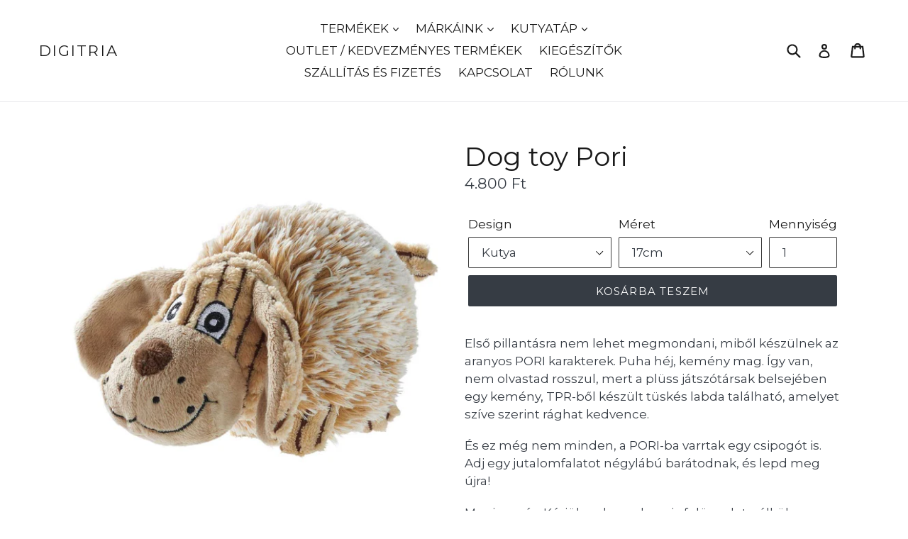

--- FILE ---
content_type: text/html; charset=utf-8
request_url: https://puppyangel.hu/products/dog-toy-pori
body_size: 55541
content:
<!doctype html>
<!--[if IE 9]> <html class="ie9 no-js" lang="hu"> <![endif]-->
<!--[if (gt IE 9)|!(IE)]><!--> <html class="no-js" lang="hu"> <!--<![endif]-->
<head>
	<script id="pandectes-rules">   /* PANDECTES-GDPR: DO NOT MODIFY AUTO GENERATED CODE OF THIS SCRIPT */      window.PandectesSettings = {"store":{"id":5022077,"plan":"plus","theme":"Debut","primaryLocale":"hu","adminMode":false},"tsPublished":1710348958,"declaration":{"showPurpose":false,"showProvider":false,"declIntroText":"Cookie-kat használunk a webhely működésének optimalizálására, a teljesítmény elemzésére és személyre szabott élmény biztosítására. Egyes cookie-k elengedhetetlenek a weboldal megfelelő működéséhez és működéséhez. Ezeket a sütiket nem lehet letiltani. Ebben az ablakban kezelheti a cookie-k beállításait.","showDateGenerated":true},"language":{"languageMode":"Single","fallbackLanguage":"hu","languageDetection":"browser","languagesSupported":[]},"texts":{"managed":{"headerText":{"hu":"Tiszteletben tartjuk a magánéletét"},"consentText":{"hu":"Ez a weboldal cookie -kat használ a legjobb élmény biztosítása érdekében."},"dismissButtonText":{"hu":"Rendben"},"linkText":{"hu":"Tudj meg többet"},"imprintText":{"hu":"Impresszum"},"preferencesButtonText":{"hu":"preferenciák"},"allowButtonText":{"hu":"Elfogadom"},"denyButtonText":{"hu":"Nem fogadom el"},"leaveSiteButtonText":{"hu":"Hagyja el ezt az oldalt"},"cookiePolicyText":{"hu":"Cookie -politika"},"preferencesPopupTitleText":{"hu":"A beleegyezési beállítások kezelése"},"preferencesPopupIntroText":{"hu":"Sütiket használunk a weboldal működésének optimalizálására, a teljesítmény elemzésére és személyre szabott élmény biztosítására. Néhány süti elengedhetetlen a webhely megfelelő működéséhez és működéséhez. Ezeket a cookie -kat nem lehet letiltani. Ebben az ablakban kezelheti a cookie -k beállításait."},"preferencesPopupCloseButtonText":{"hu":"Bezárás"},"preferencesPopupAcceptAllButtonText":{"hu":"Mindent elfogad"},"preferencesPopupRejectAllButtonText":{"hu":"Mindent elutasítani"},"preferencesPopupSaveButtonText":{"hu":"Mentse el a beállításokat"},"accessSectionTitleText":{"hu":"Adatok hordozhatósága"},"accessSectionParagraphText":{"hu":"Önnek joga van ahhoz, hogy bármikor hozzáférhessen adataihoz."},"rectificationSectionTitleText":{"hu":"Adatjavítás"},"rectificationSectionParagraphText":{"hu":"Jogában áll kérni adatainak frissítését, amikor úgy gondolja, hogy ez megfelelő."},"erasureSectionTitleText":{"hu":"Az elfelejtés joga"},"erasureSectionParagraphText":{"hu":"Önnek joga van kérni minden adatának törlését. Ezt követően már nem férhet hozzá fiókjához."},"declIntroText":{"hu":"Cookie-kat használunk a webhely működésének optimalizálására, a teljesítmény elemzésére és személyre szabott élmény biztosítására. Egyes cookie-k elengedhetetlenek a weboldal megfelelő működéséhez és működéséhez. Ezeket a sütiket nem lehet letiltani. Ebben az ablakban kezelheti a cookie-k beállításait."}},"categories":{"strictlyNecessaryCookiesTitleText":{"hu":"Szigorúan szükséges sütik"},"functionalityCookiesTitleText":{"hu":"Funkcionális sütik"},"performanceCookiesTitleText":{"hu":"Teljesítmény sütik"},"targetingCookiesTitleText":{"hu":"Célzott cookie -k"},"unclassifiedCookiesTitleText":{"hu":"Nem besorolt sütik"},"strictlyNecessaryCookiesDescriptionText":{"hu":"Ezek a sütik elengedhetetlenek ahhoz, hogy lehetővé tegye a webhelyen való mozgást és annak funkcióinak használatát, például a webhely biztonságos területeinek elérését. A weboldal nem tud megfelelően működni ezen cookie -k nélkül."},"functionalityCookiesDescriptionText":{"hu":"Ezek a sütik lehetővé teszik a webhely számára, hogy fokozott funkcionalitást és személyre szabást biztosítson. Ezeket mi vagy harmadik fél szolgáltatók állíthatják be, akiknek szolgáltatásait hozzáadtuk oldalainkhoz. Ha nem engedélyezi ezeket a cookie -kat, előfordulhat, hogy a szolgáltatások egy része vagy mindegyike nem működik megfelelően."},"performanceCookiesDescriptionText":{"hu":"Ezek a sütik lehetővé teszik számunkra, hogy figyelemmel kísérjük és javítsuk weboldalunk teljesítményét. Például lehetővé teszik számunkra a látogatások számbavételét, a forgalomforrások azonosítását és a webhely melyik részének legnépszerűbb megtekintését."},"targetingCookiesDescriptionText":{"hu":"Ezeket a cookie -kat hirdetési partnereink webhelyünkön keresztül állíthatják be. Ezeket a cégeket felhasználhatják az Ön érdeklődési körének profiljának kialakítására, és releváns hirdetések megjelenítésére más webhelyeken. Nem tárolnak közvetlenül személyes adatokat, hanem a böngésző és az internetes eszköz egyedi azonosításán alapulnak. Ha nem engedélyezi ezeket a cookie -kat, kevésbé célzott hirdetést fog tapasztalni."},"unclassifiedCookiesDescriptionText":{"hu":"A nem minősített cookie -k olyan sütik, amelyek osztályozása folyamatban van, az egyes cookie -k szolgáltatóival együtt."}},"auto":{"declName":{"hu":"Név"},"declPath":{"hu":"Pálya"},"declType":{"hu":"típus"},"declDomain":{"hu":"Tartomány"},"declPurpose":{"hu":"Célja"},"declProvider":{"hu":"Szolgáltató"},"declRetention":{"hu":"Visszatartás"},"declFirstParty":{"hu":"Belső"},"declThirdParty":{"hu":"Harmadik fél"},"declSeconds":{"hu":"másodpercig"},"declMinutes":{"hu":"percek"},"declHours":{"hu":"órák"},"declDays":{"hu":"napok"},"declMonths":{"hu":"hónapok"},"declYears":{"hu":"évek"},"declSession":{"hu":"Ülés"},"cookiesDetailsText":{"hu":"Cookie -k részletei"},"preferencesPopupAlwaysAllowedText":{"hu":"Mindig engedélyezett"},"submitButton":{"hu":"Beküldés"},"submittingButton":{"hu":"Beküldés ..."},"cancelButton":{"hu":"Megszünteti"},"guestsSupportInfoText":{"hu":"Kérjük, jelentkezzen be ügyfélfiókjával a továbblépéshez."},"guestsSupportEmailPlaceholder":{"hu":"Email cím"},"guestsSupportEmailValidationError":{"hu":"az e-mail nem érvényes"},"guestsSupportEmailSuccessTitle":{"hu":"Köszönjük kérését"},"guestsSupportEmailFailureTitle":{"hu":"Probléma történt"},"guestsSupportEmailSuccessMessage":{"hu":"Ha Ön az áruház vásárlójaként van regisztrálva, hamarosan kap egy e -mailt a további lépésekkel kapcsolatban."},"guestsSupportEmailFailureMessage":{"hu":"Kérését nem nyújtották be. Kérjük, próbálja újra, és ha a probléma továbbra is fennáll, lépjen kapcsolatba a bolt tulajdonosával."},"confirmationSuccessTitle":{"hu":"Kérése ellenőrzött"},"confirmationFailureTitle":{"hu":"Probléma történt"},"confirmationSuccessMessage":{"hu":"Hamarosan jelentkezünk a kéréssel kapcsolatban."},"confirmationFailureMessage":{"hu":"Kérését nem ellenőrizték. Kérjük, próbálja újra, és ha a probléma továbbra is fennáll, lépjen kapcsolatba a bolt tulajdonosával"},"consentSectionTitleText":{"hu":"Az Ön hozzájárulása a cookie-hoz"},"consentSectionNoConsentText":{"hu":"Ön nem járult hozzá a weboldal sütikre vonatkozó szabályzatához."},"consentSectionConsentedText":{"hu":"Elfogadta a webhely sütikre vonatkozó irányelveit"},"consentStatus":{"hu":"Hozzájárulási preferencia"},"consentDate":{"hu":"A beleegyezés dátuma"},"consentId":{"hu":"Hozzájárulás azonosítója"},"consentSectionChangeConsentActionText":{"hu":"Módosítsa a beleegyezési preferenciát"},"accessSectionGDPRRequestsActionText":{"hu":"Az érintett kérései"},"accessSectionAccountInfoActionText":{"hu":"Személyes adatok"},"accessSectionOrdersRecordsActionText":{"hu":"Rendelések"},"accessSectionDownloadReportActionText":{"hu":"Mind letöltése"},"rectificationCommentPlaceholder":{"hu":"Írja le, hogy mit szeretne frissíteni"},"rectificationCommentValidationError":{"hu":"Megjegyzés szükséges"},"rectificationSectionEditAccountActionText":{"hu":"Kérjen frissítést"},"erasureSectionRequestDeletionActionText":{"hu":"Kérje a személyes adatok törlését"}}},"library":{"previewMode":false,"fadeInTimeout":0,"defaultBlocked":7,"showLink":true,"showImprintLink":false,"enabled":true,"cookie":{"name":"_pandectes_gdpr","expiryDays":365,"secure":true,"domain":""},"dismissOnScroll":false,"dismissOnWindowClick":false,"dismissOnTimeout":false,"palette":{"popup":{"background":"#FFFFFF","backgroundForCalculations":{"a":1,"b":255,"g":255,"r":255},"text":"#000000"},"button":{"background":"transparent","backgroundForCalculations":{"a":1,"b":255,"g":255,"r":255},"text":"#000000","textForCalculation":{"a":1,"b":0,"g":0,"r":0},"border":"#000000"}},"content":{"href":"https://hunterhungary.com/pages/cookie-tajekoztato","imprintHref":"/","close":"&#10005;","target":"","logo":"<img class=\"cc-banner-logo\" height=\"40\" width=\"40\" src=\"https://cdn.shopify.com/s/files/1/0502/2077/t/5/assets/pandectes-logo.png?v=1710344930\" alt=\"DIGITRIA\" />"},"window":"<div role=\"dialog\" aria-live=\"polite\" aria-label=\"cookieconsent\" aria-describedby=\"cookieconsent:desc\" id=\"pandectes-banner\" class=\"cc-window-wrapper cc-top-wrapper\"><div class=\"pd-cookie-banner-window cc-window {{classes}}\"><!--googleoff: all-->{{children}}<!--googleon: all--></div></div>","compliance":{"opt-both":"<div class=\"cc-compliance cc-highlight\">{{deny}}{{allow}}</div>"},"type":"opt-both","layouts":{"basic":"{{logo}}{{messagelink}}{{compliance}}{{close}}"},"position":"top","theme":"wired","revokable":true,"animateRevokable":false,"revokableReset":false,"revokableLogoUrl":"https://cdn.shopify.com/s/files/1/0502/2077/t/5/assets/pandectes-reopen-logo.png?v=1710344931","revokablePlacement":"bottom-left","revokableMarginHorizontal":15,"revokableMarginVertical":15,"static":false,"autoAttach":true,"hasTransition":true,"blacklistPage":[""]},"geolocation":{"brOnly":false,"caOnly":false,"chOnly":false,"euOnly":false,"jpOnly":false,"thOnly":false,"zaOnly":false,"canadaOnly":false,"globalVisibility":true},"dsr":{"guestsSupport":false,"accessSectionDownloadReportAuto":false},"banner":{"resetTs":1710344928,"extraCss":"        .cc-banner-logo {max-width: 24em!important;}    @media(min-width: 768px) {.cc-window.cc-floating{max-width: 24em!important;width: 24em!important;}}    .cc-message, .pd-cookie-banner-window .cc-header, .cc-logo {text-align: left}    .cc-window-wrapper{z-index: 2147483647;}    .cc-window{z-index: 2147483647;font-family: inherit;}    .pd-cookie-banner-window .cc-header{font-family: inherit;}    .pd-cp-ui{font-family: inherit; background-color: #FFFFFF;color:#000000;}    button.pd-cp-btn, a.pd-cp-btn{}    input + .pd-cp-preferences-slider{background-color: rgba(0, 0, 0, 0.3)}    .pd-cp-scrolling-section::-webkit-scrollbar{background-color: rgba(0, 0, 0, 0.3)}    input:checked + .pd-cp-preferences-slider{background-color: rgba(0, 0, 0, 1)}    .pd-cp-scrolling-section::-webkit-scrollbar-thumb {background-color: rgba(0, 0, 0, 1)}    .pd-cp-ui-close{color:#000000;}    .pd-cp-preferences-slider:before{background-color: #FFFFFF}    .pd-cp-title:before {border-color: #000000!important}    .pd-cp-preferences-slider{background-color:#000000}    .pd-cp-toggle{color:#000000!important}    @media(max-width:699px) {.pd-cp-ui-close-top svg {fill: #000000}}    .pd-cp-toggle:hover,.pd-cp-toggle:visited,.pd-cp-toggle:active{color:#000000!important}    .pd-cookie-banner-window {box-shadow: 0 0 18px rgb(0 0 0 / 20%);}  ","customJavascript":null,"showPoweredBy":false,"revokableTrigger":false,"hybridStrict":false,"cookiesBlockedByDefault":"7","isActive":true,"implicitSavePreferences":false,"cookieIcon":false,"blockBots":false,"showCookiesDetails":false,"hasTransition":true,"blockingPage":false,"showOnlyLandingPage":false,"leaveSiteUrl":"https://www.google.com","linkRespectStoreLang":false},"cookies":{"0":[{"name":"localization","domain":"hunterhungary.com","path":"/","provider":"Shopify","firstParty":true,"retention":"1 year(s)","expires":1,"unit":"declYears","purpose":{"hu":"Shopify bolthonosítás"}},{"name":"secure_customer_sig","domain":"hunterhungary.com","path":"/","provider":"Shopify","firstParty":true,"retention":"1 year(s)","expires":1,"unit":"declYears","purpose":{"hu":"Ügyfél bejelentkezésével kapcsolatban használjuk."}},{"name":"_cmp_a","domain":".hunterhungary.com","path":"/","provider":"Shopify","firstParty":true,"retention":"1 day(s)","expires":1,"unit":"declDays","purpose":{"hu":"Az ügyfelek adatvédelmi beállításainak kezelésére szolgál."}},{"name":"keep_alive","domain":"hunterhungary.com","path":"/","provider":"Shopify","firstParty":true,"retention":"30 minute(s)","expires":30,"unit":"declMinutes","purpose":{"hu":"Vásárlói lokalizációval kapcsolatban használatos."}},{"name":"_tracking_consent","domain":".hunterhungary.com","path":"/","provider":"Shopify","firstParty":true,"retention":"1 year(s)","expires":1,"unit":"declYears","purpose":{"hu":"Nyomon követési beállítások."}},{"name":"_pandectes_gdpr","domain":".hunterhungary.com","path":"/","provider":"Pandectes","firstParty":true,"retention":"1 year(s)","expires":1,"unit":"declYears","purpose":{"hu":"A cookie-k hozzájárulását kérő szalaghirdetés funkciójához használjuk."}},{"name":"_secure_session_id","domain":"hunterhungary.com","path":"/","provider":"Shopify","firstParty":true,"retention":"1 month(s)","expires":1,"unit":"declMonths","purpose":{"hu":"A kirakatban való navigációhoz használatos."}}],"1":[{"name":"_ks_scriptVersionChecked","domain":"hunterhungary.com","path":"/","provider":"KiwiSizing","firstParty":true,"retention":"1 day(s)","expires":1,"unit":"declDays","purpose":{"hu":"A Kiwi Size Chart Shopify bővítmény használja"}},{"name":"_ks_scriptVersion","domain":"hunterhungary.com","path":"/","provider":"KiwiSizing","firstParty":true,"retention":"1 year(s)","expires":1,"unit":"declYears","purpose":{"hu":"A Kiwi Size Chart Shopify bővítmény használja"}},{"name":"wpm-domain-test","domain":"hunterhungary.com","path":"/","provider":"Shopify","firstParty":true,"retention":"Session","expires":1,"unit":"declSeconds","purpose":{"hu":"A kosárba helyezett termékek vagy fizetési pénznem paramétereinek tárolásának tesztelésére szolgál"}},{"name":"wpm-domain-test","domain":"com","path":"/","provider":"Shopify","firstParty":false,"retention":"Session","expires":1,"unit":"declSeconds","purpose":{"hu":"A kosárba helyezett termékek vagy fizetési pénznem paramétereinek tárolásának tesztelésére szolgál"}}],"2":[{"name":"_shopify_y","domain":".hunterhungary.com","path":"/","provider":"Shopify","firstParty":true,"retention":"1 year(s)","expires":1,"unit":"declYears","purpose":{"hu":"Shopify analitika."}},{"name":"_orig_referrer","domain":".hunterhungary.com","path":"/","provider":"Shopify","firstParty":true,"retention":"2 ","expires":2,"unit":"declSession","purpose":{"hu":"Nyomon követi a céloldalakat."}},{"name":"_landing_page","domain":".hunterhungary.com","path":"/","provider":"Shopify","firstParty":true,"retention":"2 ","expires":2,"unit":"declSession","purpose":{"hu":"Nyomon követi a céloldalakat."}},{"name":"_shopify_s","domain":".hunterhungary.com","path":"/","provider":"Shopify","firstParty":true,"retention":"30 minute(s)","expires":30,"unit":"declMinutes","purpose":{"hu":"Shopify analitika."}},{"name":"_shopify_sa_t","domain":".hunterhungary.com","path":"/","provider":"Shopify","firstParty":true,"retention":"30 minute(s)","expires":30,"unit":"declMinutes","purpose":{"hu":"A Shopify marketinggel és ajánlásokkal kapcsolatos elemzései."}},{"name":"_shopify_sa_p","domain":".hunterhungary.com","path":"/","provider":"Shopify","firstParty":true,"retention":"30 minute(s)","expires":30,"unit":"declMinutes","purpose":{"hu":"A Shopify marketinggel és ajánlásokkal kapcsolatos elemzései."}},{"name":"_shopify_s","domain":"com","path":"/","provider":"Shopify","firstParty":false,"retention":"Session","expires":1,"unit":"declSeconds","purpose":{"hu":"Shopify analitika."}},{"name":"_boomr_clss","domain":"https://hunterhungary.com","path":"/","provider":"Shopify","firstParty":true,"retention":"Persistent","expires":1,"unit":"declYears","purpose":{"hu":"A Shopify üzletek teljesítményének figyelésére és optimalizálására szolgál."}}],"4":[{"name":"_fbp","domain":".hunterhungary.com","path":"/","provider":"Facebook","firstParty":true,"retention":"3 month(s)","expires":3,"unit":"declMonths","purpose":{"hu":"A Facebook cookie-t helyez el a webhelyek látogatásainak nyomon követésére."}},{"name":"_gcl_au","domain":".hunterhungary.com","path":"/","provider":"Google","firstParty":true,"retention":"3 month(s)","expires":3,"unit":"declMonths","purpose":{"hu":"A cookie-t a Google Címkekezelő helyezi el a konverziók nyomon követésére."}},{"name":"lastExternalReferrerTime","domain":"https://hunterhungary.com","path":"/","provider":"Facebook","firstParty":true,"retention":"Persistent","expires":1,"unit":"declYears","purpose":{"hu":"A lastExternalReferrer cookie utolsó frissítésének időbélyegét tartalmazza."}},{"name":"lastExternalReferrer","domain":"https://hunterhungary.com","path":"/","provider":"Facebook","firstParty":true,"retention":"Persistent","expires":1,"unit":"declYears","purpose":{"hu":"Érzékeli, hogyan jutott el a felhasználó a webhelyre az utolsó URL-címének regisztrálásával."}},{"name":"_privy_8925303A825A6BC8DE19EFE2","domain":".hunterhungary.com","path":"/","provider":"Privy","firstParty":true,"retention":"1 year(s)","expires":1,"unit":"declYears","purpose":{"hu":""}}],"8":[{"name":"local-storage-test","domain":"https://hunterhungary.com","path":"/","provider":"Unknown","firstParty":true,"retention":"Persistent","expires":1,"unit":"declYears","purpose":{"hu":""}},{"name":"Privy","domain":"https://hunterhungary.com","path":"/","provider":"Unknown","firstParty":true,"retention":"Persistent","expires":1,"unit":"declYears","purpose":{"hu":""}},{"name":"rc::a","domain":"https://www.recaptcha.net","path":"/","provider":"Unknown","firstParty":false,"retention":"Persistent","expires":1,"unit":"declYears","purpose":{"hu":""}},{"name":"rc::c","domain":"https://www.recaptcha.net","path":"/","provider":"Unknown","firstParty":false,"retention":"Session","expires":1,"unit":"declYears","purpose":{"hu":""}}]},"blocker":{"isActive":false,"googleConsentMode":{"id":"","analyticsId":"","adwordsId":"","isActive":false,"adStorageCategory":4,"analyticsStorageCategory":2,"personalizationStorageCategory":1,"functionalityStorageCategory":1,"customEvent":false,"securityStorageCategory":0,"redactData":true,"urlPassthrough":false,"dataLayerProperty":"dataLayer","waitForUpdate":2000},"facebookPixel":{"id":"","isActive":false,"ldu":false},"rakuten":{"isActive":false,"cmp":false,"ccpa":false},"klaviyoIsActive":false,"gpcIsActive":false,"defaultBlocked":7,"patterns":{"whiteList":[],"blackList":{"1":[],"2":[],"4":[],"8":[]},"iframesWhiteList":[],"iframesBlackList":{"1":[],"2":[],"4":[],"8":[]},"beaconsWhiteList":[],"beaconsBlackList":{"1":[],"2":[],"4":[],"8":[]}}}}      !function(){"use strict";window.PandectesRules=window.PandectesRules||{},window.PandectesRules.manualBlacklist={1:[],2:[],4:[]},window.PandectesRules.blacklistedIFrames={1:[],2:[],4:[]},window.PandectesRules.blacklistedCss={1:[],2:[],4:[]},window.PandectesRules.blacklistedBeacons={1:[],2:[],4:[]};var e="javascript/blocked",t="_pandectes_gdpr";function n(e){return new RegExp(e.replace(/[/\\.+?$()]/g,"\\$&").replace("*","(.*)"))}var a=function(e){try{return JSON.parse(e)}catch(e){return!1}},r=function(e){var t=arguments.length>1&&void 0!==arguments[1]?arguments[1]:"log",n=new URLSearchParams(window.location.search);n.get("log")&&console[t]("PandectesRules: ".concat(e))};function o(e,t){var n=Object.keys(e);if(Object.getOwnPropertySymbols){var a=Object.getOwnPropertySymbols(e);t&&(a=a.filter((function(t){return Object.getOwnPropertyDescriptor(e,t).enumerable}))),n.push.apply(n,a)}return n}function i(e){for(var t=1;t<arguments.length;t++){var n=null!=arguments[t]?arguments[t]:{};t%2?o(Object(n),!0).forEach((function(t){c(e,t,n[t])})):Object.getOwnPropertyDescriptors?Object.defineProperties(e,Object.getOwnPropertyDescriptors(n)):o(Object(n)).forEach((function(t){Object.defineProperty(e,t,Object.getOwnPropertyDescriptor(n,t))}))}return e}function s(e){return s="function"==typeof Symbol&&"symbol"==typeof Symbol.iterator?function(e){return typeof e}:function(e){return e&&"function"==typeof Symbol&&e.constructor===Symbol&&e!==Symbol.prototype?"symbol":typeof e},s(e)}function c(e,t,n){return t in e?Object.defineProperty(e,t,{value:n,enumerable:!0,configurable:!0,writable:!0}):e[t]=n,e}function l(e,t){return function(e){if(Array.isArray(e))return e}(e)||function(e,t){var n=null==e?null:"undefined"!=typeof Symbol&&e[Symbol.iterator]||e["@@iterator"];if(null==n)return;var a,r,o=[],i=!0,s=!1;try{for(n=n.call(e);!(i=(a=n.next()).done)&&(o.push(a.value),!t||o.length!==t);i=!0);}catch(e){s=!0,r=e}finally{try{i||null==n.return||n.return()}finally{if(s)throw r}}return o}(e,t)||u(e,t)||function(){throw new TypeError("Invalid attempt to destructure non-iterable instance.\nIn order to be iterable, non-array objects must have a [Symbol.iterator]() method.")}()}function d(e){return function(e){if(Array.isArray(e))return f(e)}(e)||function(e){if("undefined"!=typeof Symbol&&null!=e[Symbol.iterator]||null!=e["@@iterator"])return Array.from(e)}(e)||u(e)||function(){throw new TypeError("Invalid attempt to spread non-iterable instance.\nIn order to be iterable, non-array objects must have a [Symbol.iterator]() method.")}()}function u(e,t){if(e){if("string"==typeof e)return f(e,t);var n=Object.prototype.toString.call(e).slice(8,-1);return"Object"===n&&e.constructor&&(n=e.constructor.name),"Map"===n||"Set"===n?Array.from(e):"Arguments"===n||/^(?:Ui|I)nt(?:8|16|32)(?:Clamped)?Array$/.test(n)?f(e,t):void 0}}function f(e,t){(null==t||t>e.length)&&(t=e.length);for(var n=0,a=new Array(t);n<t;n++)a[n]=e[n];return a}var p=window.PandectesRulesSettings||window.PandectesSettings,g=!(void 0===window.dataLayer||!Array.isArray(window.dataLayer)||!window.dataLayer.some((function(e){return"pandectes_full_scan"===e.event})));r("userAgent -> ".concat(window.navigator.userAgent.substring(0,50)));var y=function(){var e,n=arguments.length>0&&void 0!==arguments[0]?arguments[0]:t,r="; "+document.cookie,o=r.split("; "+n+"=");if(o.length<2)e={};else{var i=o.pop(),s=i.split(";");e=window.atob(s.shift())}var c=a(e);return!1!==c?c:e}(),h=p.banner.isActive,w=p.blocker,v=w.defaultBlocked,m=w.patterns,b=y&&null!==y.preferences&&void 0!==y.preferences?y.preferences:null,k=g?0:h?null===b?v:b:0,L={1:0==(1&k),2:0==(2&k),4:0==(4&k)},S=m.blackList,_=m.whiteList,P=m.iframesBlackList,A=m.iframesWhiteList,C=m.beaconsBlackList,E=m.beaconsWhiteList,B={blackList:[],whiteList:[],iframesBlackList:{1:[],2:[],4:[],8:[]},iframesWhiteList:[],beaconsBlackList:{1:[],2:[],4:[],8:[]},beaconsWhiteList:[]};[1,2,4].map((function(e){var t;L[e]||((t=B.blackList).push.apply(t,d(S[e].length?S[e].map(n):[])),B.iframesBlackList[e]=P[e].length?P[e].map(n):[],B.beaconsBlackList[e]=C[e].length?C[e].map(n):[])})),B.whiteList=_.length?_.map(n):[],B.iframesWhiteList=A.length?A.map(n):[],B.beaconsWhiteList=E.length?E.map(n):[];var I={scripts:[],iframes:{1:[],2:[],4:[]},beacons:{1:[],2:[],4:[]},css:{1:[],2:[],4:[]}},O=function(t,n){return t&&(!n||n!==e)&&(!B.blackList||B.blackList.some((function(e){return e.test(t)})))&&(!B.whiteList||B.whiteList.every((function(e){return!e.test(t)})))},j=function(e){var t=e.getAttribute("src");return B.blackList&&B.blackList.every((function(e){return!e.test(t)}))||B.whiteList&&B.whiteList.some((function(e){return e.test(t)}))},R=function(e,t){var n=B.iframesBlackList[t],a=B.iframesWhiteList;return e&&(!n||n.some((function(t){return t.test(e)})))&&(!a||a.every((function(t){return!t.test(e)})))},T=function(e,t){var n=B.beaconsBlackList[t],a=B.beaconsWhiteList;return e&&(!n||n.some((function(t){return t.test(e)})))&&(!a||a.every((function(t){return!t.test(e)})))},x=new MutationObserver((function(e){for(var t=0;t<e.length;t++)for(var n=e[t].addedNodes,a=0;a<n.length;a++){var r=n[a],o=r.dataset&&r.dataset.cookiecategory;if(1===r.nodeType&&"LINK"===r.tagName){var i=r.dataset&&r.dataset.href;if(i&&o)switch(o){case"functionality":case"C0001":I.css[1].push(i);break;case"performance":case"C0002":I.css[2].push(i);break;case"targeting":case"C0003":I.css[4].push(i)}}}})),N=new MutationObserver((function(t){for(var n=0;n<t.length;n++)for(var a=t[n].addedNodes,r=function(t){var n=a[t],r=n.src||n.dataset&&n.dataset.src,o=n.dataset&&n.dataset.cookiecategory;if(1===n.nodeType&&"IFRAME"===n.tagName){if(r){var i=!1;R(r,1)||"functionality"===o||"C0001"===o?(i=!0,I.iframes[1].push(r)):R(r,2)||"performance"===o||"C0002"===o?(i=!0,I.iframes[2].push(r)):(R(r,4)||"targeting"===o||"C0003"===o)&&(i=!0,I.iframes[4].push(r)),i&&(n.removeAttribute("src"),n.setAttribute("data-src",r))}}else if(1===n.nodeType&&"IMG"===n.tagName){if(r){var s=!1;T(r,1)?(s=!0,I.beacons[1].push(r)):T(r,2)?(s=!0,I.beacons[2].push(r)):T(r,4)&&(s=!0,I.beacons[4].push(r)),s&&(n.removeAttribute("src"),n.setAttribute("data-src",r))}}else if(1===n.nodeType&&"LINK"===n.tagName){var c=n.dataset&&n.dataset.href;if(c&&o)switch(o){case"functionality":case"C0001":I.css[1].push(c);break;case"performance":case"C0002":I.css[2].push(c);break;case"targeting":case"C0003":I.css[4].push(c)}}else if(1===n.nodeType&&"SCRIPT"===n.tagName){var l=n.type,d=!1;if(O(r,l))d=!0;else if(r&&o)switch(o){case"functionality":case"C0001":d=!0,window.PandectesRules.manualBlacklist[1].push(r);break;case"performance":case"C0002":d=!0,window.PandectesRules.manualBlacklist[2].push(r);break;case"targeting":case"C0003":d=!0,window.PandectesRules.manualBlacklist[4].push(r)}if(d){I.scripts.push([n,l]),n.type=e;n.addEventListener("beforescriptexecute",(function t(a){n.getAttribute("type")===e&&a.preventDefault(),n.removeEventListener("beforescriptexecute",t)})),n.parentElement&&n.parentElement.removeChild(n)}}},o=0;o<a.length;o++)r(o)})),D=document.createElement,M={src:Object.getOwnPropertyDescriptor(HTMLScriptElement.prototype,"src"),type:Object.getOwnPropertyDescriptor(HTMLScriptElement.prototype,"type")};window.PandectesRules.unblockCss=function(e){var t=I.css[e]||[];t.length&&r("Unblocking CSS for ".concat(e)),t.forEach((function(e){var t=document.querySelector('link[data-href^="'.concat(e,'"]'));t.removeAttribute("data-href"),t.href=e})),I.css[e]=[]},window.PandectesRules.unblockIFrames=function(e){var t=I.iframes[e]||[];t.length&&r("Unblocking IFrames for ".concat(e)),B.iframesBlackList[e]=[],t.forEach((function(e){var t=document.querySelector('iframe[data-src^="'.concat(e,'"]'));t.removeAttribute("data-src"),t.src=e})),I.iframes[e]=[]},window.PandectesRules.unblockBeacons=function(e){var t=I.beacons[e]||[];t.length&&r("Unblocking Beacons for ".concat(e)),B.beaconsBlackList[e]=[],t.forEach((function(e){var t=document.querySelector('img[data-src^="'.concat(e,'"]'));t.removeAttribute("data-src"),t.src=e})),I.beacons[e]=[]},window.PandectesRules.unblockInlineScripts=function(e){var t=1===e?"functionality":2===e?"performance":"targeting";document.querySelectorAll('script[type="javascript/blocked"][data-cookiecategory="'.concat(t,'"]')).forEach((function(e){var t=e.textContent;e.parentNode.removeChild(e);var n=document.createElement("script");n.type="text/javascript",n.textContent=t,document.body.appendChild(n)}))},window.PandectesRules.unblock=function(t){t.length<1?(B.blackList=[],B.whiteList=[],B.iframesBlackList=[],B.iframesWhiteList=[]):(B.blackList&&(B.blackList=B.blackList.filter((function(e){return t.every((function(t){return"string"==typeof t?!e.test(t):t instanceof RegExp?e.toString()!==t.toString():void 0}))}))),B.whiteList&&(B.whiteList=[].concat(d(B.whiteList),d(t.map((function(e){if("string"==typeof e){var t=".*"+n(e)+".*";if(B.whiteList.every((function(e){return e.toString()!==t.toString()})))return new RegExp(t)}else if(e instanceof RegExp&&B.whiteList.every((function(t){return t.toString()!==e.toString()})))return e;return null})).filter(Boolean)))));for(var a=document.querySelectorAll('script[type="'.concat(e,'"]')),o=0;o<a.length;o++){var i=a[o];j(i)&&(I.scripts.push([i,"application/javascript"]),i.parentElement.removeChild(i))}var s=0;d(I.scripts).forEach((function(e,t){var n=l(e,2),a=n[0],r=n[1];if(j(a)){for(var o=document.createElement("script"),i=0;i<a.attributes.length;i++){var c=a.attributes[i];"src"!==c.name&&"type"!==c.name&&o.setAttribute(c.name,a.attributes[i].value)}o.setAttribute("src",a.src),o.setAttribute("type",r||"application/javascript"),document.head.appendChild(o),I.scripts.splice(t-s,1),s++}})),0==B.blackList.length&&0===B.iframesBlackList[1].length&&0===B.iframesBlackList[2].length&&0===B.iframesBlackList[4].length&&0===B.beaconsBlackList[1].length&&0===B.beaconsBlackList[2].length&&0===B.beaconsBlackList[4].length&&(r("Disconnecting observers"),N.disconnect(),x.disconnect())};var z,W,F=p.store.adminMode,U=p.blocker,q=U.defaultBlocked;z=function(){!function(){var e=window.Shopify.trackingConsent;if(!1!==e.shouldShowBanner()||null!==b||7!==q)try{var t=F&&!(window.Shopify&&window.Shopify.AdminBarInjector),n={preferences:0==(1&k)||g||t,analytics:0==(2&k)||g||t,marketing:0==(4&k)||g||t};e.firstPartyMarketingAllowed()===n.marketing&&e.analyticsProcessingAllowed()===n.analytics&&e.preferencesProcessingAllowed()===n.preferences||e.setTrackingConsent(n,(function(e){e&&e.error?r("Shopify.customerPrivacy API - failed to setTrackingConsent"):r("Shopify.customerPrivacy API - setTrackingConsent(".concat(JSON.stringify(n),")"))}))}catch(e){r("Shopify.customerPrivacy API - exception")}}(),function(){var e=window.Shopify.trackingConsent,t=e.currentVisitorConsent();if(U.gpcIsActive&&"CCPA"===e.getRegulation()&&"no"===t.gpc&&"yes"!==t.sale_of_data){var n={sale_of_data:!1};e.setTrackingConsent(n,(function(e){e&&e.error?r("Shopify.customerPrivacy API - failed to setTrackingConsent({".concat(JSON.stringify(n),")")):r("Shopify.customerPrivacy API - setTrackingConsent(".concat(JSON.stringify(n),")"))}))}}()},W=null,window.Shopify&&window.Shopify.loadFeatures&&window.Shopify.trackingConsent?z():W=setInterval((function(){window.Shopify&&window.Shopify.loadFeatures&&(clearInterval(W),window.Shopify.loadFeatures([{name:"consent-tracking-api",version:"0.1"}],(function(e){e?r("Shopify.customerPrivacy API - failed to load"):(r("Shopify.customerPrivacy API - loaded"),r("Shopify.customerPrivacy.shouldShowBanner() -> "+window.Shopify.trackingConsent.shouldShowBanner()),z())})))}),10);var V=p.banner.isActive,J=p.blocker.googleConsentMode,H=J.isActive,$=J.customEvent,G=J.id,K=void 0===G?"":G,Y=J.analyticsId,Q=void 0===Y?"":Y,X=J.adwordsId,Z=void 0===X?"":X,ee=J.redactData,te=J.urlPassthrough,ne=J.adStorageCategory,ae=J.analyticsStorageCategory,re=J.functionalityStorageCategory,oe=J.personalizationStorageCategory,ie=J.securityStorageCategory,se=J.dataLayerProperty,ce=void 0===se?"dataLayer":se,le=J.waitForUpdate,de=void 0===le?2e3:le;function ue(){window[ce].push(arguments)}window[ce]=window[ce]||[];var fe,pe,ge={hasInitialized:!1,hasSentPageView:!1,ads_data_redaction:!1,url_passthrough:!1,data_layer_property:"dataLayer",storage:{ad_storage:"granted",ad_user_data:"granted",ad_personalization:"granted",analytics_storage:"granted",functionality_storage:"granted",personalization_storage:"granted",security_storage:"granted",wait_for_update:2e3}};if(V&&H){var ye=0==(k&ne)?"granted":"denied",he=0==(k&ae)?"granted":"denied",we=0==(k&re)?"granted":"denied",ve=0==(k&oe)?"granted":"denied",me=0==(k&ie)?"granted":"denied";if(ge.hasInitialized=!0,ge.ads_data_redaction="denied"===ye&&ee,ge.url_passthrough=te,ge.storage.ad_storage=ye,ge.storage.ad_user_data=ye,ge.storage.ad_personalization=ye,ge.storage.analytics_storage=he,ge.storage.functionality_storage=we,ge.storage.personalization_storage=ve,ge.storage.security_storage=me,ge.storage.wait_for_update="denied"===he||"denied"===ye?de:2e3,ge.data_layer_property=ce||"dataLayer",ge.ads_data_redaction&&ue("set","ads_data_redaction",ge.ads_data_redaction),ge.url_passthrough&&ue("set","url_passthrough",ge.url_passthrough),console.log("Pandectes: Google Consent Mode (Advanced/V2)"),ue("consent","default",ge.storage),(K.length||Q.length||Z.length)&&(window[ge.data_layer_property].push({"pandectes.start":(new Date).getTime(),event:"pandectes-rules.min.js"}),(Q.length||Z.length)&&ue("js",new Date)),K.length){window[ge.data_layer_property].push({"gtm.start":(new Date).getTime(),event:"gtm.js"});var be=document.createElement("script"),ke="dataLayer"!==ge.data_layer_property?"&l=".concat(ge.data_layer_property):"";be.async=!0,be.src="https://www.googletagmanager.com/gtm.js?id=".concat(K).concat(ke),document.head.appendChild(be)}if(Q.length){var Le=document.createElement("script");Le.async=!0,Le.src="https://www.googletagmanager.com/gtag/js?id=".concat(Q),document.head.appendChild(Le),ue("config",Q,{send_page_view:!1})}if(Z.length){var Se=document.createElement("script");Se.async=!0,Se.src="https://www.googletagmanager.com/gtag/js?id=".concat(Z),document.head.appendChild(Se),ue("config",Z)}window[ce].push=function(){for(var e=arguments.length,t=new Array(e),n=0;n<e;n++)t[n]=arguments[n];if(t&&t[0]){var a=t[0][0],r=t[0][1],o=t[0][2];if("consent"!==a||"default"!==r&&"update"!==r){if("config"===a){if(r===Q||r===Z)return}else if("event"===a&&"page_view"===r){if(!1!==ge.hasSentPageView)return;ge.hasSentPageView=!0}}else if(o&&"object"===s(o)&&4===Object.values(o).length&&o.ad_storage&&o.analytics_storage&&o.ad_user_data&&o.ad_personalization)return}return Array.prototype.push.apply(this,t)}}V&&$&&(pe=7===(fe=k)?"deny":0===fe?"allow":"mixed",window[ce].push({event:"Pandectes_Consent_Update",pandectes_status:pe,pandectes_categories:{C0000:"allow",C0001:L[1]?"allow":"deny",C0002:L[2]?"allow":"deny",C0003:L[4]?"allow":"deny"}}),r("PandectesCustomEvent pushed to the dataLayer"));var _e=p.blocker,Pe=_e.klaviyoIsActive,Ae=_e.googleConsentMode.adStorageCategory;Pe&&window.addEventListener("PandectesEvent_OnConsent",(function(e){var t=e.detail.preferences;if(null!=t){var n=0==(t&Ae)?"granted":"denied";void 0!==window.klaviyo&&window.klaviyo.isIdentified()&&window.klaviyo.push(["identify",{ad_personalization:n,ad_user_data:n}])}})),p.banner.revokableTrigger&&window.addEventListener("PandectesEvent_OnInitialize",(function(){document.querySelectorAll('[href*="#reopenBanner"]').forEach((function(e){e.onclick=function(e){e.preventDefault(),window.Pandectes.fn.revokeConsent()}}))})),window.PandectesRules.gcm=ge;var Ce=p.banner.isActive,Ee=p.blocker.isActive;r("Blocker -> "+(Ee?"Active":"Inactive")),r("Banner -> "+(Ce?"Active":"Inactive")),r("ActualPrefs -> "+k);var Be=null===b&&/\/checkouts\//.test(window.location.pathname);0!==k&&!1===g&&Ee&&!Be?(r("Blocker will execute"),document.createElement=function(){for(var t=arguments.length,n=new Array(t),a=0;a<t;a++)n[a]=arguments[a];if("script"!==n[0].toLowerCase())return D.bind?D.bind(document).apply(void 0,n):D;var r=D.bind(document).apply(void 0,n);try{Object.defineProperties(r,{src:i(i({},M.src),{},{set:function(t){O(t,r.type)&&M.type.set.call(this,e),M.src.set.call(this,t)}}),type:i(i({},M.type),{},{get:function(){var t=M.type.get.call(this);return t===e||O(this.src,t)?null:t},set:function(t){var n=O(r.src,r.type)?e:t;M.type.set.call(this,n)}})}),r.setAttribute=function(t,n){if("type"===t){var a=O(r.src,r.type)?e:n;M.type.set.call(r,a)}else"src"===t?(O(n,r.type)&&M.type.set.call(r,e),M.src.set.call(r,n)):HTMLScriptElement.prototype.setAttribute.call(r,t,n)}}catch(e){console.warn("Yett: unable to prevent script execution for script src ",r.src,".\n",'A likely cause would be because you are using a third-party browser extension that monkey patches the "document.createElement" function.')}return r},N.observe(document.documentElement,{childList:!0,subtree:!0}),x.observe(document.documentElement,{childList:!0,subtree:!0})):r("Blocker will not execute")}();
</script>
<script>
window.KiwiSizing = window.KiwiSizing === undefined ? {} : window.KiwiSizing;
KiwiSizing.shop = "thebubaconcept-com.myshopify.com";


KiwiSizing.data = {
  collections: "438099669,612013769027,611806413123,262112509987,31951945763",
  tags: "Hunter All,Hunter Toy,játék,toy",
  product: "6615279108131",
  vendor: "DIGITRIA",
  type: "Játékok",
  title: "Dog toy Pori",
  images: ["\/\/puppyangel.hu\/cdn\/shop\/products\/67754_001_19_600x600_2x_f34adedd-2cf3-48a3-86e4-61a5584fb7f3.jpg?v=1635172808","\/\/puppyangel.hu\/cdn\/shop\/products\/e_LbuAvm_67754_001_grafik_19_600x600_2x_cca50c67-0e1d-4052-bc55-f037c729636d.jpg?v=1635172807","\/\/puppyangel.hu\/cdn\/shop\/products\/e_VwsCIX_67754_001_image_20_600x600_2x_d029b709-7a93-4e90-917b-171e4e9041dd.jpg?v=1635172807","\/\/puppyangel.hu\/cdn\/shop\/products\/67755_001_19_600x600_2x_2ef19ccf-461b-4254-ad65-53b1a79c7ece.jpg?v=1635172807","\/\/puppyangel.hu\/cdn\/shop\/products\/e_bUrz8e_67755_001_grafik_19_600x600_2x_6a61bf4d-ce9b-4e9c-8a4d-5f896660050a.jpg?v=1635172808","\/\/puppyangel.hu\/cdn\/shop\/products\/67756_001_19_600x600_2x_e993d6e8-18da-4395-acd3-931821ec7b4b.jpg?v=1635172807","\/\/puppyangel.hu\/cdn\/shop\/products\/e_kcuazW_67756_001_grafik_19_600x600_2x_5bc5b675-9b3e-4eea-be26-6880e61b5a2d.jpg?v=1635172808","\/\/puppyangel.hu\/cdn\/shop\/products\/e_bOWzX3_67756_001_live_21_600x600_2x_2b6ae4e0-37cc-4d4d-84df-2436bfcc43a1.jpg?v=1635172808"],
  options: [{"name":"Design","position":1,"values":["Kutya","Tehén","Elefánt"]},{"name":"Méret","position":2,"values":["17cm","20cm","16cm","18cm","21cm"]}],
  variants: [{"id":39487971164195,"title":"Kutya \/ 17cm","option1":"Kutya","option2":"17cm","option3":null,"sku":"67754","requires_shipping":true,"taxable":true,"featured_image":{"id":28931862102051,"product_id":6615279108131,"position":1,"created_at":"2021-10-25T16:40:05+02:00","updated_at":"2021-10-25T16:40:08+02:00","alt":null,"width":1200,"height":1200,"src":"\/\/puppyangel.hu\/cdn\/shop\/products\/67754_001_19_600x600_2x_f34adedd-2cf3-48a3-86e4-61a5584fb7f3.jpg?v=1635172808","variant_ids":[39487971164195,39487971196963]},"available":true,"name":"Dog toy Pori - Kutya \/ 17cm","public_title":"Kutya \/ 17cm","options":["Kutya","17cm"],"price":480000,"weight":0,"compare_at_price":null,"inventory_quantity":5,"inventory_management":"shopify","inventory_policy":"continue","barcode":"4016739677549","featured_media":{"alt":null,"id":21288140242979,"position":1,"preview_image":{"aspect_ratio":1.0,"height":1200,"width":1200,"src":"\/\/puppyangel.hu\/cdn\/shop\/products\/67754_001_19_600x600_2x_f34adedd-2cf3-48a3-86e4-61a5584fb7f3.jpg?v=1635172808"}},"requires_selling_plan":false,"selling_plan_allocations":[]},{"id":39487971196963,"title":"Kutya \/ 20cm","option1":"Kutya","option2":"20cm","option3":null,"sku":"67757","requires_shipping":true,"taxable":true,"featured_image":{"id":28931862102051,"product_id":6615279108131,"position":1,"created_at":"2021-10-25T16:40:05+02:00","updated_at":"2021-10-25T16:40:08+02:00","alt":null,"width":1200,"height":1200,"src":"\/\/puppyangel.hu\/cdn\/shop\/products\/67754_001_19_600x600_2x_f34adedd-2cf3-48a3-86e4-61a5584fb7f3.jpg?v=1635172808","variant_ids":[39487971164195,39487971196963]},"available":true,"name":"Dog toy Pori - Kutya \/ 20cm","public_title":"Kutya \/ 20cm","options":["Kutya","20cm"],"price":540000,"weight":0,"compare_at_price":null,"inventory_quantity":2,"inventory_management":"shopify","inventory_policy":"continue","barcode":"4016739677570","featured_media":{"alt":null,"id":21288140242979,"position":1,"preview_image":{"aspect_ratio":1.0,"height":1200,"width":1200,"src":"\/\/puppyangel.hu\/cdn\/shop\/products\/67754_001_19_600x600_2x_f34adedd-2cf3-48a3-86e4-61a5584fb7f3.jpg?v=1635172808"}},"requires_selling_plan":false,"selling_plan_allocations":[]},{"id":39487971229731,"title":"Tehén \/ 16cm","option1":"Tehén","option2":"16cm","option3":null,"sku":"67755","requires_shipping":true,"taxable":true,"featured_image":{"id":28931861970979,"product_id":6615279108131,"position":4,"created_at":"2021-10-25T16:40:05+02:00","updated_at":"2021-10-25T16:40:07+02:00","alt":null,"width":1200,"height":1200,"src":"\/\/puppyangel.hu\/cdn\/shop\/products\/67755_001_19_600x600_2x_2ef19ccf-461b-4254-ad65-53b1a79c7ece.jpg?v=1635172807","variant_ids":[39487971229731,39487971262499]},"available":true,"name":"Dog toy Pori - Tehén \/ 16cm","public_title":"Tehén \/ 16cm","options":["Tehén","16cm"],"price":480000,"weight":0,"compare_at_price":null,"inventory_quantity":3,"inventory_management":"shopify","inventory_policy":"continue","barcode":"4016739677556","featured_media":{"alt":null,"id":21288140341283,"position":4,"preview_image":{"aspect_ratio":1.0,"height":1200,"width":1200,"src":"\/\/puppyangel.hu\/cdn\/shop\/products\/67755_001_19_600x600_2x_2ef19ccf-461b-4254-ad65-53b1a79c7ece.jpg?v=1635172807"}},"requires_selling_plan":false,"selling_plan_allocations":[]},{"id":39487971262499,"title":"Tehén \/ 18cm","option1":"Tehén","option2":"18cm","option3":null,"sku":"67758","requires_shipping":true,"taxable":true,"featured_image":{"id":28931861970979,"product_id":6615279108131,"position":4,"created_at":"2021-10-25T16:40:05+02:00","updated_at":"2021-10-25T16:40:07+02:00","alt":null,"width":1200,"height":1200,"src":"\/\/puppyangel.hu\/cdn\/shop\/products\/67755_001_19_600x600_2x_2ef19ccf-461b-4254-ad65-53b1a79c7ece.jpg?v=1635172807","variant_ids":[39487971229731,39487971262499]},"available":true,"name":"Dog toy Pori - Tehén \/ 18cm","public_title":"Tehén \/ 18cm","options":["Tehén","18cm"],"price":540000,"weight":0,"compare_at_price":null,"inventory_quantity":3,"inventory_management":"shopify","inventory_policy":"continue","barcode":"4016739677587","featured_media":{"alt":null,"id":21288140341283,"position":4,"preview_image":{"aspect_ratio":1.0,"height":1200,"width":1200,"src":"\/\/puppyangel.hu\/cdn\/shop\/products\/67755_001_19_600x600_2x_2ef19ccf-461b-4254-ad65-53b1a79c7ece.jpg?v=1635172807"}},"requires_selling_plan":false,"selling_plan_allocations":[]},{"id":39487971295267,"title":"Elefánt \/ 18cm","option1":"Elefánt","option2":"18cm","option3":null,"sku":"67756","requires_shipping":true,"taxable":true,"featured_image":{"id":28931861905443,"product_id":6615279108131,"position":6,"created_at":"2021-10-25T16:40:05+02:00","updated_at":"2021-10-25T16:40:07+02:00","alt":null,"width":1200,"height":1200,"src":"\/\/puppyangel.hu\/cdn\/shop\/products\/67756_001_19_600x600_2x_e993d6e8-18da-4395-acd3-931821ec7b4b.jpg?v=1635172807","variant_ids":[39487971295267,39487971328035]},"available":true,"name":"Dog toy Pori - Elefánt \/ 18cm","public_title":"Elefánt \/ 18cm","options":["Elefánt","18cm"],"price":480000,"weight":0,"compare_at_price":null,"inventory_quantity":0,"inventory_management":"shopify","inventory_policy":"continue","barcode":"4016739677563","featured_media":{"alt":null,"id":21288140406819,"position":6,"preview_image":{"aspect_ratio":1.0,"height":1200,"width":1200,"src":"\/\/puppyangel.hu\/cdn\/shop\/products\/67756_001_19_600x600_2x_e993d6e8-18da-4395-acd3-931821ec7b4b.jpg?v=1635172807"}},"requires_selling_plan":false,"selling_plan_allocations":[]},{"id":39487971328035,"title":"Elefánt \/ 21cm","option1":"Elefánt","option2":"21cm","option3":null,"sku":"67759","requires_shipping":true,"taxable":true,"featured_image":{"id":28931861905443,"product_id":6615279108131,"position":6,"created_at":"2021-10-25T16:40:05+02:00","updated_at":"2021-10-25T16:40:07+02:00","alt":null,"width":1200,"height":1200,"src":"\/\/puppyangel.hu\/cdn\/shop\/products\/67756_001_19_600x600_2x_e993d6e8-18da-4395-acd3-931821ec7b4b.jpg?v=1635172807","variant_ids":[39487971295267,39487971328035]},"available":true,"name":"Dog toy Pori - Elefánt \/ 21cm","public_title":"Elefánt \/ 21cm","options":["Elefánt","21cm"],"price":540000,"weight":0,"compare_at_price":null,"inventory_quantity":1,"inventory_management":"shopify","inventory_policy":"continue","barcode":"4016739677594","featured_media":{"alt":null,"id":21288140406819,"position":6,"preview_image":{"aspect_ratio":1.0,"height":1200,"width":1200,"src":"\/\/puppyangel.hu\/cdn\/shop\/products\/67756_001_19_600x600_2x_e993d6e8-18da-4395-acd3-931821ec7b4b.jpg?v=1635172807"}},"requires_selling_plan":false,"selling_plan_allocations":[]}],
};

</script>
  <meta charset="utf-8">
  <meta http-equiv="X-UA-Compatible" content="IE=edge,chrome=1">
  <meta name="viewport" content="width=device-width,initial-scale=1">
  <meta name="theme-color" content="#363c44">
  <link rel="canonical" href="https://hunterhungary.com/products/dog-toy-pori"><title>Dog toy Pori
&ndash; DIGITRIA</title><meta name="description" content="Első pillantásra nem lehet megmondani, miből készülnek az aranyos PORI karakterek. Puha héj, kemény mag. Így van, nem olvastad rosszul, mert a plüss játszótársak belsejében egy kemény, TPR-ből készült tüskés labda található, amelyet szíve szerint rághat kedvence.  És ez még nem minden, a PORI-ba varrtak egy csipogót is"><!-- /snippets/social-meta-tags.liquid -->




<meta property="og:site_name" content="DIGITRIA">
<meta property="og:url" content="https://hunterhungary.com/products/dog-toy-pori">
<meta property="og:title" content="Dog toy Pori">
<meta property="og:type" content="product">
<meta property="og:description" content="Első pillantásra nem lehet megmondani, miből készülnek az aranyos PORI karakterek. Puha héj, kemény mag. Így van, nem olvastad rosszul, mert a plüss játszótársak belsejében egy kemény, TPR-ből készült tüskés labda található, amelyet szíve szerint rághat kedvence.  És ez még nem minden, a PORI-ba varrtak egy csipogót is">

  <meta property="og:price:amount" content="4.800">
  <meta property="og:price:currency" content="HUF">

<meta property="og:image" content="http://puppyangel.hu/cdn/shop/products/67754_001_19_600x600_2x_f34adedd-2cf3-48a3-86e4-61a5584fb7f3_1200x1200.jpg?v=1635172808"><meta property="og:image" content="http://puppyangel.hu/cdn/shop/products/e_LbuAvm_67754_001_grafik_19_600x600_2x_cca50c67-0e1d-4052-bc55-f037c729636d_1200x1200.jpg?v=1635172807"><meta property="og:image" content="http://puppyangel.hu/cdn/shop/products/e_VwsCIX_67754_001_image_20_600x600_2x_d029b709-7a93-4e90-917b-171e4e9041dd_1200x1200.jpg?v=1635172807">
<meta property="og:image:secure_url" content="https://puppyangel.hu/cdn/shop/products/67754_001_19_600x600_2x_f34adedd-2cf3-48a3-86e4-61a5584fb7f3_1200x1200.jpg?v=1635172808"><meta property="og:image:secure_url" content="https://puppyangel.hu/cdn/shop/products/e_LbuAvm_67754_001_grafik_19_600x600_2x_cca50c67-0e1d-4052-bc55-f037c729636d_1200x1200.jpg?v=1635172807"><meta property="og:image:secure_url" content="https://puppyangel.hu/cdn/shop/products/e_VwsCIX_67754_001_image_20_600x600_2x_d029b709-7a93-4e90-917b-171e4e9041dd_1200x1200.jpg?v=1635172807">


<meta name="twitter:card" content="summary_large_image">
<meta name="twitter:title" content="Dog toy Pori">
<meta name="twitter:description" content="Első pillantásra nem lehet megmondani, miből készülnek az aranyos PORI karakterek. Puha héj, kemény mag. Így van, nem olvastad rosszul, mert a plüss játszótársak belsejében egy kemény, TPR-ből készült tüskés labda található, amelyet szíve szerint rághat kedvence.  És ez még nem minden, a PORI-ba varrtak egy csipogót is">


  <link href="//puppyangel.hu/cdn/shop/t/5/assets/theme.scss.css?v=96552928745879441351703583341" rel="stylesheet" type="text/css" media="all" />
  

  <link href="//fonts.googleapis.com/css?family=Montserrat:400,700" rel="stylesheet" type="text/css" media="all" />


  

    <link href="//fonts.googleapis.com/css?family=Montserrat:400" rel="stylesheet" type="text/css" media="all" />
  



  <script>
    var theme = {
      strings: {
        addToCart: "Kosárba teszem",
        soldOut: "Elfogyott",
        unavailable: "Nem elérhető",
        showMore: "Több",
        showLess: "Kevesebb",
        addressError: "Hibás cím",
        addressNoResults: "Nincs eredmény",
        addressQueryLimit: "You have exceeded the Google API usage limit. Consider upgrading to a \u003ca href=\"https:\/\/developers.google.com\/maps\/premium\/usage-limits\"\u003ePremium Plan\u003c\/a\u003e.\n",
        authError: "There was a problem authenticating your Google Maps account."
      },
      moneyFormat: "{{amount_no_decimals_with_comma_separator}} Ft"
    }

    document.documentElement.className = document.documentElement.className.replace('no-js', 'js');
  </script>

  <!--[if (lte IE 9) ]><script src="//puppyangel.hu/cdn/shop/t/5/assets/match-media.min.js?v=22265819453975888031526461882" type="text/javascript"></script><![endif]--><!--[if (gt IE 9)|!(IE)]><!--><script src="//puppyangel.hu/cdn/shop/t/5/assets/lazysizes.js?v=68441465964607740661526461882" async="async"></script><!--<![endif]-->
  <!--[if lte IE 9]><script src="//puppyangel.hu/cdn/shop/t/5/assets/lazysizes.min.js?756"></script><![endif]-->

  <!--[if (gt IE 9)|!(IE)]><!--><script src="//puppyangel.hu/cdn/shop/t/5/assets/vendor.js?v=121857302354663160541526461883" defer="defer"></script><!--<![endif]-->
  <!--[if lte IE 9]><script src="//puppyangel.hu/cdn/shop/t/5/assets/vendor.js?v=121857302354663160541526461883"></script><![endif]-->

  <!--[if (gt IE 9)|!(IE)]><!--><script src="//puppyangel.hu/cdn/shop/t/5/assets/theme.js?v=76279346153307982951526461882" defer="defer"></script><!--<![endif]-->
  <!--[if lte IE 9]><script src="//puppyangel.hu/cdn/shop/t/5/assets/theme.js?v=76279346153307982951526461882"></script><![endif]-->

  <script>window.performance && window.performance.mark && window.performance.mark('shopify.content_for_header.start');</script><meta id="shopify-digital-wallet" name="shopify-digital-wallet" content="/5022077/digital_wallets/dialog">
<meta name="shopify-checkout-api-token" content="acc884f57733a25547dd203b8d1c0c5e">
<link rel="alternate" type="application/json+oembed" href="https://hunterhungary.com/products/dog-toy-pori.oembed">
<script async="async" src="/checkouts/internal/preloads.js?locale=hu-HU"></script>
<link rel="preconnect" href="https://shop.app" crossorigin="anonymous">
<script async="async" src="https://shop.app/checkouts/internal/preloads.js?locale=hu-HU&shop_id=5022077" crossorigin="anonymous"></script>
<script id="apple-pay-shop-capabilities" type="application/json">{"shopId":5022077,"countryCode":"HU","currencyCode":"HUF","merchantCapabilities":["supports3DS"],"merchantId":"gid:\/\/shopify\/Shop\/5022077","merchantName":"DIGITRIA","requiredBillingContactFields":["postalAddress","email","phone"],"requiredShippingContactFields":["postalAddress","email","phone"],"shippingType":"shipping","supportedNetworks":["visa","masterCard","amex"],"total":{"type":"pending","label":"DIGITRIA","amount":"1.00"},"shopifyPaymentsEnabled":true,"supportsSubscriptions":true}</script>
<script id="shopify-features" type="application/json">{"accessToken":"acc884f57733a25547dd203b8d1c0c5e","betas":["rich-media-storefront-analytics"],"domain":"puppyangel.hu","predictiveSearch":true,"shopId":5022077,"locale":"hu"}</script>
<script>var Shopify = Shopify || {};
Shopify.shop = "thebubaconcept-com.myshopify.com";
Shopify.locale = "hu";
Shopify.currency = {"active":"HUF","rate":"1.0"};
Shopify.country = "HU";
Shopify.theme = {"name":"Debut","id":10229284899,"schema_name":"Debut","schema_version":"3.1.1","theme_store_id":796,"role":"main"};
Shopify.theme.handle = "null";
Shopify.theme.style = {"id":null,"handle":null};
Shopify.cdnHost = "puppyangel.hu/cdn";
Shopify.routes = Shopify.routes || {};
Shopify.routes.root = "/";</script>
<script type="module">!function(o){(o.Shopify=o.Shopify||{}).modules=!0}(window);</script>
<script>!function(o){function n(){var o=[];function n(){o.push(Array.prototype.slice.apply(arguments))}return n.q=o,n}var t=o.Shopify=o.Shopify||{};t.loadFeatures=n(),t.autoloadFeatures=n()}(window);</script>
<script>
  window.ShopifyPay = window.ShopifyPay || {};
  window.ShopifyPay.apiHost = "shop.app\/pay";
  window.ShopifyPay.redirectState = null;
</script>
<script id="shop-js-analytics" type="application/json">{"pageType":"product"}</script>
<script defer="defer" async type="module" src="//puppyangel.hu/cdn/shopifycloud/shop-js/modules/v2/client.init-shop-cart-sync_DvSxYQHe.hu.esm.js"></script>
<script defer="defer" async type="module" src="//puppyangel.hu/cdn/shopifycloud/shop-js/modules/v2/chunk.common_DHCaFFTi.esm.js"></script>
<script type="module">
  await import("//puppyangel.hu/cdn/shopifycloud/shop-js/modules/v2/client.init-shop-cart-sync_DvSxYQHe.hu.esm.js");
await import("//puppyangel.hu/cdn/shopifycloud/shop-js/modules/v2/chunk.common_DHCaFFTi.esm.js");

  window.Shopify.SignInWithShop?.initShopCartSync?.({"fedCMEnabled":true,"windoidEnabled":true});

</script>
<script>
  window.Shopify = window.Shopify || {};
  if (!window.Shopify.featureAssets) window.Shopify.featureAssets = {};
  window.Shopify.featureAssets['shop-js'] = {"shop-cart-sync":["modules/v2/client.shop-cart-sync_b-PfZi9C.hu.esm.js","modules/v2/chunk.common_DHCaFFTi.esm.js"],"init-fed-cm":["modules/v2/client.init-fed-cm_6Pwb3tYl.hu.esm.js","modules/v2/chunk.common_DHCaFFTi.esm.js"],"shop-button":["modules/v2/client.shop-button_BhbEpEIj.hu.esm.js","modules/v2/chunk.common_DHCaFFTi.esm.js"],"shop-cash-offers":["modules/v2/client.shop-cash-offers_BcZWZ5Db.hu.esm.js","modules/v2/chunk.common_DHCaFFTi.esm.js","modules/v2/chunk.modal_B6M9wIj_.esm.js"],"init-windoid":["modules/v2/client.init-windoid_DKDtW4dV.hu.esm.js","modules/v2/chunk.common_DHCaFFTi.esm.js"],"shop-toast-manager":["modules/v2/client.shop-toast-manager_CrOw0XlX.hu.esm.js","modules/v2/chunk.common_DHCaFFTi.esm.js"],"init-shop-email-lookup-coordinator":["modules/v2/client.init-shop-email-lookup-coordinator_CLk4aPDT.hu.esm.js","modules/v2/chunk.common_DHCaFFTi.esm.js"],"init-shop-cart-sync":["modules/v2/client.init-shop-cart-sync_DvSxYQHe.hu.esm.js","modules/v2/chunk.common_DHCaFFTi.esm.js"],"avatar":["modules/v2/client.avatar_BTnouDA3.hu.esm.js"],"pay-button":["modules/v2/client.pay-button_Bdc5nyfX.hu.esm.js","modules/v2/chunk.common_DHCaFFTi.esm.js"],"init-customer-accounts":["modules/v2/client.init-customer-accounts_D2xRbv3n.hu.esm.js","modules/v2/client.shop-login-button_CYWH-o4O.hu.esm.js","modules/v2/chunk.common_DHCaFFTi.esm.js","modules/v2/chunk.modal_B6M9wIj_.esm.js"],"init-shop-for-new-customer-accounts":["modules/v2/client.init-shop-for-new-customer-accounts_DXmts8WD.hu.esm.js","modules/v2/client.shop-login-button_CYWH-o4O.hu.esm.js","modules/v2/chunk.common_DHCaFFTi.esm.js","modules/v2/chunk.modal_B6M9wIj_.esm.js"],"shop-login-button":["modules/v2/client.shop-login-button_CYWH-o4O.hu.esm.js","modules/v2/chunk.common_DHCaFFTi.esm.js","modules/v2/chunk.modal_B6M9wIj_.esm.js"],"init-customer-accounts-sign-up":["modules/v2/client.init-customer-accounts-sign-up_DuS_GbCz.hu.esm.js","modules/v2/client.shop-login-button_CYWH-o4O.hu.esm.js","modules/v2/chunk.common_DHCaFFTi.esm.js","modules/v2/chunk.modal_B6M9wIj_.esm.js"],"shop-follow-button":["modules/v2/client.shop-follow-button_NfuhwMSd.hu.esm.js","modules/v2/chunk.common_DHCaFFTi.esm.js","modules/v2/chunk.modal_B6M9wIj_.esm.js"],"checkout-modal":["modules/v2/client.checkout-modal_DksmVNru.hu.esm.js","modules/v2/chunk.common_DHCaFFTi.esm.js","modules/v2/chunk.modal_B6M9wIj_.esm.js"],"lead-capture":["modules/v2/client.lead-capture_B6C0O6mF.hu.esm.js","modules/v2/chunk.common_DHCaFFTi.esm.js","modules/v2/chunk.modal_B6M9wIj_.esm.js"],"shop-login":["modules/v2/client.shop-login_CnhG3wGY.hu.esm.js","modules/v2/chunk.common_DHCaFFTi.esm.js","modules/v2/chunk.modal_B6M9wIj_.esm.js"],"payment-terms":["modules/v2/client.payment-terms_D2wdVuIh.hu.esm.js","modules/v2/chunk.common_DHCaFFTi.esm.js","modules/v2/chunk.modal_B6M9wIj_.esm.js"]};
</script>
<script>(function() {
  var isLoaded = false;
  function asyncLoad() {
    if (isLoaded) return;
    isLoaded = true;
    var urls = ["https:\/\/app.kiwisizing.com\/web\/js\/dist\/kiwiSizing\/plugin\/SizingPlugin.prod.js?v=330\u0026shop=thebubaconcept-com.myshopify.com","https:\/\/cdn.shopify.com\/s\/files\/1\/0502\/2077\/t\/5\/assets\/clever_adwords_global_tag.js?shop=thebubaconcept-com.myshopify.com","\/\/shopify.privy.com\/widget.js?shop=thebubaconcept-com.myshopify.com","\/\/cdn.shopify.com\/proxy\/be145213297d5b13755c3fff07a0f3623ba9a21f107cbf098b9767dfcd5b5ccc\/s.pandect.es\/scripts\/pandectes-core.js?shop=thebubaconcept-com.myshopify.com\u0026sp-cache-control=cHVibGljLCBtYXgtYWdlPTkwMA"];
    for (var i = 0; i < urls.length; i++) {
      var s = document.createElement('script');
      s.type = 'text/javascript';
      s.async = true;
      s.src = urls[i];
      var x = document.getElementsByTagName('script')[0];
      x.parentNode.insertBefore(s, x);
    }
  };
  if(window.attachEvent) {
    window.attachEvent('onload', asyncLoad);
  } else {
    window.addEventListener('load', asyncLoad, false);
  }
})();</script>
<script id="__st">var __st={"a":5022077,"offset":3600,"reqid":"983e0668-6e79-4e43-ade1-6657c3dd7588-1768816887","pageurl":"puppyangel.hu\/products\/dog-toy-pori","u":"e2642df76675","p":"product","rtyp":"product","rid":6615279108131};</script>
<script>window.ShopifyPaypalV4VisibilityTracking = true;</script>
<script id="captcha-bootstrap">!function(){'use strict';const t='contact',e='account',n='new_comment',o=[[t,t],['blogs',n],['comments',n],[t,'customer']],c=[[e,'customer_login'],[e,'guest_login'],[e,'recover_customer_password'],[e,'create_customer']],r=t=>t.map((([t,e])=>`form[action*='/${t}']:not([data-nocaptcha='true']) input[name='form_type'][value='${e}']`)).join(','),a=t=>()=>t?[...document.querySelectorAll(t)].map((t=>t.form)):[];function s(){const t=[...o],e=r(t);return a(e)}const i='password',u='form_key',d=['recaptcha-v3-token','g-recaptcha-response','h-captcha-response',i],f=()=>{try{return window.sessionStorage}catch{return}},m='__shopify_v',_=t=>t.elements[u];function p(t,e,n=!1){try{const o=window.sessionStorage,c=JSON.parse(o.getItem(e)),{data:r}=function(t){const{data:e,action:n}=t;return t[m]||n?{data:e,action:n}:{data:t,action:n}}(c);for(const[e,n]of Object.entries(r))t.elements[e]&&(t.elements[e].value=n);n&&o.removeItem(e)}catch(o){console.error('form repopulation failed',{error:o})}}const l='form_type',E='cptcha';function T(t){t.dataset[E]=!0}const w=window,h=w.document,L='Shopify',v='ce_forms',y='captcha';let A=!1;((t,e)=>{const n=(g='f06e6c50-85a8-45c8-87d0-21a2b65856fe',I='https://cdn.shopify.com/shopifycloud/storefront-forms-hcaptcha/ce_storefront_forms_captcha_hcaptcha.v1.5.2.iife.js',D={infoText:'hCaptcha által védett',privacyText:'Adatvédelem',termsText:'Használati feltételek'},(t,e,n)=>{const o=w[L][v],c=o.bindForm;if(c)return c(t,g,e,D).then(n);var r;o.q.push([[t,g,e,D],n]),r=I,A||(h.body.append(Object.assign(h.createElement('script'),{id:'captcha-provider',async:!0,src:r})),A=!0)});var g,I,D;w[L]=w[L]||{},w[L][v]=w[L][v]||{},w[L][v].q=[],w[L][y]=w[L][y]||{},w[L][y].protect=function(t,e){n(t,void 0,e),T(t)},Object.freeze(w[L][y]),function(t,e,n,w,h,L){const[v,y,A,g]=function(t,e,n){const i=e?o:[],u=t?c:[],d=[...i,...u],f=r(d),m=r(i),_=r(d.filter((([t,e])=>n.includes(e))));return[a(f),a(m),a(_),s()]}(w,h,L),I=t=>{const e=t.target;return e instanceof HTMLFormElement?e:e&&e.form},D=t=>v().includes(t);t.addEventListener('submit',(t=>{const e=I(t);if(!e)return;const n=D(e)&&!e.dataset.hcaptchaBound&&!e.dataset.recaptchaBound,o=_(e),c=g().includes(e)&&(!o||!o.value);(n||c)&&t.preventDefault(),c&&!n&&(function(t){try{if(!f())return;!function(t){const e=f();if(!e)return;const n=_(t);if(!n)return;const o=n.value;o&&e.removeItem(o)}(t);const e=Array.from(Array(32),(()=>Math.random().toString(36)[2])).join('');!function(t,e){_(t)||t.append(Object.assign(document.createElement('input'),{type:'hidden',name:u})),t.elements[u].value=e}(t,e),function(t,e){const n=f();if(!n)return;const o=[...t.querySelectorAll(`input[type='${i}']`)].map((({name:t})=>t)),c=[...d,...o],r={};for(const[a,s]of new FormData(t).entries())c.includes(a)||(r[a]=s);n.setItem(e,JSON.stringify({[m]:1,action:t.action,data:r}))}(t,e)}catch(e){console.error('failed to persist form',e)}}(e),e.submit())}));const S=(t,e)=>{t&&!t.dataset[E]&&(n(t,e.some((e=>e===t))),T(t))};for(const o of['focusin','change'])t.addEventListener(o,(t=>{const e=I(t);D(e)&&S(e,y())}));const B=e.get('form_key'),M=e.get(l),P=B&&M;t.addEventListener('DOMContentLoaded',(()=>{const t=y();if(P)for(const e of t)e.elements[l].value===M&&p(e,B);[...new Set([...A(),...v().filter((t=>'true'===t.dataset.shopifyCaptcha))])].forEach((e=>S(e,t)))}))}(h,new URLSearchParams(w.location.search),n,t,e,['guest_login'])})(!0,!0)}();</script>
<script integrity="sha256-4kQ18oKyAcykRKYeNunJcIwy7WH5gtpwJnB7kiuLZ1E=" data-source-attribution="shopify.loadfeatures" defer="defer" src="//puppyangel.hu/cdn/shopifycloud/storefront/assets/storefront/load_feature-a0a9edcb.js" crossorigin="anonymous"></script>
<script crossorigin="anonymous" defer="defer" src="//puppyangel.hu/cdn/shopifycloud/storefront/assets/shopify_pay/storefront-65b4c6d7.js?v=20250812"></script>
<script data-source-attribution="shopify.dynamic_checkout.dynamic.init">var Shopify=Shopify||{};Shopify.PaymentButton=Shopify.PaymentButton||{isStorefrontPortableWallets:!0,init:function(){window.Shopify.PaymentButton.init=function(){};var t=document.createElement("script");t.src="https://puppyangel.hu/cdn/shopifycloud/portable-wallets/latest/portable-wallets.hu.js",t.type="module",document.head.appendChild(t)}};
</script>
<script data-source-attribution="shopify.dynamic_checkout.buyer_consent">
  function portableWalletsHideBuyerConsent(e){var t=document.getElementById("shopify-buyer-consent"),n=document.getElementById("shopify-subscription-policy-button");t&&n&&(t.classList.add("hidden"),t.setAttribute("aria-hidden","true"),n.removeEventListener("click",e))}function portableWalletsShowBuyerConsent(e){var t=document.getElementById("shopify-buyer-consent"),n=document.getElementById("shopify-subscription-policy-button");t&&n&&(t.classList.remove("hidden"),t.removeAttribute("aria-hidden"),n.addEventListener("click",e))}window.Shopify?.PaymentButton&&(window.Shopify.PaymentButton.hideBuyerConsent=portableWalletsHideBuyerConsent,window.Shopify.PaymentButton.showBuyerConsent=portableWalletsShowBuyerConsent);
</script>
<script data-source-attribution="shopify.dynamic_checkout.cart.bootstrap">document.addEventListener("DOMContentLoaded",(function(){function t(){return document.querySelector("shopify-accelerated-checkout-cart, shopify-accelerated-checkout")}if(t())Shopify.PaymentButton.init();else{new MutationObserver((function(e,n){t()&&(Shopify.PaymentButton.init(),n.disconnect())})).observe(document.body,{childList:!0,subtree:!0})}}));
</script>
<link id="shopify-accelerated-checkout-styles" rel="stylesheet" media="screen" href="https://puppyangel.hu/cdn/shopifycloud/portable-wallets/latest/accelerated-checkout-backwards-compat.css" crossorigin="anonymous">
<style id="shopify-accelerated-checkout-cart">
        #shopify-buyer-consent {
  margin-top: 1em;
  display: inline-block;
  width: 100%;
}

#shopify-buyer-consent.hidden {
  display: none;
}

#shopify-subscription-policy-button {
  background: none;
  border: none;
  padding: 0;
  text-decoration: underline;
  font-size: inherit;
  cursor: pointer;
}

#shopify-subscription-policy-button::before {
  box-shadow: none;
}

      </style>

<script>window.performance && window.performance.mark && window.performance.mark('shopify.content_for_header.end');</script>
<!-- BEGIN app block: shopify://apps/warnify-pro-warnings/blocks/main/b82106ea-6172-4ab0-814f-17df1cb2b18a --><!-- BEGIN app snippet: product -->
<script>    var Elspw = {        params: {            money_format: "{{amount_no_decimals_with_comma_separator}} Ft",            cart: {                "total_price" : 0,                "attributes": {},                "items" : [                ]            }        }    };    Elspw.params.product = {        "id": 6615279108131,        "title": "Dog toy Pori",        "handle": "dog-toy-pori",        "tags": ["Hunter All","Hunter Toy","játék","toy"],        "variants":[{"id":39487971164195,"qty":5 === null ? 999 : 5,"title":"Kutya \/ 17cm","policy":"continue"},{"id":39487971196963,"qty":2 === null ? 999 : 2,"title":"Kutya \/ 20cm","policy":"continue"},{"id":39487971229731,"qty":3 === null ? 999 : 3,"title":"Tehén \/ 16cm","policy":"continue"},{"id":39487971262499,"qty":3 === null ? 999 : 3,"title":"Tehén \/ 18cm","policy":"continue"},{"id":39487971295267,"qty":0 === null ? 999 : 0,"title":"Elefánt \/ 18cm","policy":"continue"},{"id":39487971328035,"qty":1 === null ? 999 : 1,"title":"Elefánt \/ 21cm","policy":"continue"}],        "collection_ids":[438099669,612013769027,611806413123,262112509987,31951945763]    };</script><!-- END app snippet --><!-- BEGIN app snippet: settings -->
  <script>    (function(){      Elspw.loadScript=function(a,b){var c=document.createElement("script");c.type="text/javascript",c.readyState?c.onreadystatechange=function(){"loaded"!=c.readyState&&"complete"!=c.readyState||(c.onreadystatechange=null,b())}:c.onload=function(){b()},c.src=a,document.getElementsByTagName("head")[0].appendChild(c)};      Elspw.config= {"enabled":true,"button":"form[action=\"/cart/add\"] [type=submit], form[action=\"/cart/add\"] .shopify-payment-button__button","css":"","tag":"Els PW","alerts":[{"id":15542,"shop_id":12559,"enabled":1,"name":"Berendelés","settings":{"checkout_allowed":"1","line_item_property":""},"design_settings":"","checkout_settings":null,"message":"<p>Elolvastam &eacute;s elfogadom a \" Sz&aacute;ll&iacute;t&aacute;s &eacute;s Fizet&eacute;s \" men&uuml;pontban szereplő felt&eacute;teleket.</p>","based_on":"products","one_time":0,"geo_enabled":0,"geo":[],"created_at":"2021-04-20T14:11:40.000000Z","updated_at":"2021-04-20T15:12:33.000000Z","tag":"Els PW 15542"}],"grid_enabled":1,"cdn":"https://s3.amazonaws.com/els-apps/product-warnings/","theme_app_extensions_enabled":1} ;    })(Elspw)  </script>  <script defer src="https://cdn.shopify.com/extensions/019b92bb-38ba-793e-9baf-3c5308a58e87/cli-20/assets/app.js"></script>

<script>
  Elspw.params.elsGeoScriptPath = "https://cdn.shopify.com/extensions/019b92bb-38ba-793e-9baf-3c5308a58e87/cli-20/assets/els.geo.js";
  Elspw.params.remodalScriptPath = "https://cdn.shopify.com/extensions/019b92bb-38ba-793e-9baf-3c5308a58e87/cli-20/assets/remodal.js";
  Elspw.params.cssPath = "https://cdn.shopify.com/extensions/019b92bb-38ba-793e-9baf-3c5308a58e87/cli-20/assets/app.css";
</script><!-- END app snippet --><!-- BEGIN app snippet: elspw-jsons -->



  <script type="application/json" id="elspw-product">
    
          {        "id": 6615279108131,        "title": "Dog toy Pori",        "handle": "dog-toy-pori",        "tags": ["Hunter All","Hunter Toy","játék","toy"],        "variants":[{"id":39487971164195,"qty":5,"title":"Kutya \/ 17cm","policy":"continue"},{"id":39487971196963,"qty":2,"title":"Kutya \/ 20cm","policy":"continue"},{"id":39487971229731,"qty":3,"title":"Tehén \/ 16cm","policy":"continue"},{"id":39487971262499,"qty":3,"title":"Tehén \/ 18cm","policy":"continue"},{"id":39487971295267,"qty":0,"title":"Elefánt \/ 18cm","policy":"continue"},{"id":39487971328035,"qty":1,"title":"Elefánt \/ 21cm","policy":"continue"}],        "collection_ids":[438099669,612013769027,611806413123,262112509987,31951945763]      }    
  </script>



<!-- END app snippet -->


<!-- END app block --><script src="https://cdn.shopify.com/extensions/019b979b-238a-7e17-847d-ec6cb3db4951/preorderfrontend-174/assets/globo.preorder.min.js" type="text/javascript" defer="defer"></script>
<link href="https://monorail-edge.shopifysvc.com" rel="dns-prefetch">
<script>(function(){if ("sendBeacon" in navigator && "performance" in window) {try {var session_token_from_headers = performance.getEntriesByType('navigation')[0].serverTiming.find(x => x.name == '_s').description;} catch {var session_token_from_headers = undefined;}var session_cookie_matches = document.cookie.match(/_shopify_s=([^;]*)/);var session_token_from_cookie = session_cookie_matches && session_cookie_matches.length === 2 ? session_cookie_matches[1] : "";var session_token = session_token_from_headers || session_token_from_cookie || "";function handle_abandonment_event(e) {var entries = performance.getEntries().filter(function(entry) {return /monorail-edge.shopifysvc.com/.test(entry.name);});if (!window.abandonment_tracked && entries.length === 0) {window.abandonment_tracked = true;var currentMs = Date.now();var navigation_start = performance.timing.navigationStart;var payload = {shop_id: 5022077,url: window.location.href,navigation_start,duration: currentMs - navigation_start,session_token,page_type: "product"};window.navigator.sendBeacon("https://monorail-edge.shopifysvc.com/v1/produce", JSON.stringify({schema_id: "online_store_buyer_site_abandonment/1.1",payload: payload,metadata: {event_created_at_ms: currentMs,event_sent_at_ms: currentMs}}));}}window.addEventListener('pagehide', handle_abandonment_event);}}());</script>
<script id="web-pixels-manager-setup">(function e(e,d,r,n,o){if(void 0===o&&(o={}),!Boolean(null===(a=null===(i=window.Shopify)||void 0===i?void 0:i.analytics)||void 0===a?void 0:a.replayQueue)){var i,a;window.Shopify=window.Shopify||{};var t=window.Shopify;t.analytics=t.analytics||{};var s=t.analytics;s.replayQueue=[],s.publish=function(e,d,r){return s.replayQueue.push([e,d,r]),!0};try{self.performance.mark("wpm:start")}catch(e){}var l=function(){var e={modern:/Edge?\/(1{2}[4-9]|1[2-9]\d|[2-9]\d{2}|\d{4,})\.\d+(\.\d+|)|Firefox\/(1{2}[4-9]|1[2-9]\d|[2-9]\d{2}|\d{4,})\.\d+(\.\d+|)|Chrom(ium|e)\/(9{2}|\d{3,})\.\d+(\.\d+|)|(Maci|X1{2}).+ Version\/(15\.\d+|(1[6-9]|[2-9]\d|\d{3,})\.\d+)([,.]\d+|)( \(\w+\)|)( Mobile\/\w+|) Safari\/|Chrome.+OPR\/(9{2}|\d{3,})\.\d+\.\d+|(CPU[ +]OS|iPhone[ +]OS|CPU[ +]iPhone|CPU IPhone OS|CPU iPad OS)[ +]+(15[._]\d+|(1[6-9]|[2-9]\d|\d{3,})[._]\d+)([._]\d+|)|Android:?[ /-](13[3-9]|1[4-9]\d|[2-9]\d{2}|\d{4,})(\.\d+|)(\.\d+|)|Android.+Firefox\/(13[5-9]|1[4-9]\d|[2-9]\d{2}|\d{4,})\.\d+(\.\d+|)|Android.+Chrom(ium|e)\/(13[3-9]|1[4-9]\d|[2-9]\d{2}|\d{4,})\.\d+(\.\d+|)|SamsungBrowser\/([2-9]\d|\d{3,})\.\d+/,legacy:/Edge?\/(1[6-9]|[2-9]\d|\d{3,})\.\d+(\.\d+|)|Firefox\/(5[4-9]|[6-9]\d|\d{3,})\.\d+(\.\d+|)|Chrom(ium|e)\/(5[1-9]|[6-9]\d|\d{3,})\.\d+(\.\d+|)([\d.]+$|.*Safari\/(?![\d.]+ Edge\/[\d.]+$))|(Maci|X1{2}).+ Version\/(10\.\d+|(1[1-9]|[2-9]\d|\d{3,})\.\d+)([,.]\d+|)( \(\w+\)|)( Mobile\/\w+|) Safari\/|Chrome.+OPR\/(3[89]|[4-9]\d|\d{3,})\.\d+\.\d+|(CPU[ +]OS|iPhone[ +]OS|CPU[ +]iPhone|CPU IPhone OS|CPU iPad OS)[ +]+(10[._]\d+|(1[1-9]|[2-9]\d|\d{3,})[._]\d+)([._]\d+|)|Android:?[ /-](13[3-9]|1[4-9]\d|[2-9]\d{2}|\d{4,})(\.\d+|)(\.\d+|)|Mobile Safari.+OPR\/([89]\d|\d{3,})\.\d+\.\d+|Android.+Firefox\/(13[5-9]|1[4-9]\d|[2-9]\d{2}|\d{4,})\.\d+(\.\d+|)|Android.+Chrom(ium|e)\/(13[3-9]|1[4-9]\d|[2-9]\d{2}|\d{4,})\.\d+(\.\d+|)|Android.+(UC? ?Browser|UCWEB|U3)[ /]?(15\.([5-9]|\d{2,})|(1[6-9]|[2-9]\d|\d{3,})\.\d+)\.\d+|SamsungBrowser\/(5\.\d+|([6-9]|\d{2,})\.\d+)|Android.+MQ{2}Browser\/(14(\.(9|\d{2,})|)|(1[5-9]|[2-9]\d|\d{3,})(\.\d+|))(\.\d+|)|K[Aa][Ii]OS\/(3\.\d+|([4-9]|\d{2,})\.\d+)(\.\d+|)/},d=e.modern,r=e.legacy,n=navigator.userAgent;return n.match(d)?"modern":n.match(r)?"legacy":"unknown"}(),u="modern"===l?"modern":"legacy",c=(null!=n?n:{modern:"",legacy:""})[u],f=function(e){return[e.baseUrl,"/wpm","/b",e.hashVersion,"modern"===e.buildTarget?"m":"l",".js"].join("")}({baseUrl:d,hashVersion:r,buildTarget:u}),m=function(e){var d=e.version,r=e.bundleTarget,n=e.surface,o=e.pageUrl,i=e.monorailEndpoint;return{emit:function(e){var a=e.status,t=e.errorMsg,s=(new Date).getTime(),l=JSON.stringify({metadata:{event_sent_at_ms:s},events:[{schema_id:"web_pixels_manager_load/3.1",payload:{version:d,bundle_target:r,page_url:o,status:a,surface:n,error_msg:t},metadata:{event_created_at_ms:s}}]});if(!i)return console&&console.warn&&console.warn("[Web Pixels Manager] No Monorail endpoint provided, skipping logging."),!1;try{return self.navigator.sendBeacon.bind(self.navigator)(i,l)}catch(e){}var u=new XMLHttpRequest;try{return u.open("POST",i,!0),u.setRequestHeader("Content-Type","text/plain"),u.send(l),!0}catch(e){return console&&console.warn&&console.warn("[Web Pixels Manager] Got an unhandled error while logging to Monorail."),!1}}}}({version:r,bundleTarget:l,surface:e.surface,pageUrl:self.location.href,monorailEndpoint:e.monorailEndpoint});try{o.browserTarget=l,function(e){var d=e.src,r=e.async,n=void 0===r||r,o=e.onload,i=e.onerror,a=e.sri,t=e.scriptDataAttributes,s=void 0===t?{}:t,l=document.createElement("script"),u=document.querySelector("head"),c=document.querySelector("body");if(l.async=n,l.src=d,a&&(l.integrity=a,l.crossOrigin="anonymous"),s)for(var f in s)if(Object.prototype.hasOwnProperty.call(s,f))try{l.dataset[f]=s[f]}catch(e){}if(o&&l.addEventListener("load",o),i&&l.addEventListener("error",i),u)u.appendChild(l);else{if(!c)throw new Error("Did not find a head or body element to append the script");c.appendChild(l)}}({src:f,async:!0,onload:function(){if(!function(){var e,d;return Boolean(null===(d=null===(e=window.Shopify)||void 0===e?void 0:e.analytics)||void 0===d?void 0:d.initialized)}()){var d=window.webPixelsManager.init(e)||void 0;if(d){var r=window.Shopify.analytics;r.replayQueue.forEach((function(e){var r=e[0],n=e[1],o=e[2];d.publishCustomEvent(r,n,o)})),r.replayQueue=[],r.publish=d.publishCustomEvent,r.visitor=d.visitor,r.initialized=!0}}},onerror:function(){return m.emit({status:"failed",errorMsg:"".concat(f," has failed to load")})},sri:function(e){var d=/^sha384-[A-Za-z0-9+/=]+$/;return"string"==typeof e&&d.test(e)}(c)?c:"",scriptDataAttributes:o}),m.emit({status:"loading"})}catch(e){m.emit({status:"failed",errorMsg:(null==e?void 0:e.message)||"Unknown error"})}}})({shopId: 5022077,storefrontBaseUrl: "https://hunterhungary.com",extensionsBaseUrl: "https://extensions.shopifycdn.com/cdn/shopifycloud/web-pixels-manager",monorailEndpoint: "https://monorail-edge.shopifysvc.com/unstable/produce_batch",surface: "storefront-renderer",enabledBetaFlags: ["2dca8a86"],webPixelsConfigList: [{"id":"1636499779","configuration":"{\"pixel_id\":\"355696491885023\",\"pixel_type\":\"facebook_pixel\"}","eventPayloadVersion":"v1","runtimeContext":"OPEN","scriptVersion":"ca16bc87fe92b6042fbaa3acc2fbdaa6","type":"APP","apiClientId":2329312,"privacyPurposes":["ANALYTICS","MARKETING","SALE_OF_DATA"],"dataSharingAdjustments":{"protectedCustomerApprovalScopes":["read_customer_address","read_customer_email","read_customer_name","read_customer_personal_data","read_customer_phone"]}},{"id":"shopify-app-pixel","configuration":"{}","eventPayloadVersion":"v1","runtimeContext":"STRICT","scriptVersion":"0450","apiClientId":"shopify-pixel","type":"APP","privacyPurposes":["ANALYTICS","MARKETING"]},{"id":"shopify-custom-pixel","eventPayloadVersion":"v1","runtimeContext":"LAX","scriptVersion":"0450","apiClientId":"shopify-pixel","type":"CUSTOM","privacyPurposes":["ANALYTICS","MARKETING"]}],isMerchantRequest: false,initData: {"shop":{"name":"DIGITRIA","paymentSettings":{"currencyCode":"HUF"},"myshopifyDomain":"thebubaconcept-com.myshopify.com","countryCode":"HU","storefrontUrl":"https:\/\/hunterhungary.com"},"customer":null,"cart":null,"checkout":null,"productVariants":[{"price":{"amount":4800.0,"currencyCode":"HUF"},"product":{"title":"Dog toy Pori","vendor":"DIGITRIA","id":"6615279108131","untranslatedTitle":"Dog toy Pori","url":"\/products\/dog-toy-pori","type":"Játékok"},"id":"39487971164195","image":{"src":"\/\/puppyangel.hu\/cdn\/shop\/products\/67754_001_19_600x600_2x_f34adedd-2cf3-48a3-86e4-61a5584fb7f3.jpg?v=1635172808"},"sku":"67754","title":"Kutya \/ 17cm","untranslatedTitle":"Kutya \/ 17cm"},{"price":{"amount":5400.0,"currencyCode":"HUF"},"product":{"title":"Dog toy Pori","vendor":"DIGITRIA","id":"6615279108131","untranslatedTitle":"Dog toy Pori","url":"\/products\/dog-toy-pori","type":"Játékok"},"id":"39487971196963","image":{"src":"\/\/puppyangel.hu\/cdn\/shop\/products\/67754_001_19_600x600_2x_f34adedd-2cf3-48a3-86e4-61a5584fb7f3.jpg?v=1635172808"},"sku":"67757","title":"Kutya \/ 20cm","untranslatedTitle":"Kutya \/ 20cm"},{"price":{"amount":4800.0,"currencyCode":"HUF"},"product":{"title":"Dog toy Pori","vendor":"DIGITRIA","id":"6615279108131","untranslatedTitle":"Dog toy Pori","url":"\/products\/dog-toy-pori","type":"Játékok"},"id":"39487971229731","image":{"src":"\/\/puppyangel.hu\/cdn\/shop\/products\/67755_001_19_600x600_2x_2ef19ccf-461b-4254-ad65-53b1a79c7ece.jpg?v=1635172807"},"sku":"67755","title":"Tehén \/ 16cm","untranslatedTitle":"Tehén \/ 16cm"},{"price":{"amount":5400.0,"currencyCode":"HUF"},"product":{"title":"Dog toy Pori","vendor":"DIGITRIA","id":"6615279108131","untranslatedTitle":"Dog toy Pori","url":"\/products\/dog-toy-pori","type":"Játékok"},"id":"39487971262499","image":{"src":"\/\/puppyangel.hu\/cdn\/shop\/products\/67755_001_19_600x600_2x_2ef19ccf-461b-4254-ad65-53b1a79c7ece.jpg?v=1635172807"},"sku":"67758","title":"Tehén \/ 18cm","untranslatedTitle":"Tehén \/ 18cm"},{"price":{"amount":4800.0,"currencyCode":"HUF"},"product":{"title":"Dog toy Pori","vendor":"DIGITRIA","id":"6615279108131","untranslatedTitle":"Dog toy Pori","url":"\/products\/dog-toy-pori","type":"Játékok"},"id":"39487971295267","image":{"src":"\/\/puppyangel.hu\/cdn\/shop\/products\/67756_001_19_600x600_2x_e993d6e8-18da-4395-acd3-931821ec7b4b.jpg?v=1635172807"},"sku":"67756","title":"Elefánt \/ 18cm","untranslatedTitle":"Elefánt \/ 18cm"},{"price":{"amount":5400.0,"currencyCode":"HUF"},"product":{"title":"Dog toy Pori","vendor":"DIGITRIA","id":"6615279108131","untranslatedTitle":"Dog toy Pori","url":"\/products\/dog-toy-pori","type":"Játékok"},"id":"39487971328035","image":{"src":"\/\/puppyangel.hu\/cdn\/shop\/products\/67756_001_19_600x600_2x_e993d6e8-18da-4395-acd3-931821ec7b4b.jpg?v=1635172807"},"sku":"67759","title":"Elefánt \/ 21cm","untranslatedTitle":"Elefánt \/ 21cm"}],"purchasingCompany":null},},"https://puppyangel.hu/cdn","fcfee988w5aeb613cpc8e4bc33m6693e112",{"modern":"","legacy":""},{"shopId":"5022077","storefrontBaseUrl":"https:\/\/hunterhungary.com","extensionBaseUrl":"https:\/\/extensions.shopifycdn.com\/cdn\/shopifycloud\/web-pixels-manager","surface":"storefront-renderer","enabledBetaFlags":"[\"2dca8a86\"]","isMerchantRequest":"false","hashVersion":"fcfee988w5aeb613cpc8e4bc33m6693e112","publish":"custom","events":"[[\"page_viewed\",{}],[\"product_viewed\",{\"productVariant\":{\"price\":{\"amount\":4800.0,\"currencyCode\":\"HUF\"},\"product\":{\"title\":\"Dog toy Pori\",\"vendor\":\"DIGITRIA\",\"id\":\"6615279108131\",\"untranslatedTitle\":\"Dog toy Pori\",\"url\":\"\/products\/dog-toy-pori\",\"type\":\"Játékok\"},\"id\":\"39487971164195\",\"image\":{\"src\":\"\/\/puppyangel.hu\/cdn\/shop\/products\/67754_001_19_600x600_2x_f34adedd-2cf3-48a3-86e4-61a5584fb7f3.jpg?v=1635172808\"},\"sku\":\"67754\",\"title\":\"Kutya \/ 17cm\",\"untranslatedTitle\":\"Kutya \/ 17cm\"}}]]"});</script><script>
  window.ShopifyAnalytics = window.ShopifyAnalytics || {};
  window.ShopifyAnalytics.meta = window.ShopifyAnalytics.meta || {};
  window.ShopifyAnalytics.meta.currency = 'HUF';
  var meta = {"product":{"id":6615279108131,"gid":"gid:\/\/shopify\/Product\/6615279108131","vendor":"DIGITRIA","type":"Játékok","handle":"dog-toy-pori","variants":[{"id":39487971164195,"price":480000,"name":"Dog toy Pori - Kutya \/ 17cm","public_title":"Kutya \/ 17cm","sku":"67754"},{"id":39487971196963,"price":540000,"name":"Dog toy Pori - Kutya \/ 20cm","public_title":"Kutya \/ 20cm","sku":"67757"},{"id":39487971229731,"price":480000,"name":"Dog toy Pori - Tehén \/ 16cm","public_title":"Tehén \/ 16cm","sku":"67755"},{"id":39487971262499,"price":540000,"name":"Dog toy Pori - Tehén \/ 18cm","public_title":"Tehén \/ 18cm","sku":"67758"},{"id":39487971295267,"price":480000,"name":"Dog toy Pori - Elefánt \/ 18cm","public_title":"Elefánt \/ 18cm","sku":"67756"},{"id":39487971328035,"price":540000,"name":"Dog toy Pori - Elefánt \/ 21cm","public_title":"Elefánt \/ 21cm","sku":"67759"}],"remote":false},"page":{"pageType":"product","resourceType":"product","resourceId":6615279108131,"requestId":"983e0668-6e79-4e43-ade1-6657c3dd7588-1768816887"}};
  for (var attr in meta) {
    window.ShopifyAnalytics.meta[attr] = meta[attr];
  }
</script>
<script class="analytics">
  (function () {
    var customDocumentWrite = function(content) {
      var jquery = null;

      if (window.jQuery) {
        jquery = window.jQuery;
      } else if (window.Checkout && window.Checkout.$) {
        jquery = window.Checkout.$;
      }

      if (jquery) {
        jquery('body').append(content);
      }
    };

    var hasLoggedConversion = function(token) {
      if (token) {
        return document.cookie.indexOf('loggedConversion=' + token) !== -1;
      }
      return false;
    }

    var setCookieIfConversion = function(token) {
      if (token) {
        var twoMonthsFromNow = new Date(Date.now());
        twoMonthsFromNow.setMonth(twoMonthsFromNow.getMonth() + 2);

        document.cookie = 'loggedConversion=' + token + '; expires=' + twoMonthsFromNow;
      }
    }

    var trekkie = window.ShopifyAnalytics.lib = window.trekkie = window.trekkie || [];
    if (trekkie.integrations) {
      return;
    }
    trekkie.methods = [
      'identify',
      'page',
      'ready',
      'track',
      'trackForm',
      'trackLink'
    ];
    trekkie.factory = function(method) {
      return function() {
        var args = Array.prototype.slice.call(arguments);
        args.unshift(method);
        trekkie.push(args);
        return trekkie;
      };
    };
    for (var i = 0; i < trekkie.methods.length; i++) {
      var key = trekkie.methods[i];
      trekkie[key] = trekkie.factory(key);
    }
    trekkie.load = function(config) {
      trekkie.config = config || {};
      trekkie.config.initialDocumentCookie = document.cookie;
      var first = document.getElementsByTagName('script')[0];
      var script = document.createElement('script');
      script.type = 'text/javascript';
      script.onerror = function(e) {
        var scriptFallback = document.createElement('script');
        scriptFallback.type = 'text/javascript';
        scriptFallback.onerror = function(error) {
                var Monorail = {
      produce: function produce(monorailDomain, schemaId, payload) {
        var currentMs = new Date().getTime();
        var event = {
          schema_id: schemaId,
          payload: payload,
          metadata: {
            event_created_at_ms: currentMs,
            event_sent_at_ms: currentMs
          }
        };
        return Monorail.sendRequest("https://" + monorailDomain + "/v1/produce", JSON.stringify(event));
      },
      sendRequest: function sendRequest(endpointUrl, payload) {
        // Try the sendBeacon API
        if (window && window.navigator && typeof window.navigator.sendBeacon === 'function' && typeof window.Blob === 'function' && !Monorail.isIos12()) {
          var blobData = new window.Blob([payload], {
            type: 'text/plain'
          });

          if (window.navigator.sendBeacon(endpointUrl, blobData)) {
            return true;
          } // sendBeacon was not successful

        } // XHR beacon

        var xhr = new XMLHttpRequest();

        try {
          xhr.open('POST', endpointUrl);
          xhr.setRequestHeader('Content-Type', 'text/plain');
          xhr.send(payload);
        } catch (e) {
          console.log(e);
        }

        return false;
      },
      isIos12: function isIos12() {
        return window.navigator.userAgent.lastIndexOf('iPhone; CPU iPhone OS 12_') !== -1 || window.navigator.userAgent.lastIndexOf('iPad; CPU OS 12_') !== -1;
      }
    };
    Monorail.produce('monorail-edge.shopifysvc.com',
      'trekkie_storefront_load_errors/1.1',
      {shop_id: 5022077,
      theme_id: 10229284899,
      app_name: "storefront",
      context_url: window.location.href,
      source_url: "//puppyangel.hu/cdn/s/trekkie.storefront.cd680fe47e6c39ca5d5df5f0a32d569bc48c0f27.min.js"});

        };
        scriptFallback.async = true;
        scriptFallback.src = '//puppyangel.hu/cdn/s/trekkie.storefront.cd680fe47e6c39ca5d5df5f0a32d569bc48c0f27.min.js';
        first.parentNode.insertBefore(scriptFallback, first);
      };
      script.async = true;
      script.src = '//puppyangel.hu/cdn/s/trekkie.storefront.cd680fe47e6c39ca5d5df5f0a32d569bc48c0f27.min.js';
      first.parentNode.insertBefore(script, first);
    };
    trekkie.load(
      {"Trekkie":{"appName":"storefront","development":false,"defaultAttributes":{"shopId":5022077,"isMerchantRequest":null,"themeId":10229284899,"themeCityHash":"12543740875249503284","contentLanguage":"hu","currency":"HUF","eventMetadataId":"dcff0020-afbc-40ba-8397-0fa067ffc645"},"isServerSideCookieWritingEnabled":true,"monorailRegion":"shop_domain","enabledBetaFlags":["65f19447"]},"Session Attribution":{},"S2S":{"facebookCapiEnabled":false,"source":"trekkie-storefront-renderer","apiClientId":580111}}
    );

    var loaded = false;
    trekkie.ready(function() {
      if (loaded) return;
      loaded = true;

      window.ShopifyAnalytics.lib = window.trekkie;

      var originalDocumentWrite = document.write;
      document.write = customDocumentWrite;
      try { window.ShopifyAnalytics.merchantGoogleAnalytics.call(this); } catch(error) {};
      document.write = originalDocumentWrite;

      window.ShopifyAnalytics.lib.page(null,{"pageType":"product","resourceType":"product","resourceId":6615279108131,"requestId":"983e0668-6e79-4e43-ade1-6657c3dd7588-1768816887","shopifyEmitted":true});

      var match = window.location.pathname.match(/checkouts\/(.+)\/(thank_you|post_purchase)/)
      var token = match? match[1]: undefined;
      if (!hasLoggedConversion(token)) {
        setCookieIfConversion(token);
        window.ShopifyAnalytics.lib.track("Viewed Product",{"currency":"HUF","variantId":39487971164195,"productId":6615279108131,"productGid":"gid:\/\/shopify\/Product\/6615279108131","name":"Dog toy Pori - Kutya \/ 17cm","price":"4800.00","sku":"67754","brand":"DIGITRIA","variant":"Kutya \/ 17cm","category":"Játékok","nonInteraction":true,"remote":false},undefined,undefined,{"shopifyEmitted":true});
      window.ShopifyAnalytics.lib.track("monorail:\/\/trekkie_storefront_viewed_product\/1.1",{"currency":"HUF","variantId":39487971164195,"productId":6615279108131,"productGid":"gid:\/\/shopify\/Product\/6615279108131","name":"Dog toy Pori - Kutya \/ 17cm","price":"4800.00","sku":"67754","brand":"DIGITRIA","variant":"Kutya \/ 17cm","category":"Játékok","nonInteraction":true,"remote":false,"referer":"https:\/\/puppyangel.hu\/products\/dog-toy-pori"});
      }
    });


        var eventsListenerScript = document.createElement('script');
        eventsListenerScript.async = true;
        eventsListenerScript.src = "//puppyangel.hu/cdn/shopifycloud/storefront/assets/shop_events_listener-3da45d37.js";
        document.getElementsByTagName('head')[0].appendChild(eventsListenerScript);

})();</script>
<script
  defer
  src="https://puppyangel.hu/cdn/shopifycloud/perf-kit/shopify-perf-kit-3.0.4.min.js"
  data-application="storefront-renderer"
  data-shop-id="5022077"
  data-render-region="gcp-us-east1"
  data-page-type="product"
  data-theme-instance-id="10229284899"
  data-theme-name="Debut"
  data-theme-version="3.1.1"
  data-monorail-region="shop_domain"
  data-resource-timing-sampling-rate="10"
  data-shs="true"
  data-shs-beacon="true"
  data-shs-export-with-fetch="true"
  data-shs-logs-sample-rate="1"
  data-shs-beacon-endpoint="https://puppyangel.hu/api/collect"
></script>
</head>

<body class="template-product">

  <a class="in-page-link visually-hidden skip-link" href="#MainContent">Ugrás a tartalomhoz</a>

  <div id="SearchDrawer" class="search-bar drawer drawer--top" role="dialog" aria-modal="true" aria-label="Keresés">
    <div class="search-bar__table">
      <div class="search-bar__table-cell search-bar__form-wrapper">
        <form class="search search-bar__form" action="/search" method="get" role="search">
          <input class="search__input search-bar__input" type="search" name="q" value="" placeholder="Keresés" aria-label="Keresés">
          <button class="search-bar__submit search__submit btn--link" type="submit">
            <svg aria-hidden="true" focusable="false" role="presentation" class="icon icon-search" viewBox="0 0 37 40"><path d="M35.6 36l-9.8-9.8c4.1-5.4 3.6-13.2-1.3-18.1-5.4-5.4-14.2-5.4-19.7 0-5.4 5.4-5.4 14.2 0 19.7 2.6 2.6 6.1 4.1 9.8 4.1 3 0 5.9-1 8.3-2.8l9.8 9.8c.4.4.9.6 1.4.6s1-.2 1.4-.6c.9-.9.9-2.1.1-2.9zm-20.9-8.2c-2.6 0-5.1-1-7-2.9-3.9-3.9-3.9-10.1 0-14C9.6 9 12.2 8 14.7 8s5.1 1 7 2.9c3.9 3.9 3.9 10.1 0 14-1.9 1.9-4.4 2.9-7 2.9z"/></svg>
            <span class="icon__fallback-text">Küldés</span>
          </button>
        </form>
      </div>
      <div class="search-bar__table-cell text-right">
        <button type="button" class="btn--link search-bar__close js-drawer-close">
          <svg aria-hidden="true" focusable="false" role="presentation" class="icon icon-close" viewBox="0 0 37 40"><path d="M21.3 23l11-11c.8-.8.8-2 0-2.8-.8-.8-2-.8-2.8 0l-11 11-11-11c-.8-.8-2-.8-2.8 0-.8.8-.8 2 0 2.8l11 11-11 11c-.8.8-.8 2 0 2.8.4.4.9.6 1.4.6s1-.2 1.4-.6l11-11 11 11c.4.4.9.6 1.4.6s1-.2 1.4-.6c.8-.8.8-2 0-2.8l-11-11z"/></svg>
          <span class="icon__fallback-text">Bezár</span>
        </button>
      </div>
    </div>
  </div>

  <div id="shopify-section-header" class="shopify-section">

<div data-section-id="header" data-section-type="header-section">
  

  <header class="site-header border-bottom logo--left" role="banner">
    <div class="grid grid--no-gutters grid--table site-header__mobile-nav">
      

      

      <div class="grid__item small--one-half medium-up--one-quarter logo-align--left">
        
        
          <div class="h2 site-header__logo">
        
          
            <a class="site-header__logo-link" href="/">DIGITRIA</a>
          
        
          </div>
        
      </div>

      
        <nav class="grid__item medium-up--one-half small--hide" id="AccessibleNav" role="navigation">
          <ul class="site-nav list--inline " id="SiteNav">
  



    
      <li class="site-nav--has-dropdown site-nav--has-centered-dropdown">
        <button class="site-nav__link site-nav__link--main site-nav__link--button" type="button" aria-haspopup="true" aria-expanded="false" aria-controls="SiteNavLabel-termekek">
          TERMÉKEK
          <svg aria-hidden="true" focusable="false" role="presentation" class="icon icon--wide icon-chevron-down" viewBox="0 0 498.98 284.49"><defs><style>.cls-1{fill:#231f20}</style></defs><path class="cls-1" d="M80.93 271.76A35 35 0 0 1 140.68 247l189.74 189.75L520.16 247a35 35 0 1 1 49.5 49.5L355.17 511a35 35 0 0 1-49.5 0L91.18 296.5a34.89 34.89 0 0 1-10.25-24.74z" transform="translate(-80.93 -236.76)"/></svg>
        </button>

        <div class="site-nav__dropdown site-nav__dropdown--centered" id="SiteNavLabel-termekek">
          
            <div class="site-nav__childlist">
              <ul class="site-nav__childlist-grid">
                
                  
                    <li class="site-nav__childlist-item">
                      <a href="/collections/all" class="site-nav__link site-nav__child-link site-nav__child-link--parent">
                        MIND
                      </a>

                      
                        <ul>
                        
                          <li>
                            <a href="/collections/agyak" class="site-nav__link site-nav__child-link">
                              ÁGYAK
                            </a>
                          </li>
                        
                          <li>
                            <a href="/collections/esokabatok" class="site-nav__link site-nav__child-link">
                              ESŐKABÁTOK
                            </a>
                          </li>
                        
                          <li>
                            <a href="/collections/hamok" class="site-nav__link site-nav__child-link">
                              HÁMOK
                            </a>
                          </li>
                        
                          <li>
                            <a href="/collections/husito-ruhazat" class="site-nav__link site-nav__child-link">
                              HŰSÍTŐ RUHÁZAT
                            </a>
                          </li>
                        
                          <li>
                            <a href="/collections/jatekok" class="site-nav__link site-nav__child-link">
                              JÁTÉKOK
                            </a>
                          </li>
                        
                          <li>
                            <a href="/collections/kabatok" class="site-nav__link site-nav__child-link">
                              KABÁTOK
                            </a>
                          </li>
                        
                          <li>
                            <a href="/collections/meleg-ruhazat" class="site-nav__link site-nav__child-link">
                              MELEG RUHÁZAT
                            </a>
                          </li>
                        
                          <li>
                            <a href="/collections/nyakorvek" class="site-nav__link site-nav__child-link">
                              NYAKÖRVEK
                            </a>
                          </li>
                        
                          <li>
                            <a href="/collections/overallok" class="site-nav__link site-nav__child-link">
                              OVERALLOK
                            </a>
                          </li>
                        
                          <li>
                            <a href="/collections/pulcsik" class="site-nav__link site-nav__child-link">
                              PULCSIK
                            </a>
                          </li>
                        
                          <li>
                            <a href="/collections/polok" class="site-nav__link site-nav__child-link">
                              PÓLÓK
                            </a>
                          </li>
                        
                          <li>
                            <a href="/collections/porazok" class="site-nav__link site-nav__child-link">
                              PÓRÁZOK
                            </a>
                          </li>
                        
                          <li>
                            <a href="/collections/talak" class="site-nav__link site-nav__child-link">
                              TÁLAK
                            </a>
                          </li>
                        
                          <li>
                            <a href="/collections/talcak" class="site-nav__link site-nav__child-link">
                              TÁLCÁK
                            </a>
                          </li>
                        
                          <li>
                            <a href="/collections/taskak" class="site-nav__link site-nav__child-link">
                              TÁSKÁK
                            </a>
                          </li>
                        
                          <li>
                            <a href="/collections/utazas" class="site-nav__link site-nav__child-link">
                              UTAZÁS
                            </a>
                          </li>
                        
                          <li>
                            <a href="/collections/szallitoboxok" class="site-nav__link site-nav__child-link">
                              SZÁLLÍTÓBOXOK
                            </a>
                          </li>
                        
                          <li>
                            <a href="/collections/sport-es-training" class="site-nav__link site-nav__child-link">
                              SPORT ÉS TRAINING
                            </a>
                          </li>
                        
                          <li>
                            <a href="/collections/lathatosagi-termekek-2" class="site-nav__link site-nav__child-link">
                              LÁTHATÓSÁGI TERMÉKEK
                            </a>
                          </li>
                        
                          <li>
                            <a href="/collections/kozmetika-es-higienia" class="site-nav__link site-nav__child-link">
                              KOZMETIKA ÉS HIGIÉNIA
                            </a>
                          </li>
                        
                          <li>
                            <a href="/collections/jutalomfalatok" class="site-nav__link site-nav__child-link">
                              JUTALOMFALATOK
                            </a>
                          </li>
                        
                        </ul>
                      

                    </li>
                  
                
              </ul>
            </div>

          
        </div>
      </li>
    
  



    
      <li class="site-nav--has-dropdown site-nav--has-centered-dropdown">
        <button class="site-nav__link site-nav__link--main site-nav__link--button" type="button" aria-haspopup="true" aria-expanded="false" aria-controls="SiteNavLabel-markaink">
          MÁRKÁINK
          <svg aria-hidden="true" focusable="false" role="presentation" class="icon icon--wide icon-chevron-down" viewBox="0 0 498.98 284.49"><defs><style>.cls-1{fill:#231f20}</style></defs><path class="cls-1" d="M80.93 271.76A35 35 0 0 1 140.68 247l189.74 189.75L520.16 247a35 35 0 1 1 49.5 49.5L355.17 511a35 35 0 0 1-49.5 0L91.18 296.5a34.89 34.89 0 0 1-10.25-24.74z" transform="translate(-80.93 -236.76)"/></svg>
        </button>

        <div class="site-nav__dropdown site-nav__dropdown--centered" id="SiteNavLabel-markaink">
          
            <div class="site-nav__childlist">
              <ul class="site-nav__childlist-grid">
                
                  
                    <li class="site-nav__childlist-item">
                      <a href="/collections/hunter-all" class="site-nav__link site-nav__child-link site-nav__child-link--parent">
                        HUNTER
                      </a>

                      
                        <ul>
                        
                          <li>
                            <a href="/collections/hunter" class="site-nav__link site-nav__child-link">
                              ÁGYAK
                            </a>
                          </li>
                        
                          <li>
                            <a href="/collections/hunter-hamok-2" class="site-nav__link site-nav__child-link">
                              HÁMOK
                            </a>
                          </li>
                        
                          <li>
                            <a href="/collections/hunter-nyakorvek-2" class="site-nav__link site-nav__child-link">
                              NYAKÖRVEK
                            </a>
                          </li>
                        
                          <li>
                            <a href="/collections/hunter-porazok-2" class="site-nav__link site-nav__child-link">
                              PÓRÁZAK
                            </a>
                          </li>
                        
                          <li>
                            <a href="/collections/hunter-talak-2" class="site-nav__link site-nav__child-link">
                              TÁLAK
                            </a>
                          </li>
                        
                          <li>
                            <a href="/collections/hunter-utazas-es-szallitas-2" class="site-nav__link site-nav__child-link">
                              UTAZÁS/SZÁLLÍTÁS
                            </a>
                          </li>
                        
                          <li>
                            <a href="/collections/hunter-ruhazat-2" class="site-nav__link site-nav__child-link">
                              HUNTER RUHÁZAT
                            </a>
                          </li>
                        
                          <li>
                            <a href="/collections/hunter-sport-es-training" class="site-nav__link site-nav__child-link">
                              SPORT ÉS TRAINING
                            </a>
                          </li>
                        
                          <li>
                            <a href="/collections/lathatosagi-termekek-2" class="site-nav__link site-nav__child-link">
                              LÁTHATÓSÁGI TERMÉKEK
                            </a>
                          </li>
                        
                          <li>
                            <a href="/collections/hunter-kozmetika-es-higienia" class="site-nav__link site-nav__child-link">
                              KOZMETIKA ÉS HIGIÉNIA
                            </a>
                          </li>
                        
                          <li>
                            <a href="/collections/hunter-jutalomfalatok-2" class="site-nav__link site-nav__child-link">
                              JUTALOMFALATOK
                            </a>
                          </li>
                        
                          <li>
                            <a href="/collections/hunter-jatekok-2" class="site-nav__link site-nav__child-link">
                              JÁTÉKOK
                            </a>
                          </li>
                        
                        </ul>
                      

                    </li>
                  
                    <li class="site-nav__childlist-item">
                      <a href="/collections/puppy-angel" class="site-nav__link site-nav__child-link site-nav__child-link--parent">
                        PUPPY ANGEL
                      </a>

                      
                        <ul>
                        
                          <li>
                            <a href="/collections/all-pa-beds" class="site-nav__link site-nav__child-link">
                              ÁGYAK
                            </a>
                          </li>
                        
                          <li>
                            <a href="/collections/all-pa-raincoats" class="site-nav__link site-nav__child-link">
                              ESŐKABÁTOK
                            </a>
                          </li>
                        
                          <li>
                            <a href="/collections/all-pa-winter-coats" class="site-nav__link site-nav__child-link">
                              KABÁTOK
                            </a>
                          </li>
                        
                          <li>
                            <a href="/collections/all-pa-bags" class="site-nav__link site-nav__child-link">
                              TÁSKÁK
                            </a>
                          </li>
                        
                          <li>
                            <a href="/collections/puppy-angel-sport-es-training" class="site-nav__link site-nav__child-link">
                              SPORT ÉS TRAINING
                            </a>
                          </li>
                        
                        </ul>
                      

                    </li>
                  
                    <li class="site-nav__childlist-item">
                      <a href="/collections/hurtta" class="site-nav__link site-nav__child-link site-nav__child-link--parent">
                        HURTTA
                      </a>

                      
                        <ul>
                        
                          <li>
                            <a href="/collections/hurtta-esoruhazat" class="site-nav__link site-nav__child-link">
                              ESŐRUHÁZAT
                            </a>
                          </li>
                        
                          <li>
                            <a href="/collections/hurtta-ham" class="site-nav__link site-nav__child-link">
                              HÁMOK
                            </a>
                          </li>
                        
                          <li>
                            <a href="/collections/hurtta-meleg-ruhazat-1" class="site-nav__link site-nav__child-link">
                              MELEG RUHÁZAT
                            </a>
                          </li>
                        
                          <li>
                            <a href="/collections/hurtta-nap-es-hoseg-elleni-kiegeszitok" class="site-nav__link site-nav__child-link">
                              HŰSÍTŐ RUHÁZAT
                            </a>
                          </li>
                        
                          <li>
                            <a href="/collections/hurtta-nyakorvek" class="site-nav__link site-nav__child-link">
                              NYAKÖRVEK
                            </a>
                          </li>
                        
                          <li>
                            <a href="/collections/hurtta-porazok" class="site-nav__link site-nav__child-link">
                              PÓRÁZAK
                            </a>
                          </li>
                        
                          <li>
                            <a href="/collections/hurtta-kiegeszitok" class="site-nav__link site-nav__child-link">
                              KIEGÉSZÍTŐK
                            </a>
                          </li>
                        
                        </ul>
                      

                    </li>
                  
                    <li class="site-nav__childlist-item">
                      <a href="/collections/camon-all" class="site-nav__link site-nav__child-link site-nav__child-link--parent">
                        CAMON
                      </a>

                      
                        <ul>
                        
                          <li>
                            <a href="/collections/camon-bowls" class="site-nav__link site-nav__child-link">
                              ETETŐTÁLAK
                            </a>
                          </li>
                        
                          <li>
                            <a href="/collections/camon-sport-es-utazas" class="site-nav__link site-nav__child-link">
                              SPORT ÉS UTAZÁS
                            </a>
                          </li>
                        
                          <li>
                            <a href="/collections/camon-jutalomfalatok" class="site-nav__link site-nav__child-link">
                              JUTALOMFALATOK
                            </a>
                          </li>
                        
                          <li>
                            <a href="/collections/camon-porazok" class="site-nav__link site-nav__child-link">
                              PÓRÁZOK
                            </a>
                          </li>
                        
                          <li>
                            <a href="/collections/camon-hamok" class="site-nav__link site-nav__child-link">
                              HÁMOK
                            </a>
                          </li>
                        
                          <li>
                            <a href="/collections/camon-jatekok" class="site-nav__link site-nav__child-link">
                              JÁTÉKOK
                            </a>
                          </li>
                        
                          <li>
                            <a href="/collections/camon-kozmetika-es-higienia" class="site-nav__link site-nav__child-link">
                              KOZMETIKA ÉS HIGIÉNIA
                            </a>
                          </li>
                        
                        </ul>
                      

                    </li>
                  
                    <li class="site-nav__childlist-item">
                      <a href="/collections/milk-pepper-all" class="site-nav__link site-nav__child-link site-nav__child-link--parent">
                        MILK &amp; PEPPER
                      </a>

                      
                        <ul>
                        
                          <li>
                            <a href="/collections/milk-and-pepper-fekhelyek" class="site-nav__link site-nav__child-link">
                              FEKHELYEK
                            </a>
                          </li>
                        
                          <li>
                            <a href="/collections/milk-pepper-ruhak" class="site-nav__link site-nav__child-link">
                              RUHÁK
                            </a>
                          </li>
                        
                          <li>
                            <a href="/collections/milk-pepper-nyakorvek" class="site-nav__link site-nav__child-link">
                              NYAKÖRVEK
                            </a>
                          </li>
                        
                          <li>
                            <a href="/collections/milk-pepper-porazok" class="site-nav__link site-nav__child-link">
                              PÓRÁZOK
                            </a>
                          </li>
                        
                          <li>
                            <a href="/collections/milk-pepper-taskak" class="site-nav__link site-nav__child-link">
                              TÁSKÁK
                            </a>
                          </li>
                        
                          <li>
                            <a href="/collections/milk-pepper-etetotalak" class="site-nav__link site-nav__child-link">
                              ETETŐTÁLAK
                            </a>
                          </li>
                        
                          <li>
                            <a href="/collections/milk-pepper-hamok" class="site-nav__link site-nav__child-link">
                              HÁMOK
                            </a>
                          </li>
                        
                        </ul>
                      

                    </li>
                  
                    <li class="site-nav__childlist-item">
                      <a href="/collections/trendpet" class="site-nav__link site-nav__child-link site-nav__child-link--parent">
                        TRENDPET
                      </a>

                      
                        <ul>
                        
                          <li>
                            <a href="/collections/trendpet-fekhelyek" class="site-nav__link site-nav__child-link">
                              TRENDPET FEKHELYEK
                            </a>
                          </li>
                        
                          <li>
                            <a href="/collections/trendpet-szallitoboxok" class="site-nav__link site-nav__child-link">
                              TRENDPET SZÁLLÍTÓBOXOK
                            </a>
                          </li>
                        
                          <li>
                            <a href="/collections/trendpet-uzatas-es-szallitas" class="site-nav__link site-nav__child-link">
                              UTAZÁS ÉS SZÁLLÍTÁS
                            </a>
                          </li>
                        
                        </ul>
                      

                    </li>
                  
                    <li class="site-nav__childlist-item">
                      <a href="/collections/flexi-porazok" class="site-nav__link site-nav__child-link site-nav__child-link--parent">
                        FLEXI
                      </a>

                      
                        <ul>
                        
                          <li>
                            <a href="/collections/flexi-porazok" class="site-nav__link site-nav__child-link">
                              FLEXI PÓRÁZOK
                            </a>
                          </li>
                        
                        </ul>
                      

                    </li>
                  
                    <li class="site-nav__childlist-item">
                      <a href="/collections/duvo-all" class="site-nav__link site-nav__child-link site-nav__child-link--parent">
                        DUVO+
                      </a>

                      
                        <ul>
                        
                          <li>
                            <a href="/collections/duvo-kiegeszitok" class="site-nav__link site-nav__child-link">
                              KIEGÉSZÍTŐK
                            </a>
                          </li>
                        
                        </ul>
                      

                    </li>
                  
                    <li class="site-nav__childlist-item">
                      <a href="/collections/doggles-kutya-szemuveg" class="site-nav__link site-nav__child-link site-nav__child-link--parent">
                        DOGGLES KUTYA SZEMÜVEG
                      </a>

                      

                    </li>
                  
                    <li class="site-nav__childlist-item">
                      <a href="/collections/wooly-wolf-all" class="site-nav__link site-nav__child-link site-nav__child-link--parent">
                        WOOLLY WOLF
                      </a>

                      
                        <ul>
                        
                          <li>
                            <a href="/collections/woolly-wolf-nyakorvek" class="site-nav__link site-nav__child-link">
                              NYAKÖRVEK
                            </a>
                          </li>
                        
                          <li>
                            <a href="/collections/woolly-wolf-porazok" class="site-nav__link site-nav__child-link">
                              PÓRÁZOK
                            </a>
                          </li>
                        
                          <li>
                            <a href="/collections/woolly-wolf-kiegeszitok" class="site-nav__link site-nav__child-link">
                              KIEGÉSZÍTŐK
                            </a>
                          </li>
                        
                          <li>
                            <a href="/collections/woolly-wolf-hamok" class="site-nav__link site-nav__child-link">
                              HÁMOK
                            </a>
                          </li>
                        
                        </ul>
                      

                    </li>
                  
                
              </ul>
            </div>

          
        </div>
      </li>
    
  



    
      <li class="site-nav--has-dropdown">
        <button class="site-nav__link site-nav__link--main site-nav__link--button" type="button" aria-haspopup="true" aria-expanded="false" aria-controls="SiteNavLabel-kutyatap">
          KUTYATÁP
          <svg aria-hidden="true" focusable="false" role="presentation" class="icon icon--wide icon-chevron-down" viewBox="0 0 498.98 284.49"><defs><style>.cls-1{fill:#231f20}</style></defs><path class="cls-1" d="M80.93 271.76A35 35 0 0 1 140.68 247l189.74 189.75L520.16 247a35 35 0 1 1 49.5 49.5L355.17 511a35 35 0 0 1-49.5 0L91.18 296.5a34.89 34.89 0 0 1-10.25-24.74z" transform="translate(-80.93 -236.76)"/></svg>
        </button>

        <div class="site-nav__dropdown" id="SiteNavLabel-kutyatap">
          
            <ul>
              
                <li >
                  <a href="/collections/szaraztap" class="site-nav__link site-nav__child-link">
                    SZÁRAZTÁP
                  </a>
                </li>
              
                <li >
                  <a href="/collections/konzerv-kutyatap" class="site-nav__link site-nav__child-link site-nav__link--last">
                    KONZERV KUTYATÁP
                  </a>
                </li>
              
            </ul>
          
        </div>
      </li>
    
  



    
      <li>
        <a href="/collections/outlet-kedvezmenyes-termekek" class="site-nav__link site-nav__link--main">OUTLET / KEDVEZMÉNYES TERMÉKEK</a>
      </li>
    
  



    
      <li>
        <a href="/collections/minden-kiegeszito" class="site-nav__link site-nav__link--main">KIEGÉSZÍTŐK</a>
      </li>
    
  



    
      <li>
        <a href="/pages/szallitas-es-fizetes" class="site-nav__link site-nav__link--main">SZÁLLÍTÁS ÉS FIZETÉS</a>
      </li>
    
  



    
      <li>
        <a href="/pages/about-us" class="site-nav__link site-nav__link--main">KAPCSOLAT</a>
      </li>
    
  



    
      <li>
        <a href="/pages/rolunk" class="site-nav__link site-nav__link--main">RÓLUNK</a>
      </li>
    
  
</ul>

        </nav>
      

      <div class="grid__item small--one-half medium-up--one-quarter text-right site-header__icons site-header__icons--plus">
        <div class="site-header__icons-wrapper">
          
            <div class="site-header__search small--hide">
              <form action="/search" method="get" class="search-header search" role="search">
  <input class="search-header__input search__input"
    type="search"
    name="q"
    placeholder="Keresés"
    aria-label="Keresés">
  <button class="search-header__submit search__submit btn--link" type="submit">
    <svg aria-hidden="true" focusable="false" role="presentation" class="icon icon-search" viewBox="0 0 37 40"><path d="M35.6 36l-9.8-9.8c4.1-5.4 3.6-13.2-1.3-18.1-5.4-5.4-14.2-5.4-19.7 0-5.4 5.4-5.4 14.2 0 19.7 2.6 2.6 6.1 4.1 9.8 4.1 3 0 5.9-1 8.3-2.8l9.8 9.8c.4.4.9.6 1.4.6s1-.2 1.4-.6c.9-.9.9-2.1.1-2.9zm-20.9-8.2c-2.6 0-5.1-1-7-2.9-3.9-3.9-3.9-10.1 0-14C9.6 9 12.2 8 14.7 8s5.1 1 7 2.9c3.9 3.9 3.9 10.1 0 14-1.9 1.9-4.4 2.9-7 2.9z"/></svg>
    <span class="icon__fallback-text">Küldés</span>
  </button>
</form>

            </div>
          

          <button type="button" class="btn--link site-header__search-toggle js-drawer-open-top medium-up--hide">
            <svg aria-hidden="true" focusable="false" role="presentation" class="icon icon-search" viewBox="0 0 37 40"><path d="M35.6 36l-9.8-9.8c4.1-5.4 3.6-13.2-1.3-18.1-5.4-5.4-14.2-5.4-19.7 0-5.4 5.4-5.4 14.2 0 19.7 2.6 2.6 6.1 4.1 9.8 4.1 3 0 5.9-1 8.3-2.8l9.8 9.8c.4.4.9.6 1.4.6s1-.2 1.4-.6c.9-.9.9-2.1.1-2.9zm-20.9-8.2c-2.6 0-5.1-1-7-2.9-3.9-3.9-3.9-10.1 0-14C9.6 9 12.2 8 14.7 8s5.1 1 7 2.9c3.9 3.9 3.9 10.1 0 14-1.9 1.9-4.4 2.9-7 2.9z"/></svg>
            <span class="icon__fallback-text">Keresés</span>
          </button>

          
            
              <a href="/account/login" class="site-header__account">
                <svg aria-hidden="true" focusable="false" role="presentation" class="icon icon-login" viewBox="0 0 28.33 37.68"><path d="M14.17 14.9a7.45 7.45 0 1 0-7.5-7.45 7.46 7.46 0 0 0 7.5 7.45zm0-10.91a3.45 3.45 0 1 1-3.5 3.46A3.46 3.46 0 0 1 14.17 4zM14.17 16.47A14.18 14.18 0 0 0 0 30.68c0 1.41.66 4 5.11 5.66a27.17 27.17 0 0 0 9.06 1.34c6.54 0 14.17-1.84 14.17-7a14.18 14.18 0 0 0-14.17-14.21zm0 17.21c-6.3 0-10.17-1.77-10.17-3a10.17 10.17 0 1 1 20.33 0c.01 1.23-3.86 3-10.16 3z"/></svg>
                <span class="icon__fallback-text">Bejelentkezés</span>
              </a>
            
          

          <a href="/cart" class="site-header__cart">
            <svg aria-hidden="true" focusable="false" role="presentation" class="icon icon-cart" viewBox="0 0 37 40"><path d="M36.5 34.8L33.3 8h-5.9C26.7 3.9 23 .8 18.5.8S10.3 3.9 9.6 8H3.7L.5 34.8c-.2 1.5.4 2.4.9 3 .5.5 1.4 1.2 3.1 1.2h28c1.3 0 2.4-.4 3.1-1.3.7-.7 1-1.8.9-2.9zm-18-30c2.2 0 4.1 1.4 4.7 3.2h-9.5c.7-1.9 2.6-3.2 4.8-3.2zM4.5 35l2.8-23h2.2v3c0 1.1.9 2 2 2s2-.9 2-2v-3h10v3c0 1.1.9 2 2 2s2-.9 2-2v-3h2.2l2.8 23h-28z"/></svg>
            <span class="icon__fallback-text">Kosár</span>
            
          </a>

          
            <button type="button" class="btn--link site-header__menu js-mobile-nav-toggle mobile-nav--open" aria-controls="navigation"  aria-expanded="false" aria-label="Menü">
              <svg aria-hidden="true" focusable="false" role="presentation" class="icon icon-hamburger" viewBox="0 0 37 40"><path d="M33.5 25h-30c-1.1 0-2-.9-2-2s.9-2 2-2h30c1.1 0 2 .9 2 2s-.9 2-2 2zm0-11.5h-30c-1.1 0-2-.9-2-2s.9-2 2-2h30c1.1 0 2 .9 2 2s-.9 2-2 2zm0 23h-30c-1.1 0-2-.9-2-2s.9-2 2-2h30c1.1 0 2 .9 2 2s-.9 2-2 2z"/></svg>
              <svg aria-hidden="true" focusable="false" role="presentation" class="icon icon-close" viewBox="0 0 37 40"><path d="M21.3 23l11-11c.8-.8.8-2 0-2.8-.8-.8-2-.8-2.8 0l-11 11-11-11c-.8-.8-2-.8-2.8 0-.8.8-.8 2 0 2.8l11 11-11 11c-.8.8-.8 2 0 2.8.4.4.9.6 1.4.6s1-.2 1.4-.6l11-11 11 11c.4.4.9.6 1.4.6s1-.2 1.4-.6c.8-.8.8-2 0-2.8l-11-11z"/></svg>
            </button>
          
        </div>

      </div>
    </div>

    <nav class="mobile-nav-wrapper medium-up--hide" role="navigation">
      <ul id="MobileNav" class="mobile-nav">
        
<li class="mobile-nav__item border-bottom">
            
              
              <button type="button" class="btn--link js-toggle-submenu mobile-nav__link" data-target="termekek-1" data-level="1" aria-expanded="false">
                TERMÉKEK
                <div class="mobile-nav__icon">
                  <svg aria-hidden="true" focusable="false" role="presentation" class="icon icon-chevron-right" viewBox="0 0 284.49 498.98"><defs><style>.cls-1{fill:#231f20}</style></defs><path class="cls-1" d="M223.18 628.49a35 35 0 0 1-24.75-59.75L388.17 379 198.43 189.26a35 35 0 0 1 49.5-49.5l214.49 214.49a35 35 0 0 1 0 49.5L247.93 618.24a34.89 34.89 0 0 1-24.75 10.25z" transform="translate(-188.18 -129.51)"/></svg>
                </div>
              </button>
              <ul class="mobile-nav__dropdown" data-parent="termekek-1" data-level="2">
                <li class="visually-hidden" tabindex="-1" data-menu-title="2">TERMÉKEK Menü</li>
                <li class="mobile-nav__item border-bottom">
                  <div class="mobile-nav__table">
                    <div class="mobile-nav__table-cell mobile-nav__return">
                      <button class="btn--link js-toggle-submenu mobile-nav__return-btn" type="button" aria-expanded="true" aria-label="TERMÉKEK">
                        <svg aria-hidden="true" focusable="false" role="presentation" class="icon icon-chevron-left" viewBox="0 0 284.49 498.98"><defs><style>.cls-1{fill:#231f20}</style></defs><path class="cls-1" d="M437.67 129.51a35 35 0 0 1 24.75 59.75L272.67 379l189.75 189.74a35 35 0 1 1-49.5 49.5L198.43 403.75a35 35 0 0 1 0-49.5l214.49-214.49a34.89 34.89 0 0 1 24.75-10.25z" transform="translate(-188.18 -129.51)"/></svg>
                      </button>
                    </div>
                    <span class="mobile-nav__sublist-link mobile-nav__sublist-header mobile-nav__sublist-header--main-nav-parent">
                      TERMÉKEK
                    </span>
                  </div>
                </li>

                
                  <li class="mobile-nav__item">
                    
                      
                      <button type="button" class="btn--link js-toggle-submenu mobile-nav__link mobile-nav__sublist-link" data-target="mind-1-1" aria-expanded="false">
                        MIND
                        <div class="mobile-nav__icon">
                          <svg aria-hidden="true" focusable="false" role="presentation" class="icon icon-chevron-right" viewBox="0 0 284.49 498.98"><defs><style>.cls-1{fill:#231f20}</style></defs><path class="cls-1" d="M223.18 628.49a35 35 0 0 1-24.75-59.75L388.17 379 198.43 189.26a35 35 0 0 1 49.5-49.5l214.49 214.49a35 35 0 0 1 0 49.5L247.93 618.24a34.89 34.89 0 0 1-24.75 10.25z" transform="translate(-188.18 -129.51)"/></svg>
                        </div>
                      </button>
                      <ul class="mobile-nav__dropdown" data-parent="mind-1-1" data-level="3">
                        <li class="visually-hidden" tabindex="-1" data-menu-title="3">MIND Menü</li>
                        <li class="mobile-nav__item border-bottom">
                          <div class="mobile-nav__table">
                            <div class="mobile-nav__table-cell mobile-nav__return">
                              <button type="button" class="btn--link js-toggle-submenu mobile-nav__return-btn" data-target="termekek-1" aria-expanded="true" aria-label="MIND">
                                <svg aria-hidden="true" focusable="false" role="presentation" class="icon icon-chevron-left" viewBox="0 0 284.49 498.98"><defs><style>.cls-1{fill:#231f20}</style></defs><path class="cls-1" d="M437.67 129.51a35 35 0 0 1 24.75 59.75L272.67 379l189.75 189.74a35 35 0 1 1-49.5 49.5L198.43 403.75a35 35 0 0 1 0-49.5l214.49-214.49a34.89 34.89 0 0 1 24.75-10.25z" transform="translate(-188.18 -129.51)"/></svg>
                              </button>
                            </div>
                            <a href="/collections/all" class="mobile-nav__sublist-link mobile-nav__sublist-header">
                              MIND
                            </a>
                          </div>
                        </li>
                        
                          <li class="mobile-nav__item border-bottom">
                            <a href="/collections/agyak" class="mobile-nav__sublist-link">
                              ÁGYAK
                            </a>
                          </li>
                        
                          <li class="mobile-nav__item border-bottom">
                            <a href="/collections/esokabatok" class="mobile-nav__sublist-link">
                              ESŐKABÁTOK
                            </a>
                          </li>
                        
                          <li class="mobile-nav__item border-bottom">
                            <a href="/collections/hamok" class="mobile-nav__sublist-link">
                              HÁMOK
                            </a>
                          </li>
                        
                          <li class="mobile-nav__item border-bottom">
                            <a href="/collections/husito-ruhazat" class="mobile-nav__sublist-link">
                              HŰSÍTŐ RUHÁZAT
                            </a>
                          </li>
                        
                          <li class="mobile-nav__item border-bottom">
                            <a href="/collections/jatekok" class="mobile-nav__sublist-link">
                              JÁTÉKOK
                            </a>
                          </li>
                        
                          <li class="mobile-nav__item border-bottom">
                            <a href="/collections/kabatok" class="mobile-nav__sublist-link">
                              KABÁTOK
                            </a>
                          </li>
                        
                          <li class="mobile-nav__item border-bottom">
                            <a href="/collections/meleg-ruhazat" class="mobile-nav__sublist-link">
                              MELEG RUHÁZAT
                            </a>
                          </li>
                        
                          <li class="mobile-nav__item border-bottom">
                            <a href="/collections/nyakorvek" class="mobile-nav__sublist-link">
                              NYAKÖRVEK
                            </a>
                          </li>
                        
                          <li class="mobile-nav__item border-bottom">
                            <a href="/collections/overallok" class="mobile-nav__sublist-link">
                              OVERALLOK
                            </a>
                          </li>
                        
                          <li class="mobile-nav__item border-bottom">
                            <a href="/collections/pulcsik" class="mobile-nav__sublist-link">
                              PULCSIK
                            </a>
                          </li>
                        
                          <li class="mobile-nav__item border-bottom">
                            <a href="/collections/polok" class="mobile-nav__sublist-link">
                              PÓLÓK
                            </a>
                          </li>
                        
                          <li class="mobile-nav__item border-bottom">
                            <a href="/collections/porazok" class="mobile-nav__sublist-link">
                              PÓRÁZOK
                            </a>
                          </li>
                        
                          <li class="mobile-nav__item border-bottom">
                            <a href="/collections/talak" class="mobile-nav__sublist-link">
                              TÁLAK
                            </a>
                          </li>
                        
                          <li class="mobile-nav__item border-bottom">
                            <a href="/collections/talcak" class="mobile-nav__sublist-link">
                              TÁLCÁK
                            </a>
                          </li>
                        
                          <li class="mobile-nav__item border-bottom">
                            <a href="/collections/taskak" class="mobile-nav__sublist-link">
                              TÁSKÁK
                            </a>
                          </li>
                        
                          <li class="mobile-nav__item border-bottom">
                            <a href="/collections/utazas" class="mobile-nav__sublist-link">
                              UTAZÁS
                            </a>
                          </li>
                        
                          <li class="mobile-nav__item border-bottom">
                            <a href="/collections/szallitoboxok" class="mobile-nav__sublist-link">
                              SZÁLLÍTÓBOXOK
                            </a>
                          </li>
                        
                          <li class="mobile-nav__item border-bottom">
                            <a href="/collections/sport-es-training" class="mobile-nav__sublist-link">
                              SPORT ÉS TRAINING
                            </a>
                          </li>
                        
                          <li class="mobile-nav__item border-bottom">
                            <a href="/collections/lathatosagi-termekek-2" class="mobile-nav__sublist-link">
                              LÁTHATÓSÁGI TERMÉKEK
                            </a>
                          </li>
                        
                          <li class="mobile-nav__item border-bottom">
                            <a href="/collections/kozmetika-es-higienia" class="mobile-nav__sublist-link">
                              KOZMETIKA ÉS HIGIÉNIA
                            </a>
                          </li>
                        
                          <li class="mobile-nav__item">
                            <a href="/collections/jutalomfalatok" class="mobile-nav__sublist-link">
                              JUTALOMFALATOK
                            </a>
                          </li>
                        
                      </ul>
                    
                  </li>
                
              </ul>
            
          </li>
        
<li class="mobile-nav__item border-bottom">
            
              
              <button type="button" class="btn--link js-toggle-submenu mobile-nav__link" data-target="markaink-2" data-level="1" aria-expanded="false">
                MÁRKÁINK
                <div class="mobile-nav__icon">
                  <svg aria-hidden="true" focusable="false" role="presentation" class="icon icon-chevron-right" viewBox="0 0 284.49 498.98"><defs><style>.cls-1{fill:#231f20}</style></defs><path class="cls-1" d="M223.18 628.49a35 35 0 0 1-24.75-59.75L388.17 379 198.43 189.26a35 35 0 0 1 49.5-49.5l214.49 214.49a35 35 0 0 1 0 49.5L247.93 618.24a34.89 34.89 0 0 1-24.75 10.25z" transform="translate(-188.18 -129.51)"/></svg>
                </div>
              </button>
              <ul class="mobile-nav__dropdown" data-parent="markaink-2" data-level="2">
                <li class="visually-hidden" tabindex="-1" data-menu-title="2">MÁRKÁINK Menü</li>
                <li class="mobile-nav__item border-bottom">
                  <div class="mobile-nav__table">
                    <div class="mobile-nav__table-cell mobile-nav__return">
                      <button class="btn--link js-toggle-submenu mobile-nav__return-btn" type="button" aria-expanded="true" aria-label="MÁRKÁINK">
                        <svg aria-hidden="true" focusable="false" role="presentation" class="icon icon-chevron-left" viewBox="0 0 284.49 498.98"><defs><style>.cls-1{fill:#231f20}</style></defs><path class="cls-1" d="M437.67 129.51a35 35 0 0 1 24.75 59.75L272.67 379l189.75 189.74a35 35 0 1 1-49.5 49.5L198.43 403.75a35 35 0 0 1 0-49.5l214.49-214.49a34.89 34.89 0 0 1 24.75-10.25z" transform="translate(-188.18 -129.51)"/></svg>
                      </button>
                    </div>
                    <span class="mobile-nav__sublist-link mobile-nav__sublist-header mobile-nav__sublist-header--main-nav-parent">
                      MÁRKÁINK
                    </span>
                  </div>
                </li>

                
                  <li class="mobile-nav__item border-bottom">
                    
                      
                      <button type="button" class="btn--link js-toggle-submenu mobile-nav__link mobile-nav__sublist-link" data-target="hunter-2-1" aria-expanded="false">
                        HUNTER
                        <div class="mobile-nav__icon">
                          <svg aria-hidden="true" focusable="false" role="presentation" class="icon icon-chevron-right" viewBox="0 0 284.49 498.98"><defs><style>.cls-1{fill:#231f20}</style></defs><path class="cls-1" d="M223.18 628.49a35 35 0 0 1-24.75-59.75L388.17 379 198.43 189.26a35 35 0 0 1 49.5-49.5l214.49 214.49a35 35 0 0 1 0 49.5L247.93 618.24a34.89 34.89 0 0 1-24.75 10.25z" transform="translate(-188.18 -129.51)"/></svg>
                        </div>
                      </button>
                      <ul class="mobile-nav__dropdown" data-parent="hunter-2-1" data-level="3">
                        <li class="visually-hidden" tabindex="-1" data-menu-title="3">HUNTER Menü</li>
                        <li class="mobile-nav__item border-bottom">
                          <div class="mobile-nav__table">
                            <div class="mobile-nav__table-cell mobile-nav__return">
                              <button type="button" class="btn--link js-toggle-submenu mobile-nav__return-btn" data-target="markaink-2" aria-expanded="true" aria-label="HUNTER">
                                <svg aria-hidden="true" focusable="false" role="presentation" class="icon icon-chevron-left" viewBox="0 0 284.49 498.98"><defs><style>.cls-1{fill:#231f20}</style></defs><path class="cls-1" d="M437.67 129.51a35 35 0 0 1 24.75 59.75L272.67 379l189.75 189.74a35 35 0 1 1-49.5 49.5L198.43 403.75a35 35 0 0 1 0-49.5l214.49-214.49a34.89 34.89 0 0 1 24.75-10.25z" transform="translate(-188.18 -129.51)"/></svg>
                              </button>
                            </div>
                            <a href="/collections/hunter-all" class="mobile-nav__sublist-link mobile-nav__sublist-header">
                              HUNTER
                            </a>
                          </div>
                        </li>
                        
                          <li class="mobile-nav__item border-bottom">
                            <a href="/collections/hunter" class="mobile-nav__sublist-link">
                              ÁGYAK
                            </a>
                          </li>
                        
                          <li class="mobile-nav__item border-bottom">
                            <a href="/collections/hunter-hamok-2" class="mobile-nav__sublist-link">
                              HÁMOK
                            </a>
                          </li>
                        
                          <li class="mobile-nav__item border-bottom">
                            <a href="/collections/hunter-nyakorvek-2" class="mobile-nav__sublist-link">
                              NYAKÖRVEK
                            </a>
                          </li>
                        
                          <li class="mobile-nav__item border-bottom">
                            <a href="/collections/hunter-porazok-2" class="mobile-nav__sublist-link">
                              PÓRÁZAK
                            </a>
                          </li>
                        
                          <li class="mobile-nav__item border-bottom">
                            <a href="/collections/hunter-talak-2" class="mobile-nav__sublist-link">
                              TÁLAK
                            </a>
                          </li>
                        
                          <li class="mobile-nav__item border-bottom">
                            <a href="/collections/hunter-utazas-es-szallitas-2" class="mobile-nav__sublist-link">
                              UTAZÁS/SZÁLLÍTÁS
                            </a>
                          </li>
                        
                          <li class="mobile-nav__item border-bottom">
                            <a href="/collections/hunter-ruhazat-2" class="mobile-nav__sublist-link">
                              HUNTER RUHÁZAT
                            </a>
                          </li>
                        
                          <li class="mobile-nav__item border-bottom">
                            <a href="/collections/hunter-sport-es-training" class="mobile-nav__sublist-link">
                              SPORT ÉS TRAINING
                            </a>
                          </li>
                        
                          <li class="mobile-nav__item border-bottom">
                            <a href="/collections/lathatosagi-termekek-2" class="mobile-nav__sublist-link">
                              LÁTHATÓSÁGI TERMÉKEK
                            </a>
                          </li>
                        
                          <li class="mobile-nav__item border-bottom">
                            <a href="/collections/hunter-kozmetika-es-higienia" class="mobile-nav__sublist-link">
                              KOZMETIKA ÉS HIGIÉNIA
                            </a>
                          </li>
                        
                          <li class="mobile-nav__item border-bottom">
                            <a href="/collections/hunter-jutalomfalatok-2" class="mobile-nav__sublist-link">
                              JUTALOMFALATOK
                            </a>
                          </li>
                        
                          <li class="mobile-nav__item">
                            <a href="/collections/hunter-jatekok-2" class="mobile-nav__sublist-link">
                              JÁTÉKOK
                            </a>
                          </li>
                        
                      </ul>
                    
                  </li>
                
                  <li class="mobile-nav__item border-bottom">
                    
                      
                      <button type="button" class="btn--link js-toggle-submenu mobile-nav__link mobile-nav__sublist-link" data-target="puppy-angel-2-2" aria-expanded="false">
                        PUPPY ANGEL
                        <div class="mobile-nav__icon">
                          <svg aria-hidden="true" focusable="false" role="presentation" class="icon icon-chevron-right" viewBox="0 0 284.49 498.98"><defs><style>.cls-1{fill:#231f20}</style></defs><path class="cls-1" d="M223.18 628.49a35 35 0 0 1-24.75-59.75L388.17 379 198.43 189.26a35 35 0 0 1 49.5-49.5l214.49 214.49a35 35 0 0 1 0 49.5L247.93 618.24a34.89 34.89 0 0 1-24.75 10.25z" transform="translate(-188.18 -129.51)"/></svg>
                        </div>
                      </button>
                      <ul class="mobile-nav__dropdown" data-parent="puppy-angel-2-2" data-level="3">
                        <li class="visually-hidden" tabindex="-1" data-menu-title="3">PUPPY ANGEL Menü</li>
                        <li class="mobile-nav__item border-bottom">
                          <div class="mobile-nav__table">
                            <div class="mobile-nav__table-cell mobile-nav__return">
                              <button type="button" class="btn--link js-toggle-submenu mobile-nav__return-btn" data-target="markaink-2" aria-expanded="true" aria-label="PUPPY ANGEL">
                                <svg aria-hidden="true" focusable="false" role="presentation" class="icon icon-chevron-left" viewBox="0 0 284.49 498.98"><defs><style>.cls-1{fill:#231f20}</style></defs><path class="cls-1" d="M437.67 129.51a35 35 0 0 1 24.75 59.75L272.67 379l189.75 189.74a35 35 0 1 1-49.5 49.5L198.43 403.75a35 35 0 0 1 0-49.5l214.49-214.49a34.89 34.89 0 0 1 24.75-10.25z" transform="translate(-188.18 -129.51)"/></svg>
                              </button>
                            </div>
                            <a href="/collections/puppy-angel" class="mobile-nav__sublist-link mobile-nav__sublist-header">
                              PUPPY ANGEL
                            </a>
                          </div>
                        </li>
                        
                          <li class="mobile-nav__item border-bottom">
                            <a href="/collections/all-pa-beds" class="mobile-nav__sublist-link">
                              ÁGYAK
                            </a>
                          </li>
                        
                          <li class="mobile-nav__item border-bottom">
                            <a href="/collections/all-pa-raincoats" class="mobile-nav__sublist-link">
                              ESŐKABÁTOK
                            </a>
                          </li>
                        
                          <li class="mobile-nav__item border-bottom">
                            <a href="/collections/all-pa-winter-coats" class="mobile-nav__sublist-link">
                              KABÁTOK
                            </a>
                          </li>
                        
                          <li class="mobile-nav__item border-bottom">
                            <a href="/collections/all-pa-bags" class="mobile-nav__sublist-link">
                              TÁSKÁK
                            </a>
                          </li>
                        
                          <li class="mobile-nav__item">
                            <a href="/collections/puppy-angel-sport-es-training" class="mobile-nav__sublist-link">
                              SPORT ÉS TRAINING
                            </a>
                          </li>
                        
                      </ul>
                    
                  </li>
                
                  <li class="mobile-nav__item border-bottom">
                    
                      
                      <button type="button" class="btn--link js-toggle-submenu mobile-nav__link mobile-nav__sublist-link" data-target="hurtta-2-3" aria-expanded="false">
                        HURTTA
                        <div class="mobile-nav__icon">
                          <svg aria-hidden="true" focusable="false" role="presentation" class="icon icon-chevron-right" viewBox="0 0 284.49 498.98"><defs><style>.cls-1{fill:#231f20}</style></defs><path class="cls-1" d="M223.18 628.49a35 35 0 0 1-24.75-59.75L388.17 379 198.43 189.26a35 35 0 0 1 49.5-49.5l214.49 214.49a35 35 0 0 1 0 49.5L247.93 618.24a34.89 34.89 0 0 1-24.75 10.25z" transform="translate(-188.18 -129.51)"/></svg>
                        </div>
                      </button>
                      <ul class="mobile-nav__dropdown" data-parent="hurtta-2-3" data-level="3">
                        <li class="visually-hidden" tabindex="-1" data-menu-title="3">HURTTA Menü</li>
                        <li class="mobile-nav__item border-bottom">
                          <div class="mobile-nav__table">
                            <div class="mobile-nav__table-cell mobile-nav__return">
                              <button type="button" class="btn--link js-toggle-submenu mobile-nav__return-btn" data-target="markaink-2" aria-expanded="true" aria-label="HURTTA">
                                <svg aria-hidden="true" focusable="false" role="presentation" class="icon icon-chevron-left" viewBox="0 0 284.49 498.98"><defs><style>.cls-1{fill:#231f20}</style></defs><path class="cls-1" d="M437.67 129.51a35 35 0 0 1 24.75 59.75L272.67 379l189.75 189.74a35 35 0 1 1-49.5 49.5L198.43 403.75a35 35 0 0 1 0-49.5l214.49-214.49a34.89 34.89 0 0 1 24.75-10.25z" transform="translate(-188.18 -129.51)"/></svg>
                              </button>
                            </div>
                            <a href="/collections/hurtta" class="mobile-nav__sublist-link mobile-nav__sublist-header">
                              HURTTA
                            </a>
                          </div>
                        </li>
                        
                          <li class="mobile-nav__item border-bottom">
                            <a href="/collections/hurtta-esoruhazat" class="mobile-nav__sublist-link">
                              ESŐRUHÁZAT
                            </a>
                          </li>
                        
                          <li class="mobile-nav__item border-bottom">
                            <a href="/collections/hurtta-ham" class="mobile-nav__sublist-link">
                              HÁMOK
                            </a>
                          </li>
                        
                          <li class="mobile-nav__item border-bottom">
                            <a href="/collections/hurtta-meleg-ruhazat-1" class="mobile-nav__sublist-link">
                              MELEG RUHÁZAT
                            </a>
                          </li>
                        
                          <li class="mobile-nav__item border-bottom">
                            <a href="/collections/hurtta-nap-es-hoseg-elleni-kiegeszitok" class="mobile-nav__sublist-link">
                              HŰSÍTŐ RUHÁZAT
                            </a>
                          </li>
                        
                          <li class="mobile-nav__item border-bottom">
                            <a href="/collections/hurtta-nyakorvek" class="mobile-nav__sublist-link">
                              NYAKÖRVEK
                            </a>
                          </li>
                        
                          <li class="mobile-nav__item border-bottom">
                            <a href="/collections/hurtta-porazok" class="mobile-nav__sublist-link">
                              PÓRÁZAK
                            </a>
                          </li>
                        
                          <li class="mobile-nav__item">
                            <a href="/collections/hurtta-kiegeszitok" class="mobile-nav__sublist-link">
                              KIEGÉSZÍTŐK
                            </a>
                          </li>
                        
                      </ul>
                    
                  </li>
                
                  <li class="mobile-nav__item border-bottom">
                    
                      
                      <button type="button" class="btn--link js-toggle-submenu mobile-nav__link mobile-nav__sublist-link" data-target="camon-2-4" aria-expanded="false">
                        CAMON
                        <div class="mobile-nav__icon">
                          <svg aria-hidden="true" focusable="false" role="presentation" class="icon icon-chevron-right" viewBox="0 0 284.49 498.98"><defs><style>.cls-1{fill:#231f20}</style></defs><path class="cls-1" d="M223.18 628.49a35 35 0 0 1-24.75-59.75L388.17 379 198.43 189.26a35 35 0 0 1 49.5-49.5l214.49 214.49a35 35 0 0 1 0 49.5L247.93 618.24a34.89 34.89 0 0 1-24.75 10.25z" transform="translate(-188.18 -129.51)"/></svg>
                        </div>
                      </button>
                      <ul class="mobile-nav__dropdown" data-parent="camon-2-4" data-level="3">
                        <li class="visually-hidden" tabindex="-1" data-menu-title="3">CAMON Menü</li>
                        <li class="mobile-nav__item border-bottom">
                          <div class="mobile-nav__table">
                            <div class="mobile-nav__table-cell mobile-nav__return">
                              <button type="button" class="btn--link js-toggle-submenu mobile-nav__return-btn" data-target="markaink-2" aria-expanded="true" aria-label="CAMON">
                                <svg aria-hidden="true" focusable="false" role="presentation" class="icon icon-chevron-left" viewBox="0 0 284.49 498.98"><defs><style>.cls-1{fill:#231f20}</style></defs><path class="cls-1" d="M437.67 129.51a35 35 0 0 1 24.75 59.75L272.67 379l189.75 189.74a35 35 0 1 1-49.5 49.5L198.43 403.75a35 35 0 0 1 0-49.5l214.49-214.49a34.89 34.89 0 0 1 24.75-10.25z" transform="translate(-188.18 -129.51)"/></svg>
                              </button>
                            </div>
                            <a href="/collections/camon-all" class="mobile-nav__sublist-link mobile-nav__sublist-header">
                              CAMON
                            </a>
                          </div>
                        </li>
                        
                          <li class="mobile-nav__item border-bottom">
                            <a href="/collections/camon-bowls" class="mobile-nav__sublist-link">
                              ETETŐTÁLAK
                            </a>
                          </li>
                        
                          <li class="mobile-nav__item border-bottom">
                            <a href="/collections/camon-sport-es-utazas" class="mobile-nav__sublist-link">
                              SPORT ÉS UTAZÁS
                            </a>
                          </li>
                        
                          <li class="mobile-nav__item border-bottom">
                            <a href="/collections/camon-jutalomfalatok" class="mobile-nav__sublist-link">
                              JUTALOMFALATOK
                            </a>
                          </li>
                        
                          <li class="mobile-nav__item border-bottom">
                            <a href="/collections/camon-porazok" class="mobile-nav__sublist-link">
                              PÓRÁZOK
                            </a>
                          </li>
                        
                          <li class="mobile-nav__item border-bottom">
                            <a href="/collections/camon-hamok" class="mobile-nav__sublist-link">
                              HÁMOK
                            </a>
                          </li>
                        
                          <li class="mobile-nav__item border-bottom">
                            <a href="/collections/camon-jatekok" class="mobile-nav__sublist-link">
                              JÁTÉKOK
                            </a>
                          </li>
                        
                          <li class="mobile-nav__item">
                            <a href="/collections/camon-kozmetika-es-higienia" class="mobile-nav__sublist-link">
                              KOZMETIKA ÉS HIGIÉNIA
                            </a>
                          </li>
                        
                      </ul>
                    
                  </li>
                
                  <li class="mobile-nav__item border-bottom">
                    
                      
                      <button type="button" class="btn--link js-toggle-submenu mobile-nav__link mobile-nav__sublist-link" data-target="milk-pepper-2-5" aria-expanded="false">
                        MILK & PEPPER
                        <div class="mobile-nav__icon">
                          <svg aria-hidden="true" focusable="false" role="presentation" class="icon icon-chevron-right" viewBox="0 0 284.49 498.98"><defs><style>.cls-1{fill:#231f20}</style></defs><path class="cls-1" d="M223.18 628.49a35 35 0 0 1-24.75-59.75L388.17 379 198.43 189.26a35 35 0 0 1 49.5-49.5l214.49 214.49a35 35 0 0 1 0 49.5L247.93 618.24a34.89 34.89 0 0 1-24.75 10.25z" transform="translate(-188.18 -129.51)"/></svg>
                        </div>
                      </button>
                      <ul class="mobile-nav__dropdown" data-parent="milk-pepper-2-5" data-level="3">
                        <li class="visually-hidden" tabindex="-1" data-menu-title="3">MILK & PEPPER Menü</li>
                        <li class="mobile-nav__item border-bottom">
                          <div class="mobile-nav__table">
                            <div class="mobile-nav__table-cell mobile-nav__return">
                              <button type="button" class="btn--link js-toggle-submenu mobile-nav__return-btn" data-target="markaink-2" aria-expanded="true" aria-label="MILK & PEPPER">
                                <svg aria-hidden="true" focusable="false" role="presentation" class="icon icon-chevron-left" viewBox="0 0 284.49 498.98"><defs><style>.cls-1{fill:#231f20}</style></defs><path class="cls-1" d="M437.67 129.51a35 35 0 0 1 24.75 59.75L272.67 379l189.75 189.74a35 35 0 1 1-49.5 49.5L198.43 403.75a35 35 0 0 1 0-49.5l214.49-214.49a34.89 34.89 0 0 1 24.75-10.25z" transform="translate(-188.18 -129.51)"/></svg>
                              </button>
                            </div>
                            <a href="/collections/milk-pepper-all" class="mobile-nav__sublist-link mobile-nav__sublist-header">
                              MILK & PEPPER
                            </a>
                          </div>
                        </li>
                        
                          <li class="mobile-nav__item border-bottom">
                            <a href="/collections/milk-and-pepper-fekhelyek" class="mobile-nav__sublist-link">
                              FEKHELYEK
                            </a>
                          </li>
                        
                          <li class="mobile-nav__item border-bottom">
                            <a href="/collections/milk-pepper-ruhak" class="mobile-nav__sublist-link">
                              RUHÁK
                            </a>
                          </li>
                        
                          <li class="mobile-nav__item border-bottom">
                            <a href="/collections/milk-pepper-nyakorvek" class="mobile-nav__sublist-link">
                              NYAKÖRVEK
                            </a>
                          </li>
                        
                          <li class="mobile-nav__item border-bottom">
                            <a href="/collections/milk-pepper-porazok" class="mobile-nav__sublist-link">
                              PÓRÁZOK
                            </a>
                          </li>
                        
                          <li class="mobile-nav__item border-bottom">
                            <a href="/collections/milk-pepper-taskak" class="mobile-nav__sublist-link">
                              TÁSKÁK
                            </a>
                          </li>
                        
                          <li class="mobile-nav__item border-bottom">
                            <a href="/collections/milk-pepper-etetotalak" class="mobile-nav__sublist-link">
                              ETETŐTÁLAK
                            </a>
                          </li>
                        
                          <li class="mobile-nav__item">
                            <a href="/collections/milk-pepper-hamok" class="mobile-nav__sublist-link">
                              HÁMOK
                            </a>
                          </li>
                        
                      </ul>
                    
                  </li>
                
                  <li class="mobile-nav__item border-bottom">
                    
                      
                      <button type="button" class="btn--link js-toggle-submenu mobile-nav__link mobile-nav__sublist-link" data-target="trendpet-2-6" aria-expanded="false">
                        TRENDPET
                        <div class="mobile-nav__icon">
                          <svg aria-hidden="true" focusable="false" role="presentation" class="icon icon-chevron-right" viewBox="0 0 284.49 498.98"><defs><style>.cls-1{fill:#231f20}</style></defs><path class="cls-1" d="M223.18 628.49a35 35 0 0 1-24.75-59.75L388.17 379 198.43 189.26a35 35 0 0 1 49.5-49.5l214.49 214.49a35 35 0 0 1 0 49.5L247.93 618.24a34.89 34.89 0 0 1-24.75 10.25z" transform="translate(-188.18 -129.51)"/></svg>
                        </div>
                      </button>
                      <ul class="mobile-nav__dropdown" data-parent="trendpet-2-6" data-level="3">
                        <li class="visually-hidden" tabindex="-1" data-menu-title="3">TRENDPET Menü</li>
                        <li class="mobile-nav__item border-bottom">
                          <div class="mobile-nav__table">
                            <div class="mobile-nav__table-cell mobile-nav__return">
                              <button type="button" class="btn--link js-toggle-submenu mobile-nav__return-btn" data-target="markaink-2" aria-expanded="true" aria-label="TRENDPET">
                                <svg aria-hidden="true" focusable="false" role="presentation" class="icon icon-chevron-left" viewBox="0 0 284.49 498.98"><defs><style>.cls-1{fill:#231f20}</style></defs><path class="cls-1" d="M437.67 129.51a35 35 0 0 1 24.75 59.75L272.67 379l189.75 189.74a35 35 0 1 1-49.5 49.5L198.43 403.75a35 35 0 0 1 0-49.5l214.49-214.49a34.89 34.89 0 0 1 24.75-10.25z" transform="translate(-188.18 -129.51)"/></svg>
                              </button>
                            </div>
                            <a href="/collections/trendpet" class="mobile-nav__sublist-link mobile-nav__sublist-header">
                              TRENDPET
                            </a>
                          </div>
                        </li>
                        
                          <li class="mobile-nav__item border-bottom">
                            <a href="/collections/trendpet-fekhelyek" class="mobile-nav__sublist-link">
                              TRENDPET FEKHELYEK
                            </a>
                          </li>
                        
                          <li class="mobile-nav__item border-bottom">
                            <a href="/collections/trendpet-szallitoboxok" class="mobile-nav__sublist-link">
                              TRENDPET SZÁLLÍTÓBOXOK
                            </a>
                          </li>
                        
                          <li class="mobile-nav__item">
                            <a href="/collections/trendpet-uzatas-es-szallitas" class="mobile-nav__sublist-link">
                              UTAZÁS ÉS SZÁLLÍTÁS
                            </a>
                          </li>
                        
                      </ul>
                    
                  </li>
                
                  <li class="mobile-nav__item border-bottom">
                    
                      
                      <button type="button" class="btn--link js-toggle-submenu mobile-nav__link mobile-nav__sublist-link" data-target="flexi-2-7" aria-expanded="false">
                        FLEXI
                        <div class="mobile-nav__icon">
                          <svg aria-hidden="true" focusable="false" role="presentation" class="icon icon-chevron-right" viewBox="0 0 284.49 498.98"><defs><style>.cls-1{fill:#231f20}</style></defs><path class="cls-1" d="M223.18 628.49a35 35 0 0 1-24.75-59.75L388.17 379 198.43 189.26a35 35 0 0 1 49.5-49.5l214.49 214.49a35 35 0 0 1 0 49.5L247.93 618.24a34.89 34.89 0 0 1-24.75 10.25z" transform="translate(-188.18 -129.51)"/></svg>
                        </div>
                      </button>
                      <ul class="mobile-nav__dropdown" data-parent="flexi-2-7" data-level="3">
                        <li class="visually-hidden" tabindex="-1" data-menu-title="3">FLEXI Menü</li>
                        <li class="mobile-nav__item border-bottom">
                          <div class="mobile-nav__table">
                            <div class="mobile-nav__table-cell mobile-nav__return">
                              <button type="button" class="btn--link js-toggle-submenu mobile-nav__return-btn" data-target="markaink-2" aria-expanded="true" aria-label="FLEXI">
                                <svg aria-hidden="true" focusable="false" role="presentation" class="icon icon-chevron-left" viewBox="0 0 284.49 498.98"><defs><style>.cls-1{fill:#231f20}</style></defs><path class="cls-1" d="M437.67 129.51a35 35 0 0 1 24.75 59.75L272.67 379l189.75 189.74a35 35 0 1 1-49.5 49.5L198.43 403.75a35 35 0 0 1 0-49.5l214.49-214.49a34.89 34.89 0 0 1 24.75-10.25z" transform="translate(-188.18 -129.51)"/></svg>
                              </button>
                            </div>
                            <a href="/collections/flexi-porazok" class="mobile-nav__sublist-link mobile-nav__sublist-header">
                              FLEXI
                            </a>
                          </div>
                        </li>
                        
                          <li class="mobile-nav__item">
                            <a href="/collections/flexi-porazok" class="mobile-nav__sublist-link">
                              FLEXI PÓRÁZOK
                            </a>
                          </li>
                        
                      </ul>
                    
                  </li>
                
                  <li class="mobile-nav__item border-bottom">
                    
                      
                      <button type="button" class="btn--link js-toggle-submenu mobile-nav__link mobile-nav__sublist-link" data-target="duvo-2-8" aria-expanded="false">
                        DUVO+
                        <div class="mobile-nav__icon">
                          <svg aria-hidden="true" focusable="false" role="presentation" class="icon icon-chevron-right" viewBox="0 0 284.49 498.98"><defs><style>.cls-1{fill:#231f20}</style></defs><path class="cls-1" d="M223.18 628.49a35 35 0 0 1-24.75-59.75L388.17 379 198.43 189.26a35 35 0 0 1 49.5-49.5l214.49 214.49a35 35 0 0 1 0 49.5L247.93 618.24a34.89 34.89 0 0 1-24.75 10.25z" transform="translate(-188.18 -129.51)"/></svg>
                        </div>
                      </button>
                      <ul class="mobile-nav__dropdown" data-parent="duvo-2-8" data-level="3">
                        <li class="visually-hidden" tabindex="-1" data-menu-title="3">DUVO+ Menü</li>
                        <li class="mobile-nav__item border-bottom">
                          <div class="mobile-nav__table">
                            <div class="mobile-nav__table-cell mobile-nav__return">
                              <button type="button" class="btn--link js-toggle-submenu mobile-nav__return-btn" data-target="markaink-2" aria-expanded="true" aria-label="DUVO+">
                                <svg aria-hidden="true" focusable="false" role="presentation" class="icon icon-chevron-left" viewBox="0 0 284.49 498.98"><defs><style>.cls-1{fill:#231f20}</style></defs><path class="cls-1" d="M437.67 129.51a35 35 0 0 1 24.75 59.75L272.67 379l189.75 189.74a35 35 0 1 1-49.5 49.5L198.43 403.75a35 35 0 0 1 0-49.5l214.49-214.49a34.89 34.89 0 0 1 24.75-10.25z" transform="translate(-188.18 -129.51)"/></svg>
                              </button>
                            </div>
                            <a href="/collections/duvo-all" class="mobile-nav__sublist-link mobile-nav__sublist-header">
                              DUVO+
                            </a>
                          </div>
                        </li>
                        
                          <li class="mobile-nav__item">
                            <a href="/collections/duvo-kiegeszitok" class="mobile-nav__sublist-link">
                              KIEGÉSZÍTŐK
                            </a>
                          </li>
                        
                      </ul>
                    
                  </li>
                
                  <li class="mobile-nav__item border-bottom">
                    
                      <a href="/collections/doggles-kutya-szemuveg" class="mobile-nav__sublist-link">
                        DOGGLES KUTYA SZEMÜVEG
                      </a>
                    
                  </li>
                
                  <li class="mobile-nav__item">
                    
                      
                      <button type="button" class="btn--link js-toggle-submenu mobile-nav__link mobile-nav__sublist-link" data-target="woolly-wolf-2-10" aria-expanded="false">
                        WOOLLY WOLF
                        <div class="mobile-nav__icon">
                          <svg aria-hidden="true" focusable="false" role="presentation" class="icon icon-chevron-right" viewBox="0 0 284.49 498.98"><defs><style>.cls-1{fill:#231f20}</style></defs><path class="cls-1" d="M223.18 628.49a35 35 0 0 1-24.75-59.75L388.17 379 198.43 189.26a35 35 0 0 1 49.5-49.5l214.49 214.49a35 35 0 0 1 0 49.5L247.93 618.24a34.89 34.89 0 0 1-24.75 10.25z" transform="translate(-188.18 -129.51)"/></svg>
                        </div>
                      </button>
                      <ul class="mobile-nav__dropdown" data-parent="woolly-wolf-2-10" data-level="3">
                        <li class="visually-hidden" tabindex="-1" data-menu-title="3">WOOLLY WOLF Menü</li>
                        <li class="mobile-nav__item border-bottom">
                          <div class="mobile-nav__table">
                            <div class="mobile-nav__table-cell mobile-nav__return">
                              <button type="button" class="btn--link js-toggle-submenu mobile-nav__return-btn" data-target="markaink-2" aria-expanded="true" aria-label="WOOLLY WOLF">
                                <svg aria-hidden="true" focusable="false" role="presentation" class="icon icon-chevron-left" viewBox="0 0 284.49 498.98"><defs><style>.cls-1{fill:#231f20}</style></defs><path class="cls-1" d="M437.67 129.51a35 35 0 0 1 24.75 59.75L272.67 379l189.75 189.74a35 35 0 1 1-49.5 49.5L198.43 403.75a35 35 0 0 1 0-49.5l214.49-214.49a34.89 34.89 0 0 1 24.75-10.25z" transform="translate(-188.18 -129.51)"/></svg>
                              </button>
                            </div>
                            <a href="/collections/wooly-wolf-all" class="mobile-nav__sublist-link mobile-nav__sublist-header">
                              WOOLLY WOLF
                            </a>
                          </div>
                        </li>
                        
                          <li class="mobile-nav__item border-bottom">
                            <a href="/collections/woolly-wolf-nyakorvek" class="mobile-nav__sublist-link">
                              NYAKÖRVEK
                            </a>
                          </li>
                        
                          <li class="mobile-nav__item border-bottom">
                            <a href="/collections/woolly-wolf-porazok" class="mobile-nav__sublist-link">
                              PÓRÁZOK
                            </a>
                          </li>
                        
                          <li class="mobile-nav__item border-bottom">
                            <a href="/collections/woolly-wolf-kiegeszitok" class="mobile-nav__sublist-link">
                              KIEGÉSZÍTŐK
                            </a>
                          </li>
                        
                          <li class="mobile-nav__item">
                            <a href="/collections/woolly-wolf-hamok" class="mobile-nav__sublist-link">
                              HÁMOK
                            </a>
                          </li>
                        
                      </ul>
                    
                  </li>
                
              </ul>
            
          </li>
        
<li class="mobile-nav__item border-bottom">
            
              
              <button type="button" class="btn--link js-toggle-submenu mobile-nav__link" data-target="kutyatap-3" data-level="1" aria-expanded="false">
                KUTYATÁP
                <div class="mobile-nav__icon">
                  <svg aria-hidden="true" focusable="false" role="presentation" class="icon icon-chevron-right" viewBox="0 0 284.49 498.98"><defs><style>.cls-1{fill:#231f20}</style></defs><path class="cls-1" d="M223.18 628.49a35 35 0 0 1-24.75-59.75L388.17 379 198.43 189.26a35 35 0 0 1 49.5-49.5l214.49 214.49a35 35 0 0 1 0 49.5L247.93 618.24a34.89 34.89 0 0 1-24.75 10.25z" transform="translate(-188.18 -129.51)"/></svg>
                </div>
              </button>
              <ul class="mobile-nav__dropdown" data-parent="kutyatap-3" data-level="2">
                <li class="visually-hidden" tabindex="-1" data-menu-title="2">KUTYATÁP Menü</li>
                <li class="mobile-nav__item border-bottom">
                  <div class="mobile-nav__table">
                    <div class="mobile-nav__table-cell mobile-nav__return">
                      <button class="btn--link js-toggle-submenu mobile-nav__return-btn" type="button" aria-expanded="true" aria-label="KUTYATÁP">
                        <svg aria-hidden="true" focusable="false" role="presentation" class="icon icon-chevron-left" viewBox="0 0 284.49 498.98"><defs><style>.cls-1{fill:#231f20}</style></defs><path class="cls-1" d="M437.67 129.51a35 35 0 0 1 24.75 59.75L272.67 379l189.75 189.74a35 35 0 1 1-49.5 49.5L198.43 403.75a35 35 0 0 1 0-49.5l214.49-214.49a34.89 34.89 0 0 1 24.75-10.25z" transform="translate(-188.18 -129.51)"/></svg>
                      </button>
                    </div>
                    <span class="mobile-nav__sublist-link mobile-nav__sublist-header mobile-nav__sublist-header--main-nav-parent">
                      KUTYATÁP
                    </span>
                  </div>
                </li>

                
                  <li class="mobile-nav__item border-bottom">
                    
                      <a href="/collections/szaraztap" class="mobile-nav__sublist-link">
                        SZÁRAZTÁP
                      </a>
                    
                  </li>
                
                  <li class="mobile-nav__item">
                    
                      <a href="/collections/konzerv-kutyatap" class="mobile-nav__sublist-link">
                        KONZERV KUTYATÁP
                      </a>
                    
                  </li>
                
              </ul>
            
          </li>
        
<li class="mobile-nav__item border-bottom">
            
              <a href="/collections/outlet-kedvezmenyes-termekek" class="mobile-nav__link">
                OUTLET / KEDVEZMÉNYES TERMÉKEK
              </a>
            
          </li>
        
<li class="mobile-nav__item border-bottom">
            
              <a href="/collections/minden-kiegeszito" class="mobile-nav__link">
                KIEGÉSZÍTŐK
              </a>
            
          </li>
        
<li class="mobile-nav__item border-bottom">
            
              <a href="/pages/szallitas-es-fizetes" class="mobile-nav__link">
                SZÁLLÍTÁS ÉS FIZETÉS
              </a>
            
          </li>
        
<li class="mobile-nav__item border-bottom">
            
              <a href="/pages/about-us" class="mobile-nav__link">
                KAPCSOLAT
              </a>
            
          </li>
        
<li class="mobile-nav__item">
            
              <a href="/pages/rolunk" class="mobile-nav__link">
                RÓLUNK
              </a>
            
          </li>
        
      </ul>
    </nav>
  </header>

  
</div>



<script type="application/ld+json">
{
  "@context": "http://schema.org",
  "@type": "Organization",
  "name": "DIGITRIA",
  
  "sameAs": [
    "",
    "",
    "",
    "",
    "",
    "",
    "",
    ""
  ],
  "url": "https://hunterhungary.com"
}
</script>


</div>

  <div class="page-container" id="PageContainer">

    <main class="main-content" id="MainContent" role="main">
      


<div id="shopify-section-product-template" class="shopify-section"><div class="product-template__container page-width" id="ProductSection-product-template" data-section-id="product-template" data-section-type="product" data-enable-history-state="true">
  


  <div class="grid product-single">
    <div class="grid__item product-single__photos medium-up--one-half">
        
        
        
        
<style>
  
  
  @media screen and (min-width: 750px) { 
    #FeaturedImage-product-template-28931862102051 {
      max-width: 530px;
      max-height: 530.0px;
    }
    #FeaturedImageZoom-product-template-28931862102051-wrapper {
      max-width: 530px;
      max-height: 530.0px;
    }
   } 
  
  
    
    @media screen and (max-width: 749px) {
      #FeaturedImage-product-template-28931862102051 {
        max-width: 750px;
        max-height: 750px;
      }
      #FeaturedImageZoom-product-template-28931862102051-wrapper {
        max-width: 750px;
      }
    }
  
</style>


        <div id="FeaturedImageZoom-product-template-28931862102051-wrapper" class="product-single__photo-wrapper js">
          <div id="FeaturedImageZoom-product-template-28931862102051" style="padding-top:100.0%;" class="product-single__photo js-zoom-enabled product-single__photo--has-thumbnails" data-image-id="28931862102051" data-zoom="//puppyangel.hu/cdn/shop/products/67754_001_19_600x600_2x_f34adedd-2cf3-48a3-86e4-61a5584fb7f3_1024x1024@2x.jpg?v=1635172808">
            <img id="FeaturedImage-product-template-28931862102051"
                 class="feature-row__image product-featured-img lazyload"
                 src="//puppyangel.hu/cdn/shop/products/67754_001_19_600x600_2x_f34adedd-2cf3-48a3-86e4-61a5584fb7f3_300x300.jpg?v=1635172808"
                 data-src="//puppyangel.hu/cdn/shop/products/67754_001_19_600x600_2x_f34adedd-2cf3-48a3-86e4-61a5584fb7f3_{width}x.jpg?v=1635172808"
                 data-widths="[180, 360, 540, 720, 900, 1080, 1296, 1512, 1728, 2048]"
                 data-aspectratio="1.0"
                 data-sizes="auto"
                 alt="Dog toy Pori">
          </div>
        </div>
      
        
        
        
        
<style>
  
  
  @media screen and (min-width: 750px) { 
    #FeaturedImage-product-template-28931861839907 {
      max-width: 530px;
      max-height: 530.0px;
    }
    #FeaturedImageZoom-product-template-28931861839907-wrapper {
      max-width: 530px;
      max-height: 530.0px;
    }
   } 
  
  
    
    @media screen and (max-width: 749px) {
      #FeaturedImage-product-template-28931861839907 {
        max-width: 750px;
        max-height: 750px;
      }
      #FeaturedImageZoom-product-template-28931861839907-wrapper {
        max-width: 750px;
      }
    }
  
</style>


        <div id="FeaturedImageZoom-product-template-28931861839907-wrapper" class="product-single__photo-wrapper js">
          <div id="FeaturedImageZoom-product-template-28931861839907" style="padding-top:100.0%;" class="product-single__photo js-zoom-enabled product-single__photo--has-thumbnails hide" data-image-id="28931861839907" data-zoom="//puppyangel.hu/cdn/shop/products/e_LbuAvm_67754_001_grafik_19_600x600_2x_cca50c67-0e1d-4052-bc55-f037c729636d_1024x1024@2x.jpg?v=1635172807">
            <img id="FeaturedImage-product-template-28931861839907"
                 class="feature-row__image product-featured-img lazyload lazypreload"
                 src="//puppyangel.hu/cdn/shop/products/e_LbuAvm_67754_001_grafik_19_600x600_2x_cca50c67-0e1d-4052-bc55-f037c729636d_300x300.jpg?v=1635172807"
                 data-src="//puppyangel.hu/cdn/shop/products/e_LbuAvm_67754_001_grafik_19_600x600_2x_cca50c67-0e1d-4052-bc55-f037c729636d_{width}x.jpg?v=1635172807"
                 data-widths="[180, 360, 540, 720, 900, 1080, 1296, 1512, 1728, 2048]"
                 data-aspectratio="1.0"
                 data-sizes="auto"
                 alt="Dog toy Pori">
          </div>
        </div>
      
        
        
        
        
<style>
  
  
  @media screen and (min-width: 750px) { 
    #FeaturedImage-product-template-28931861872675 {
      max-width: 530px;
      max-height: 530.0px;
    }
    #FeaturedImageZoom-product-template-28931861872675-wrapper {
      max-width: 530px;
      max-height: 530.0px;
    }
   } 
  
  
    
    @media screen and (max-width: 749px) {
      #FeaturedImage-product-template-28931861872675 {
        max-width: 750px;
        max-height: 750px;
      }
      #FeaturedImageZoom-product-template-28931861872675-wrapper {
        max-width: 750px;
      }
    }
  
</style>


        <div id="FeaturedImageZoom-product-template-28931861872675-wrapper" class="product-single__photo-wrapper js">
          <div id="FeaturedImageZoom-product-template-28931861872675" style="padding-top:100.0%;" class="product-single__photo js-zoom-enabled product-single__photo--has-thumbnails hide" data-image-id="28931861872675" data-zoom="//puppyangel.hu/cdn/shop/products/e_VwsCIX_67754_001_image_20_600x600_2x_d029b709-7a93-4e90-917b-171e4e9041dd_1024x1024@2x.jpg?v=1635172807">
            <img id="FeaturedImage-product-template-28931861872675"
                 class="feature-row__image product-featured-img lazyload lazypreload"
                 src="//puppyangel.hu/cdn/shop/products/e_VwsCIX_67754_001_image_20_600x600_2x_d029b709-7a93-4e90-917b-171e4e9041dd_300x300.jpg?v=1635172807"
                 data-src="//puppyangel.hu/cdn/shop/products/e_VwsCIX_67754_001_image_20_600x600_2x_d029b709-7a93-4e90-917b-171e4e9041dd_{width}x.jpg?v=1635172807"
                 data-widths="[180, 360, 540, 720, 900, 1080, 1296, 1512, 1728, 2048]"
                 data-aspectratio="1.0"
                 data-sizes="auto"
                 alt="Dog toy Pori">
          </div>
        </div>
      
        
        
        
        
<style>
  
  
  @media screen and (min-width: 750px) { 
    #FeaturedImage-product-template-28931861970979 {
      max-width: 530px;
      max-height: 530.0px;
    }
    #FeaturedImageZoom-product-template-28931861970979-wrapper {
      max-width: 530px;
      max-height: 530.0px;
    }
   } 
  
  
    
    @media screen and (max-width: 749px) {
      #FeaturedImage-product-template-28931861970979 {
        max-width: 750px;
        max-height: 750px;
      }
      #FeaturedImageZoom-product-template-28931861970979-wrapper {
        max-width: 750px;
      }
    }
  
</style>


        <div id="FeaturedImageZoom-product-template-28931861970979-wrapper" class="product-single__photo-wrapper js">
          <div id="FeaturedImageZoom-product-template-28931861970979" style="padding-top:100.0%;" class="product-single__photo js-zoom-enabled product-single__photo--has-thumbnails hide" data-image-id="28931861970979" data-zoom="//puppyangel.hu/cdn/shop/products/67755_001_19_600x600_2x_2ef19ccf-461b-4254-ad65-53b1a79c7ece_1024x1024@2x.jpg?v=1635172807">
            <img id="FeaturedImage-product-template-28931861970979"
                 class="feature-row__image product-featured-img lazyload lazypreload"
                 src="//puppyangel.hu/cdn/shop/products/67755_001_19_600x600_2x_2ef19ccf-461b-4254-ad65-53b1a79c7ece_300x300.jpg?v=1635172807"
                 data-src="//puppyangel.hu/cdn/shop/products/67755_001_19_600x600_2x_2ef19ccf-461b-4254-ad65-53b1a79c7ece_{width}x.jpg?v=1635172807"
                 data-widths="[180, 360, 540, 720, 900, 1080, 1296, 1512, 1728, 2048]"
                 data-aspectratio="1.0"
                 data-sizes="auto"
                 alt="Dog toy Pori">
          </div>
        </div>
      
        
        
        
        
<style>
  
  
  @media screen and (min-width: 750px) { 
    #FeaturedImage-product-template-28931862069283 {
      max-width: 530px;
      max-height: 530.0px;
    }
    #FeaturedImageZoom-product-template-28931862069283-wrapper {
      max-width: 530px;
      max-height: 530.0px;
    }
   } 
  
  
    
    @media screen and (max-width: 749px) {
      #FeaturedImage-product-template-28931862069283 {
        max-width: 750px;
        max-height: 750px;
      }
      #FeaturedImageZoom-product-template-28931862069283-wrapper {
        max-width: 750px;
      }
    }
  
</style>


        <div id="FeaturedImageZoom-product-template-28931862069283-wrapper" class="product-single__photo-wrapper js">
          <div id="FeaturedImageZoom-product-template-28931862069283" style="padding-top:100.0%;" class="product-single__photo js-zoom-enabled product-single__photo--has-thumbnails hide" data-image-id="28931862069283" data-zoom="//puppyangel.hu/cdn/shop/products/e_bUrz8e_67755_001_grafik_19_600x600_2x_6a61bf4d-ce9b-4e9c-8a4d-5f896660050a_1024x1024@2x.jpg?v=1635172808">
            <img id="FeaturedImage-product-template-28931862069283"
                 class="feature-row__image product-featured-img lazyload lazypreload"
                 src="//puppyangel.hu/cdn/shop/products/e_bUrz8e_67755_001_grafik_19_600x600_2x_6a61bf4d-ce9b-4e9c-8a4d-5f896660050a_300x300.jpg?v=1635172808"
                 data-src="//puppyangel.hu/cdn/shop/products/e_bUrz8e_67755_001_grafik_19_600x600_2x_6a61bf4d-ce9b-4e9c-8a4d-5f896660050a_{width}x.jpg?v=1635172808"
                 data-widths="[180, 360, 540, 720, 900, 1080, 1296, 1512, 1728, 2048]"
                 data-aspectratio="1.0"
                 data-sizes="auto"
                 alt="Dog toy Pori">
          </div>
        </div>
      
        
        
        
        
<style>
  
  
  @media screen and (min-width: 750px) { 
    #FeaturedImage-product-template-28931861905443 {
      max-width: 530px;
      max-height: 530.0px;
    }
    #FeaturedImageZoom-product-template-28931861905443-wrapper {
      max-width: 530px;
      max-height: 530.0px;
    }
   } 
  
  
    
    @media screen and (max-width: 749px) {
      #FeaturedImage-product-template-28931861905443 {
        max-width: 750px;
        max-height: 750px;
      }
      #FeaturedImageZoom-product-template-28931861905443-wrapper {
        max-width: 750px;
      }
    }
  
</style>


        <div id="FeaturedImageZoom-product-template-28931861905443-wrapper" class="product-single__photo-wrapper js">
          <div id="FeaturedImageZoom-product-template-28931861905443" style="padding-top:100.0%;" class="product-single__photo js-zoom-enabled product-single__photo--has-thumbnails hide" data-image-id="28931861905443" data-zoom="//puppyangel.hu/cdn/shop/products/67756_001_19_600x600_2x_e993d6e8-18da-4395-acd3-931821ec7b4b_1024x1024@2x.jpg?v=1635172807">
            <img id="FeaturedImage-product-template-28931861905443"
                 class="feature-row__image product-featured-img lazyload lazypreload"
                 src="//puppyangel.hu/cdn/shop/products/67756_001_19_600x600_2x_e993d6e8-18da-4395-acd3-931821ec7b4b_300x300.jpg?v=1635172807"
                 data-src="//puppyangel.hu/cdn/shop/products/67756_001_19_600x600_2x_e993d6e8-18da-4395-acd3-931821ec7b4b_{width}x.jpg?v=1635172807"
                 data-widths="[180, 360, 540, 720, 900, 1080, 1296, 1512, 1728, 2048]"
                 data-aspectratio="1.0"
                 data-sizes="auto"
                 alt="Dog toy Pori">
          </div>
        </div>
      
        
        
        
        
<style>
  
  
  @media screen and (min-width: 750px) { 
    #FeaturedImage-product-template-28931862003747 {
      max-width: 530px;
      max-height: 530.0px;
    }
    #FeaturedImageZoom-product-template-28931862003747-wrapper {
      max-width: 530px;
      max-height: 530.0px;
    }
   } 
  
  
    
    @media screen and (max-width: 749px) {
      #FeaturedImage-product-template-28931862003747 {
        max-width: 750px;
        max-height: 750px;
      }
      #FeaturedImageZoom-product-template-28931862003747-wrapper {
        max-width: 750px;
      }
    }
  
</style>


        <div id="FeaturedImageZoom-product-template-28931862003747-wrapper" class="product-single__photo-wrapper js">
          <div id="FeaturedImageZoom-product-template-28931862003747" style="padding-top:100.0%;" class="product-single__photo js-zoom-enabled product-single__photo--has-thumbnails hide" data-image-id="28931862003747" data-zoom="//puppyangel.hu/cdn/shop/products/e_kcuazW_67756_001_grafik_19_600x600_2x_5bc5b675-9b3e-4eea-be26-6880e61b5a2d_1024x1024@2x.jpg?v=1635172808">
            <img id="FeaturedImage-product-template-28931862003747"
                 class="feature-row__image product-featured-img lazyload lazypreload"
                 src="//puppyangel.hu/cdn/shop/products/e_kcuazW_67756_001_grafik_19_600x600_2x_5bc5b675-9b3e-4eea-be26-6880e61b5a2d_300x300.jpg?v=1635172808"
                 data-src="//puppyangel.hu/cdn/shop/products/e_kcuazW_67756_001_grafik_19_600x600_2x_5bc5b675-9b3e-4eea-be26-6880e61b5a2d_{width}x.jpg?v=1635172808"
                 data-widths="[180, 360, 540, 720, 900, 1080, 1296, 1512, 1728, 2048]"
                 data-aspectratio="1.0"
                 data-sizes="auto"
                 alt="Dog toy Pori">
          </div>
        </div>
      
        
        
        
        
<style>
  
  
  @media screen and (min-width: 750px) { 
    #FeaturedImage-product-template-28931862036515 {
      max-width: 530px;
      max-height: 530.0px;
    }
    #FeaturedImageZoom-product-template-28931862036515-wrapper {
      max-width: 530px;
      max-height: 530.0px;
    }
   } 
  
  
    
    @media screen and (max-width: 749px) {
      #FeaturedImage-product-template-28931862036515 {
        max-width: 750px;
        max-height: 750px;
      }
      #FeaturedImageZoom-product-template-28931862036515-wrapper {
        max-width: 750px;
      }
    }
  
</style>


        <div id="FeaturedImageZoom-product-template-28931862036515-wrapper" class="product-single__photo-wrapper js">
          <div id="FeaturedImageZoom-product-template-28931862036515" style="padding-top:100.0%;" class="product-single__photo js-zoom-enabled product-single__photo--has-thumbnails hide" data-image-id="28931862036515" data-zoom="//puppyangel.hu/cdn/shop/products/e_bOWzX3_67756_001_live_21_600x600_2x_2b6ae4e0-37cc-4d4d-84df-2436bfcc43a1_1024x1024@2x.jpg?v=1635172808">
            <img id="FeaturedImage-product-template-28931862036515"
                 class="feature-row__image product-featured-img lazyload lazypreload"
                 src="//puppyangel.hu/cdn/shop/products/e_bOWzX3_67756_001_live_21_600x600_2x_2b6ae4e0-37cc-4d4d-84df-2436bfcc43a1_300x300.jpg?v=1635172808"
                 data-src="//puppyangel.hu/cdn/shop/products/e_bOWzX3_67756_001_live_21_600x600_2x_2b6ae4e0-37cc-4d4d-84df-2436bfcc43a1_{width}x.jpg?v=1635172808"
                 data-widths="[180, 360, 540, 720, 900, 1080, 1296, 1512, 1728, 2048]"
                 data-aspectratio="1.0"
                 data-sizes="auto"
                 alt="Dog toy Pori">
          </div>
        </div>
      

      <noscript>
        
        <img src="//puppyangel.hu/cdn/shop/products/67754_001_19_600x600_2x_f34adedd-2cf3-48a3-86e4-61a5584fb7f3_530x@2x.jpg?v=1635172808" alt="Dog toy Pori" id="FeaturedImage-product-template" class="product-featured-img" style="max-width: 530px;">
      </noscript>

      
        

        <div class="thumbnails-wrapper thumbnails-slider--active">
          
            <button type="button" class="btn btn--link medium-up--hide thumbnails-slider__btn thumbnails-slider__prev thumbnails-slider__prev--product-template">
              <svg aria-hidden="true" focusable="false" role="presentation" class="icon icon-chevron-left" viewBox="0 0 284.49 498.98"><defs><style>.cls-1{fill:#231f20}</style></defs><path class="cls-1" d="M437.67 129.51a35 35 0 0 1 24.75 59.75L272.67 379l189.75 189.74a35 35 0 1 1-49.5 49.5L198.43 403.75a35 35 0 0 1 0-49.5l214.49-214.49a34.89 34.89 0 0 1 24.75-10.25z" transform="translate(-188.18 -129.51)"/></svg>
              <span class="icon__fallback-text">Előző</span>
            </button>
          
          <ul class="grid grid--uniform product-single__thumbnails product-single__thumbnails-product-template">
            
              <li class="grid__item medium-up--one-quarter product-single__thumbnails-item js">
                <a href="//puppyangel.hu/cdn/shop/products/67754_001_19_600x600_2x_f34adedd-2cf3-48a3-86e4-61a5584fb7f3_1024x1024@2x.jpg?v=1635172808"
                   class="text-link product-single__thumbnail product-single__thumbnail--product-template"
                   data-thumbnail-id="28931862102051"
                   data-zoom="//puppyangel.hu/cdn/shop/products/67754_001_19_600x600_2x_f34adedd-2cf3-48a3-86e4-61a5584fb7f3_1024x1024@2x.jpg?v=1635172808">
                     <img class="product-single__thumbnail-image" src="//puppyangel.hu/cdn/shop/products/67754_001_19_600x600_2x_f34adedd-2cf3-48a3-86e4-61a5584fb7f3_110x110@2x.jpg?v=1635172808" alt="Dog toy Pori">
                </a>
              </li>
            
              <li class="grid__item medium-up--one-quarter product-single__thumbnails-item js">
                <a href="//puppyangel.hu/cdn/shop/products/e_LbuAvm_67754_001_grafik_19_600x600_2x_cca50c67-0e1d-4052-bc55-f037c729636d_1024x1024@2x.jpg?v=1635172807"
                   class="text-link product-single__thumbnail product-single__thumbnail--product-template"
                   data-thumbnail-id="28931861839907"
                   data-zoom="//puppyangel.hu/cdn/shop/products/e_LbuAvm_67754_001_grafik_19_600x600_2x_cca50c67-0e1d-4052-bc55-f037c729636d_1024x1024@2x.jpg?v=1635172807">
                     <img class="product-single__thumbnail-image" src="//puppyangel.hu/cdn/shop/products/e_LbuAvm_67754_001_grafik_19_600x600_2x_cca50c67-0e1d-4052-bc55-f037c729636d_110x110@2x.jpg?v=1635172807" alt="Dog toy Pori">
                </a>
              </li>
            
              <li class="grid__item medium-up--one-quarter product-single__thumbnails-item js">
                <a href="//puppyangel.hu/cdn/shop/products/e_VwsCIX_67754_001_image_20_600x600_2x_d029b709-7a93-4e90-917b-171e4e9041dd_1024x1024@2x.jpg?v=1635172807"
                   class="text-link product-single__thumbnail product-single__thumbnail--product-template"
                   data-thumbnail-id="28931861872675"
                   data-zoom="//puppyangel.hu/cdn/shop/products/e_VwsCIX_67754_001_image_20_600x600_2x_d029b709-7a93-4e90-917b-171e4e9041dd_1024x1024@2x.jpg?v=1635172807">
                     <img class="product-single__thumbnail-image" src="//puppyangel.hu/cdn/shop/products/e_VwsCIX_67754_001_image_20_600x600_2x_d029b709-7a93-4e90-917b-171e4e9041dd_110x110@2x.jpg?v=1635172807" alt="Dog toy Pori">
                </a>
              </li>
            
              <li class="grid__item medium-up--one-quarter product-single__thumbnails-item js">
                <a href="//puppyangel.hu/cdn/shop/products/67755_001_19_600x600_2x_2ef19ccf-461b-4254-ad65-53b1a79c7ece_1024x1024@2x.jpg?v=1635172807"
                   class="text-link product-single__thumbnail product-single__thumbnail--product-template"
                   data-thumbnail-id="28931861970979"
                   data-zoom="//puppyangel.hu/cdn/shop/products/67755_001_19_600x600_2x_2ef19ccf-461b-4254-ad65-53b1a79c7ece_1024x1024@2x.jpg?v=1635172807">
                     <img class="product-single__thumbnail-image" src="//puppyangel.hu/cdn/shop/products/67755_001_19_600x600_2x_2ef19ccf-461b-4254-ad65-53b1a79c7ece_110x110@2x.jpg?v=1635172807" alt="Dog toy Pori">
                </a>
              </li>
            
              <li class="grid__item medium-up--one-quarter product-single__thumbnails-item js">
                <a href="//puppyangel.hu/cdn/shop/products/e_bUrz8e_67755_001_grafik_19_600x600_2x_6a61bf4d-ce9b-4e9c-8a4d-5f896660050a_1024x1024@2x.jpg?v=1635172808"
                   class="text-link product-single__thumbnail product-single__thumbnail--product-template"
                   data-thumbnail-id="28931862069283"
                   data-zoom="//puppyangel.hu/cdn/shop/products/e_bUrz8e_67755_001_grafik_19_600x600_2x_6a61bf4d-ce9b-4e9c-8a4d-5f896660050a_1024x1024@2x.jpg?v=1635172808">
                     <img class="product-single__thumbnail-image" src="//puppyangel.hu/cdn/shop/products/e_bUrz8e_67755_001_grafik_19_600x600_2x_6a61bf4d-ce9b-4e9c-8a4d-5f896660050a_110x110@2x.jpg?v=1635172808" alt="Dog toy Pori">
                </a>
              </li>
            
              <li class="grid__item medium-up--one-quarter product-single__thumbnails-item js">
                <a href="//puppyangel.hu/cdn/shop/products/67756_001_19_600x600_2x_e993d6e8-18da-4395-acd3-931821ec7b4b_1024x1024@2x.jpg?v=1635172807"
                   class="text-link product-single__thumbnail product-single__thumbnail--product-template"
                   data-thumbnail-id="28931861905443"
                   data-zoom="//puppyangel.hu/cdn/shop/products/67756_001_19_600x600_2x_e993d6e8-18da-4395-acd3-931821ec7b4b_1024x1024@2x.jpg?v=1635172807">
                     <img class="product-single__thumbnail-image" src="//puppyangel.hu/cdn/shop/products/67756_001_19_600x600_2x_e993d6e8-18da-4395-acd3-931821ec7b4b_110x110@2x.jpg?v=1635172807" alt="Dog toy Pori">
                </a>
              </li>
            
              <li class="grid__item medium-up--one-quarter product-single__thumbnails-item js">
                <a href="//puppyangel.hu/cdn/shop/products/e_kcuazW_67756_001_grafik_19_600x600_2x_5bc5b675-9b3e-4eea-be26-6880e61b5a2d_1024x1024@2x.jpg?v=1635172808"
                   class="text-link product-single__thumbnail product-single__thumbnail--product-template"
                   data-thumbnail-id="28931862003747"
                   data-zoom="//puppyangel.hu/cdn/shop/products/e_kcuazW_67756_001_grafik_19_600x600_2x_5bc5b675-9b3e-4eea-be26-6880e61b5a2d_1024x1024@2x.jpg?v=1635172808">
                     <img class="product-single__thumbnail-image" src="//puppyangel.hu/cdn/shop/products/e_kcuazW_67756_001_grafik_19_600x600_2x_5bc5b675-9b3e-4eea-be26-6880e61b5a2d_110x110@2x.jpg?v=1635172808" alt="Dog toy Pori">
                </a>
              </li>
            
              <li class="grid__item medium-up--one-quarter product-single__thumbnails-item js">
                <a href="//puppyangel.hu/cdn/shop/products/e_bOWzX3_67756_001_live_21_600x600_2x_2b6ae4e0-37cc-4d4d-84df-2436bfcc43a1_1024x1024@2x.jpg?v=1635172808"
                   class="text-link product-single__thumbnail product-single__thumbnail--product-template"
                   data-thumbnail-id="28931862036515"
                   data-zoom="//puppyangel.hu/cdn/shop/products/e_bOWzX3_67756_001_live_21_600x600_2x_2b6ae4e0-37cc-4d4d-84df-2436bfcc43a1_1024x1024@2x.jpg?v=1635172808">
                     <img class="product-single__thumbnail-image" src="//puppyangel.hu/cdn/shop/products/e_bOWzX3_67756_001_live_21_600x600_2x_2b6ae4e0-37cc-4d4d-84df-2436bfcc43a1_110x110@2x.jpg?v=1635172808" alt="Dog toy Pori">
                </a>
              </li>
            
          </ul>
          
            <button type="button" class="btn btn--link medium-up--hide thumbnails-slider__btn thumbnails-slider__next thumbnails-slider__next--product-template">
              <svg aria-hidden="true" focusable="false" role="presentation" class="icon icon-chevron-right" viewBox="0 0 284.49 498.98"><defs><style>.cls-1{fill:#231f20}</style></defs><path class="cls-1" d="M223.18 628.49a35 35 0 0 1-24.75-59.75L388.17 379 198.43 189.26a35 35 0 0 1 49.5-49.5l214.49 214.49a35 35 0 0 1 0 49.5L247.93 618.24a34.89 34.89 0 0 1-24.75 10.25z" transform="translate(-188.18 -129.51)"/></svg>
              <span class="icon__fallback-text">Következő</span>
            </button>
          
        </div>
      
    </div>

    <div class="grid__item medium-up--one-half">
      <div class="product-single__meta">

        <h1 class="product-single__title">Dog toy Pori</h1>

        

        <div>
          <p class="product-single__price product-single__price-product-template">
            
              <span class="visually-hidden">Ár</span>
              <s id="ComparePrice-product-template" class="hide"></s>
              <span class="product-price__price product-price__price-product-template">
                <span id="ProductPrice-product-template">
                  4.800 Ft
                </span>
                <span class="product-price__sale-label product-price__sale-label-product-template hide">Kedvezmény</span>
              </span>
            
          </p>

          

          <form method="post" action="/cart/add" id="product_form_6615279108131" accept-charset="UTF-8" class="product-form product-form-product-template
" enctype="multipart/form-data"><input type="hidden" name="form_type" value="product" /><input type="hidden" name="utf8" value="✓" />
            
              
                <div class="selector-wrapper js product-form__item">
                  <label for="SingleOptionSelector-0">
                    Design
                  </label>
                  <select class="single-option-selector single-option-selector-product-template product-form__input" id="SingleOptionSelector-0" data-index="option1">
                    
                      <option value="Kutya" selected="selected">Kutya</option>
                    
                      <option value="Tehén">Tehén</option>
                    
                      <option value="Elefánt">Elefánt</option>
                    
                  </select>
                </div>
              
                <div class="selector-wrapper js product-form__item">
                  <label for="SingleOptionSelector-1">
                    Méret
                  </label>
                  <select class="single-option-selector single-option-selector-product-template product-form__input" id="SingleOptionSelector-1" data-index="option2">
                    
                      <option value="17cm" selected="selected">17cm</option>
                    
                      <option value="20cm">20cm</option>
                    
                      <option value="16cm">16cm</option>
                    
                      <option value="18cm">18cm</option>
                    
                      <option value="21cm">21cm</option>
                    
                  </select>
                </div>
              
            

            <select name="id" id="ProductSelect-product-template" class="product-form__variants no-js">
              
                
                  <option  selected="selected"  value="39487971164195">
                    Kutya / 17cm
                  </option>
                
              
                
                  <option  value="39487971196963">
                    Kutya / 20cm
                  </option>
                
              
                
                  <option  value="39487971229731">
                    Tehén / 16cm
                  </option>
                
              
                
                  <option  value="39487971262499">
                    Tehén / 18cm
                  </option>
                
              
                
                  <option  value="39487971295267">
                    Elefánt / 18cm
                  </option>
                
              
                
                  <option  value="39487971328035">
                    Elefánt / 21cm
                  </option>
                
              
            </select>

            
              <div class="product-form__item product-form__item--quantity">
                <label for="Quantity">Mennyiség</label>
                <input type="number" id="Quantity" name="quantity" value="1" min="1" class="product-form__input" pattern="[0-9]*">
              </div>
            
            <div class="product-form__item product-form__item--submit">
              <button type="submit" name="add" id="AddToCart-product-template"  class="btn product-form__cart-submit">
                <span id="AddToCartText-product-template">
                  
                    Kosárba teszem
                  
                </span>
              </button>
              
            </div>
          <input type="hidden" name="product-id" value="6615279108131" /><input type="hidden" name="section-id" value="product-template" /></form>
        </div>

        <div class="product-single__description rte">
          <p>Első pillantásra nem lehet megmondani, miből készülnek az aranyos PORI karakterek. Puha héj, kemény mag. Így van, nem olvastad rosszul, mert a plüss játszótársak belsejében egy kemény, TPR-ből készült tüskés labda található, amelyet szíve szerint rághat kedvence. </p>
<p>És ez még nem minden, a PORI-ba varrtak egy csipogót is. Adj egy jutalomfalatot négylábú barátodnak, és lepd meg újra!</p>
<p>Megjegyzés: Kérjük, soha ne hagyja felügyelet nélkül az állatot játék közben. Egyetlen játék sem elpusztíthatatlan. A sérülések elkerülése érdekében a játékot rendszeresen ellenőrizni kell, hogy nincsenek-e rajta sérülések vagy laza alkatrészek, és szükség esetén ki kell cserélni.</p>
<p>Puha és bolyhos kívül<br>Erős tüskés labda TPR-ből belül<br>Csipogóval<br>30 °C-on mosható</p>
<!---->
        </div>

        
          <!-- /snippets/social-sharing.liquid -->
<ul class="social-sharing">

  
    <li>
      <a target="_blank" href="//www.facebook.com/sharer.php?u=https://hunterhungary.com/products/dog-toy-pori" class="btn btn--small btn--secondary btn--share share-facebook">
        <svg aria-hidden="true" focusable="false" role="presentation" class="icon icon-facebook" viewBox="0 0 20 20"><path fill="#444" d="M18.05.811q.439 0 .744.305t.305.744v16.637q0 .439-.305.744t-.744.305h-4.732v-7.221h2.415l.342-2.854h-2.757v-1.83q0-.659.293-1t1.073-.342h1.488V3.762q-.976-.098-2.171-.098-1.634 0-2.635.964t-1 2.72V9.47H7.951v2.854h2.415v7.221H1.413q-.439 0-.744-.305t-.305-.744V1.859q0-.439.305-.744T1.413.81H18.05z"/></svg>
        <span class="share-title" aria-hidden="true">Megosztom</span>
        <span class="visually-hidden">Megosztás Facebookon</span>
      </a>
    </li>
  

  
    <li>
      <a target="_blank" href="//twitter.com/share?text=Dog%20toy%20Pori&amp;url=https://hunterhungary.com/products/dog-toy-pori" class="btn btn--small btn--secondary btn--share share-twitter">
        <svg aria-hidden="true" focusable="false" role="presentation" class="icon icon-twitter" viewBox="0 0 20 20"><path fill="#444" d="M19.551 4.208q-.815 1.202-1.956 2.038 0 .082.02.255t.02.255q0 1.589-.469 3.179t-1.426 3.036-2.272 2.567-3.158 1.793-3.963.672q-3.301 0-6.031-1.773.571.041.937.041 2.751 0 4.911-1.671-1.284-.02-2.292-.784T2.456 11.85q.346.082.754.082.55 0 1.039-.163-1.365-.285-2.262-1.365T1.09 7.918v-.041q.774.408 1.773.448-.795-.53-1.263-1.396t-.469-1.864q0-1.019.509-1.997 1.487 1.854 3.596 2.924T9.81 7.184q-.143-.509-.143-.897 0-1.63 1.161-2.781t2.832-1.151q.815 0 1.569.326t1.284.917q1.345-.265 2.506-.958-.428 1.386-1.732 2.18 1.243-.163 2.262-.611z"/></svg>
        <span class="share-title" aria-hidden="true">Tweetelem</span>
        <span class="visually-hidden">Tweetelés Twitteren</span>
      </a>
    </li>
  

  
    <li>
      <a target="_blank" href="//pinterest.com/pin/create/button/?url=https://hunterhungary.com/products/dog-toy-pori&amp;media=//puppyangel.hu/cdn/shop/products/67754_001_19_600x600_2x_f34adedd-2cf3-48a3-86e4-61a5584fb7f3_1024x1024.jpg?v=1635172808&amp;description=Dog%20toy%20Pori" class="btn btn--small btn--secondary btn--share share-pinterest">
        <svg aria-hidden="true" focusable="false" role="presentation" class="icon icon-pinterest" viewBox="0 0 20 20"><path fill="#444" d="M9.958.811q1.903 0 3.635.744t2.988 2 2 2.988.744 3.635q0 2.537-1.256 4.696t-3.415 3.415-4.696 1.256q-1.39 0-2.659-.366.707-1.147.951-2.025l.659-2.561q.244.463.903.817t1.39.354q1.464 0 2.622-.842t1.793-2.305.634-3.293q0-2.171-1.671-3.769t-4.257-1.598q-1.586 0-2.903.537T5.298 5.897 4.066 7.775t-.427 2.037q0 1.268.476 2.22t1.427 1.342q.171.073.293.012t.171-.232q.171-.61.195-.756.098-.268-.122-.512-.634-.707-.634-1.83 0-1.854 1.281-3.183t3.354-1.329q1.83 0 2.854 1t1.025 2.61q0 1.342-.366 2.476t-1.049 1.817-1.561.683q-.732 0-1.195-.537t-.293-1.269q.098-.342.256-.878t.268-.915.207-.817.098-.732q0-.61-.317-1t-.927-.39q-.756 0-1.269.695t-.512 1.744q0 .39.061.756t.134.537l.073.171q-1 4.342-1.22 5.098-.195.927-.146 2.171-2.513-1.122-4.062-3.44T.59 10.177q0-3.879 2.744-6.623T9.957.81z"/></svg>
        <span class="share-title" aria-hidden="true">Pinelem</span>
        <span class="visually-hidden">Pinelés Pinteresten</span>
      </a>
    </li>
  

</ul>

        
      </div>
    </div>
  </div>
</div>




  <script type="application/json" id="ProductJson-product-template">
    {"id":6615279108131,"title":"Dog toy Pori","handle":"dog-toy-pori","description":"\u003cp\u003eElső pillantásra nem lehet megmondani, miből készülnek az aranyos PORI karakterek. Puha héj, kemény mag. Így van, nem olvastad rosszul, mert a plüss játszótársak belsejében egy kemény, TPR-ből készült tüskés labda található, amelyet szíve szerint rághat kedvence. \u003c\/p\u003e\n\u003cp\u003eÉs ez még nem minden, a PORI-ba varrtak egy csipogót is. Adj egy jutalomfalatot négylábú barátodnak, és lepd meg újra!\u003c\/p\u003e\n\u003cp\u003eMegjegyzés: Kérjük, soha ne hagyja felügyelet nélkül az állatot játék közben. Egyetlen játék sem elpusztíthatatlan. A sérülések elkerülése érdekében a játékot rendszeresen ellenőrizni kell, hogy nincsenek-e rajta sérülések vagy laza alkatrészek, és szükség esetén ki kell cserélni.\u003c\/p\u003e\n\u003cp\u003ePuha és bolyhos kívül\u003cbr\u003eErős tüskés labda TPR-ből belül\u003cbr\u003eCsipogóval\u003cbr\u003e30 °C-on mosható\u003c\/p\u003e\n\u003c!----\u003e","published_at":"2021-10-25T16:42:57+02:00","created_at":"2021-10-25T16:39:40+02:00","vendor":"DIGITRIA","type":"Játékok","tags":["Hunter All","Hunter Toy","játék","toy"],"price":480000,"price_min":480000,"price_max":540000,"available":true,"price_varies":true,"compare_at_price":null,"compare_at_price_min":0,"compare_at_price_max":0,"compare_at_price_varies":false,"variants":[{"id":39487971164195,"title":"Kutya \/ 17cm","option1":"Kutya","option2":"17cm","option3":null,"sku":"67754","requires_shipping":true,"taxable":true,"featured_image":{"id":28931862102051,"product_id":6615279108131,"position":1,"created_at":"2021-10-25T16:40:05+02:00","updated_at":"2021-10-25T16:40:08+02:00","alt":null,"width":1200,"height":1200,"src":"\/\/puppyangel.hu\/cdn\/shop\/products\/67754_001_19_600x600_2x_f34adedd-2cf3-48a3-86e4-61a5584fb7f3.jpg?v=1635172808","variant_ids":[39487971164195,39487971196963]},"available":true,"name":"Dog toy Pori - Kutya \/ 17cm","public_title":"Kutya \/ 17cm","options":["Kutya","17cm"],"price":480000,"weight":0,"compare_at_price":null,"inventory_quantity":5,"inventory_management":"shopify","inventory_policy":"continue","barcode":"4016739677549","featured_media":{"alt":null,"id":21288140242979,"position":1,"preview_image":{"aspect_ratio":1.0,"height":1200,"width":1200,"src":"\/\/puppyangel.hu\/cdn\/shop\/products\/67754_001_19_600x600_2x_f34adedd-2cf3-48a3-86e4-61a5584fb7f3.jpg?v=1635172808"}},"requires_selling_plan":false,"selling_plan_allocations":[]},{"id":39487971196963,"title":"Kutya \/ 20cm","option1":"Kutya","option2":"20cm","option3":null,"sku":"67757","requires_shipping":true,"taxable":true,"featured_image":{"id":28931862102051,"product_id":6615279108131,"position":1,"created_at":"2021-10-25T16:40:05+02:00","updated_at":"2021-10-25T16:40:08+02:00","alt":null,"width":1200,"height":1200,"src":"\/\/puppyangel.hu\/cdn\/shop\/products\/67754_001_19_600x600_2x_f34adedd-2cf3-48a3-86e4-61a5584fb7f3.jpg?v=1635172808","variant_ids":[39487971164195,39487971196963]},"available":true,"name":"Dog toy Pori - Kutya \/ 20cm","public_title":"Kutya \/ 20cm","options":["Kutya","20cm"],"price":540000,"weight":0,"compare_at_price":null,"inventory_quantity":2,"inventory_management":"shopify","inventory_policy":"continue","barcode":"4016739677570","featured_media":{"alt":null,"id":21288140242979,"position":1,"preview_image":{"aspect_ratio":1.0,"height":1200,"width":1200,"src":"\/\/puppyangel.hu\/cdn\/shop\/products\/67754_001_19_600x600_2x_f34adedd-2cf3-48a3-86e4-61a5584fb7f3.jpg?v=1635172808"}},"requires_selling_plan":false,"selling_plan_allocations":[]},{"id":39487971229731,"title":"Tehén \/ 16cm","option1":"Tehén","option2":"16cm","option3":null,"sku":"67755","requires_shipping":true,"taxable":true,"featured_image":{"id":28931861970979,"product_id":6615279108131,"position":4,"created_at":"2021-10-25T16:40:05+02:00","updated_at":"2021-10-25T16:40:07+02:00","alt":null,"width":1200,"height":1200,"src":"\/\/puppyangel.hu\/cdn\/shop\/products\/67755_001_19_600x600_2x_2ef19ccf-461b-4254-ad65-53b1a79c7ece.jpg?v=1635172807","variant_ids":[39487971229731,39487971262499]},"available":true,"name":"Dog toy Pori - Tehén \/ 16cm","public_title":"Tehén \/ 16cm","options":["Tehén","16cm"],"price":480000,"weight":0,"compare_at_price":null,"inventory_quantity":3,"inventory_management":"shopify","inventory_policy":"continue","barcode":"4016739677556","featured_media":{"alt":null,"id":21288140341283,"position":4,"preview_image":{"aspect_ratio":1.0,"height":1200,"width":1200,"src":"\/\/puppyangel.hu\/cdn\/shop\/products\/67755_001_19_600x600_2x_2ef19ccf-461b-4254-ad65-53b1a79c7ece.jpg?v=1635172807"}},"requires_selling_plan":false,"selling_plan_allocations":[]},{"id":39487971262499,"title":"Tehén \/ 18cm","option1":"Tehén","option2":"18cm","option3":null,"sku":"67758","requires_shipping":true,"taxable":true,"featured_image":{"id":28931861970979,"product_id":6615279108131,"position":4,"created_at":"2021-10-25T16:40:05+02:00","updated_at":"2021-10-25T16:40:07+02:00","alt":null,"width":1200,"height":1200,"src":"\/\/puppyangel.hu\/cdn\/shop\/products\/67755_001_19_600x600_2x_2ef19ccf-461b-4254-ad65-53b1a79c7ece.jpg?v=1635172807","variant_ids":[39487971229731,39487971262499]},"available":true,"name":"Dog toy Pori - Tehén \/ 18cm","public_title":"Tehén \/ 18cm","options":["Tehén","18cm"],"price":540000,"weight":0,"compare_at_price":null,"inventory_quantity":3,"inventory_management":"shopify","inventory_policy":"continue","barcode":"4016739677587","featured_media":{"alt":null,"id":21288140341283,"position":4,"preview_image":{"aspect_ratio":1.0,"height":1200,"width":1200,"src":"\/\/puppyangel.hu\/cdn\/shop\/products\/67755_001_19_600x600_2x_2ef19ccf-461b-4254-ad65-53b1a79c7ece.jpg?v=1635172807"}},"requires_selling_plan":false,"selling_plan_allocations":[]},{"id":39487971295267,"title":"Elefánt \/ 18cm","option1":"Elefánt","option2":"18cm","option3":null,"sku":"67756","requires_shipping":true,"taxable":true,"featured_image":{"id":28931861905443,"product_id":6615279108131,"position":6,"created_at":"2021-10-25T16:40:05+02:00","updated_at":"2021-10-25T16:40:07+02:00","alt":null,"width":1200,"height":1200,"src":"\/\/puppyangel.hu\/cdn\/shop\/products\/67756_001_19_600x600_2x_e993d6e8-18da-4395-acd3-931821ec7b4b.jpg?v=1635172807","variant_ids":[39487971295267,39487971328035]},"available":true,"name":"Dog toy Pori - Elefánt \/ 18cm","public_title":"Elefánt \/ 18cm","options":["Elefánt","18cm"],"price":480000,"weight":0,"compare_at_price":null,"inventory_quantity":0,"inventory_management":"shopify","inventory_policy":"continue","barcode":"4016739677563","featured_media":{"alt":null,"id":21288140406819,"position":6,"preview_image":{"aspect_ratio":1.0,"height":1200,"width":1200,"src":"\/\/puppyangel.hu\/cdn\/shop\/products\/67756_001_19_600x600_2x_e993d6e8-18da-4395-acd3-931821ec7b4b.jpg?v=1635172807"}},"requires_selling_plan":false,"selling_plan_allocations":[]},{"id":39487971328035,"title":"Elefánt \/ 21cm","option1":"Elefánt","option2":"21cm","option3":null,"sku":"67759","requires_shipping":true,"taxable":true,"featured_image":{"id":28931861905443,"product_id":6615279108131,"position":6,"created_at":"2021-10-25T16:40:05+02:00","updated_at":"2021-10-25T16:40:07+02:00","alt":null,"width":1200,"height":1200,"src":"\/\/puppyangel.hu\/cdn\/shop\/products\/67756_001_19_600x600_2x_e993d6e8-18da-4395-acd3-931821ec7b4b.jpg?v=1635172807","variant_ids":[39487971295267,39487971328035]},"available":true,"name":"Dog toy Pori - Elefánt \/ 21cm","public_title":"Elefánt \/ 21cm","options":["Elefánt","21cm"],"price":540000,"weight":0,"compare_at_price":null,"inventory_quantity":1,"inventory_management":"shopify","inventory_policy":"continue","barcode":"4016739677594","featured_media":{"alt":null,"id":21288140406819,"position":6,"preview_image":{"aspect_ratio":1.0,"height":1200,"width":1200,"src":"\/\/puppyangel.hu\/cdn\/shop\/products\/67756_001_19_600x600_2x_e993d6e8-18da-4395-acd3-931821ec7b4b.jpg?v=1635172807"}},"requires_selling_plan":false,"selling_plan_allocations":[]}],"images":["\/\/puppyangel.hu\/cdn\/shop\/products\/67754_001_19_600x600_2x_f34adedd-2cf3-48a3-86e4-61a5584fb7f3.jpg?v=1635172808","\/\/puppyangel.hu\/cdn\/shop\/products\/e_LbuAvm_67754_001_grafik_19_600x600_2x_cca50c67-0e1d-4052-bc55-f037c729636d.jpg?v=1635172807","\/\/puppyangel.hu\/cdn\/shop\/products\/e_VwsCIX_67754_001_image_20_600x600_2x_d029b709-7a93-4e90-917b-171e4e9041dd.jpg?v=1635172807","\/\/puppyangel.hu\/cdn\/shop\/products\/67755_001_19_600x600_2x_2ef19ccf-461b-4254-ad65-53b1a79c7ece.jpg?v=1635172807","\/\/puppyangel.hu\/cdn\/shop\/products\/e_bUrz8e_67755_001_grafik_19_600x600_2x_6a61bf4d-ce9b-4e9c-8a4d-5f896660050a.jpg?v=1635172808","\/\/puppyangel.hu\/cdn\/shop\/products\/67756_001_19_600x600_2x_e993d6e8-18da-4395-acd3-931821ec7b4b.jpg?v=1635172807","\/\/puppyangel.hu\/cdn\/shop\/products\/e_kcuazW_67756_001_grafik_19_600x600_2x_5bc5b675-9b3e-4eea-be26-6880e61b5a2d.jpg?v=1635172808","\/\/puppyangel.hu\/cdn\/shop\/products\/e_bOWzX3_67756_001_live_21_600x600_2x_2b6ae4e0-37cc-4d4d-84df-2436bfcc43a1.jpg?v=1635172808"],"featured_image":"\/\/puppyangel.hu\/cdn\/shop\/products\/67754_001_19_600x600_2x_f34adedd-2cf3-48a3-86e4-61a5584fb7f3.jpg?v=1635172808","options":["Design","Méret"],"media":[{"alt":null,"id":21288140242979,"position":1,"preview_image":{"aspect_ratio":1.0,"height":1200,"width":1200,"src":"\/\/puppyangel.hu\/cdn\/shop\/products\/67754_001_19_600x600_2x_f34adedd-2cf3-48a3-86e4-61a5584fb7f3.jpg?v=1635172808"},"aspect_ratio":1.0,"height":1200,"media_type":"image","src":"\/\/puppyangel.hu\/cdn\/shop\/products\/67754_001_19_600x600_2x_f34adedd-2cf3-48a3-86e4-61a5584fb7f3.jpg?v=1635172808","width":1200},{"alt":null,"id":21288140275747,"position":2,"preview_image":{"aspect_ratio":1.0,"height":1200,"width":1200,"src":"\/\/puppyangel.hu\/cdn\/shop\/products\/e_LbuAvm_67754_001_grafik_19_600x600_2x_cca50c67-0e1d-4052-bc55-f037c729636d.jpg?v=1635172807"},"aspect_ratio":1.0,"height":1200,"media_type":"image","src":"\/\/puppyangel.hu\/cdn\/shop\/products\/e_LbuAvm_67754_001_grafik_19_600x600_2x_cca50c67-0e1d-4052-bc55-f037c729636d.jpg?v=1635172807","width":1200},{"alt":null,"id":21288140308515,"position":3,"preview_image":{"aspect_ratio":1.0,"height":1200,"width":1200,"src":"\/\/puppyangel.hu\/cdn\/shop\/products\/e_VwsCIX_67754_001_image_20_600x600_2x_d029b709-7a93-4e90-917b-171e4e9041dd.jpg?v=1635172807"},"aspect_ratio":1.0,"height":1200,"media_type":"image","src":"\/\/puppyangel.hu\/cdn\/shop\/products\/e_VwsCIX_67754_001_image_20_600x600_2x_d029b709-7a93-4e90-917b-171e4e9041dd.jpg?v=1635172807","width":1200},{"alt":null,"id":21288140341283,"position":4,"preview_image":{"aspect_ratio":1.0,"height":1200,"width":1200,"src":"\/\/puppyangel.hu\/cdn\/shop\/products\/67755_001_19_600x600_2x_2ef19ccf-461b-4254-ad65-53b1a79c7ece.jpg?v=1635172807"},"aspect_ratio":1.0,"height":1200,"media_type":"image","src":"\/\/puppyangel.hu\/cdn\/shop\/products\/67755_001_19_600x600_2x_2ef19ccf-461b-4254-ad65-53b1a79c7ece.jpg?v=1635172807","width":1200},{"alt":null,"id":21288140374051,"position":5,"preview_image":{"aspect_ratio":1.0,"height":1200,"width":1200,"src":"\/\/puppyangel.hu\/cdn\/shop\/products\/e_bUrz8e_67755_001_grafik_19_600x600_2x_6a61bf4d-ce9b-4e9c-8a4d-5f896660050a.jpg?v=1635172808"},"aspect_ratio":1.0,"height":1200,"media_type":"image","src":"\/\/puppyangel.hu\/cdn\/shop\/products\/e_bUrz8e_67755_001_grafik_19_600x600_2x_6a61bf4d-ce9b-4e9c-8a4d-5f896660050a.jpg?v=1635172808","width":1200},{"alt":null,"id":21288140406819,"position":6,"preview_image":{"aspect_ratio":1.0,"height":1200,"width":1200,"src":"\/\/puppyangel.hu\/cdn\/shop\/products\/67756_001_19_600x600_2x_e993d6e8-18da-4395-acd3-931821ec7b4b.jpg?v=1635172807"},"aspect_ratio":1.0,"height":1200,"media_type":"image","src":"\/\/puppyangel.hu\/cdn\/shop\/products\/67756_001_19_600x600_2x_e993d6e8-18da-4395-acd3-931821ec7b4b.jpg?v=1635172807","width":1200},{"alt":null,"id":21288140439587,"position":7,"preview_image":{"aspect_ratio":1.0,"height":1200,"width":1200,"src":"\/\/puppyangel.hu\/cdn\/shop\/products\/e_kcuazW_67756_001_grafik_19_600x600_2x_5bc5b675-9b3e-4eea-be26-6880e61b5a2d.jpg?v=1635172808"},"aspect_ratio":1.0,"height":1200,"media_type":"image","src":"\/\/puppyangel.hu\/cdn\/shop\/products\/e_kcuazW_67756_001_grafik_19_600x600_2x_5bc5b675-9b3e-4eea-be26-6880e61b5a2d.jpg?v=1635172808","width":1200},{"alt":null,"id":21288140472355,"position":8,"preview_image":{"aspect_ratio":1.0,"height":1200,"width":1200,"src":"\/\/puppyangel.hu\/cdn\/shop\/products\/e_bOWzX3_67756_001_live_21_600x600_2x_2b6ae4e0-37cc-4d4d-84df-2436bfcc43a1.jpg?v=1635172808"},"aspect_ratio":1.0,"height":1200,"media_type":"image","src":"\/\/puppyangel.hu\/cdn\/shop\/products\/e_bOWzX3_67756_001_live_21_600x600_2x_2b6ae4e0-37cc-4d4d-84df-2436bfcc43a1.jpg?v=1635172808","width":1200}],"requires_selling_plan":false,"selling_plan_groups":[],"content":"\u003cp\u003eElső pillantásra nem lehet megmondani, miből készülnek az aranyos PORI karakterek. Puha héj, kemény mag. Így van, nem olvastad rosszul, mert a plüss játszótársak belsejében egy kemény, TPR-ből készült tüskés labda található, amelyet szíve szerint rághat kedvence. \u003c\/p\u003e\n\u003cp\u003eÉs ez még nem minden, a PORI-ba varrtak egy csipogót is. Adj egy jutalomfalatot négylábú barátodnak, és lepd meg újra!\u003c\/p\u003e\n\u003cp\u003eMegjegyzés: Kérjük, soha ne hagyja felügyelet nélkül az állatot játék közben. Egyetlen játék sem elpusztíthatatlan. A sérülések elkerülése érdekében a játékot rendszeresen ellenőrizni kell, hogy nincsenek-e rajta sérülések vagy laza alkatrészek, és szükség esetén ki kell cserélni.\u003c\/p\u003e\n\u003cp\u003ePuha és bolyhos kívül\u003cbr\u003eErős tüskés labda TPR-ből belül\u003cbr\u003eCsipogóval\u003cbr\u003e30 °C-on mosható\u003c\/p\u003e\n\u003c!----\u003e"}
  </script>



</div>

<script>
  // Override default values of shop.strings for each template.
  // Alternate product templates can change values of
  // add to cart button, sold out, and unavailable states here.
  theme.productStrings = {
    addToCart: "Kosárba teszem",
    soldOut: "Elfogyott",
    unavailable: "Nem elérhető"
  }
</script>



<script type="application/ld+json">
{
  "@context": "http://schema.org/",
  "@type": "Product",
  "name": "Dog toy Pori",
  "url": "https://hunterhungary.com/products/dog-toy-pori",
  
    
    "image": [
      "https://puppyangel.hu/cdn/shop/products/67754_001_19_600x600_2x_f34adedd-2cf3-48a3-86e4-61a5584fb7f3_1200x.jpg?v=1635172808"
    ],
  
  "description": "Első pillantásra nem lehet megmondani, miből készülnek az aranyos PORI karakterek. Puha héj, kemény mag. Így van, nem olvastad rosszul, mert a plüss játszótársak belsejében egy kemény, TPR-ből készült tüskés labda található, amelyet szíve szerint rághat kedvence. 
És ez még nem minden, a PORI-ba varrtak egy csipogót is. Adj egy jutalomfalatot négylábú barátodnak, és lepd meg újra!
Megjegyzés: Kérjük, soha ne hagyja felügyelet nélkül az állatot játék közben. Egyetlen játék sem elpusztíthatatlan. A sérülések elkerülése érdekében a játékot rendszeresen ellenőrizni kell, hogy nincsenek-e rajta sérülések vagy laza alkatrészek, és szükség esetén ki kell cserélni.
Puha és bolyhos kívülErős tüskés labda TPR-ből belülCsipogóval30 °C-on mosható
",
  
    "sku": "67754",
  
  "brand": {
    "@type": "Thing",
    "name": "DIGITRIA"
  },
  
    "offers": [
      
        {
          "@type" : "Offer",
          "availability" : "http://schema.org/InStock",
          "price" : "4800.0",
          "priceCurrency" : "HUF",
          "url" : "https://hunterhungary.com/products/dog-toy-pori?variant=39487971164195",
          "itemOffered" :
          {
              "@type" : "Product",
              
                
                "image": "http://puppyangel.hu/cdn/shop/products/67754_001_19_600x600_2x_f34adedd-2cf3-48a3-86e4-61a5584fb7f3_1200x.jpg?v=1635172808",
              
              
                "name" : "Kutya / 17cm",
              
              
                "sku": "67754",
              
              
                "weight": {
                  "@type": "QuantitativeValue",
                  
                    "unitCode": "kg",
                  
                  "value": "0.0 kg"
                },
              
              "url": "https://hunterhungary.com/products/dog-toy-pori?variant=39487971164195"
          }
        },
      
        {
          "@type" : "Offer",
          "availability" : "http://schema.org/InStock",
          "price" : "5400.0",
          "priceCurrency" : "HUF",
          "url" : "https://hunterhungary.com/products/dog-toy-pori?variant=39487971196963",
          "itemOffered" :
          {
              "@type" : "Product",
              
                
                "image": "http://puppyangel.hu/cdn/shop/products/67754_001_19_600x600_2x_f34adedd-2cf3-48a3-86e4-61a5584fb7f3_1200x.jpg?v=1635172808",
              
              
                "name" : "Kutya / 20cm",
              
              
                "sku": "67757",
              
              
                "weight": {
                  "@type": "QuantitativeValue",
                  
                    "unitCode": "kg",
                  
                  "value": "0.0 kg"
                },
              
              "url": "https://hunterhungary.com/products/dog-toy-pori?variant=39487971196963"
          }
        },
      
        {
          "@type" : "Offer",
          "availability" : "http://schema.org/InStock",
          "price" : "4800.0",
          "priceCurrency" : "HUF",
          "url" : "https://hunterhungary.com/products/dog-toy-pori?variant=39487971229731",
          "itemOffered" :
          {
              "@type" : "Product",
              
                
                "image": "http://puppyangel.hu/cdn/shop/products/67755_001_19_600x600_2x_2ef19ccf-461b-4254-ad65-53b1a79c7ece_1200x.jpg?v=1635172807",
              
              
                "name" : "Tehén / 16cm",
              
              
                "sku": "67755",
              
              
                "weight": {
                  "@type": "QuantitativeValue",
                  
                    "unitCode": "kg",
                  
                  "value": "0.0 kg"
                },
              
              "url": "https://hunterhungary.com/products/dog-toy-pori?variant=39487971229731"
          }
        },
      
        {
          "@type" : "Offer",
          "availability" : "http://schema.org/InStock",
          "price" : "5400.0",
          "priceCurrency" : "HUF",
          "url" : "https://hunterhungary.com/products/dog-toy-pori?variant=39487971262499",
          "itemOffered" :
          {
              "@type" : "Product",
              
                
                "image": "http://puppyangel.hu/cdn/shop/products/67755_001_19_600x600_2x_2ef19ccf-461b-4254-ad65-53b1a79c7ece_1200x.jpg?v=1635172807",
              
              
                "name" : "Tehén / 18cm",
              
              
                "sku": "67758",
              
              
                "weight": {
                  "@type": "QuantitativeValue",
                  
                    "unitCode": "kg",
                  
                  "value": "0.0 kg"
                },
              
              "url": "https://hunterhungary.com/products/dog-toy-pori?variant=39487971262499"
          }
        },
      
        {
          "@type" : "Offer",
          "availability" : "http://schema.org/InStock",
          "price" : "4800.0",
          "priceCurrency" : "HUF",
          "url" : "https://hunterhungary.com/products/dog-toy-pori?variant=39487971295267",
          "itemOffered" :
          {
              "@type" : "Product",
              
                
                "image": "http://puppyangel.hu/cdn/shop/products/67756_001_19_600x600_2x_e993d6e8-18da-4395-acd3-931821ec7b4b_1200x.jpg?v=1635172807",
              
              
                "name" : "Elefánt / 18cm",
              
              
                "sku": "67756",
              
              
                "weight": {
                  "@type": "QuantitativeValue",
                  
                    "unitCode": "kg",
                  
                  "value": "0.0 kg"
                },
              
              "url": "https://hunterhungary.com/products/dog-toy-pori?variant=39487971295267"
          }
        },
      
        {
          "@type" : "Offer",
          "availability" : "http://schema.org/InStock",
          "price" : "5400.0",
          "priceCurrency" : "HUF",
          "url" : "https://hunterhungary.com/products/dog-toy-pori?variant=39487971328035",
          "itemOffered" :
          {
              "@type" : "Product",
              
                
                "image": "http://puppyangel.hu/cdn/shop/products/67756_001_19_600x600_2x_e993d6e8-18da-4395-acd3-931821ec7b4b_1200x.jpg?v=1635172807",
              
              
                "name" : "Elefánt / 21cm",
              
              
                "sku": "67759",
              
              
                "weight": {
                  "@type": "QuantitativeValue",
                  
                    "unitCode": "kg",
                  
                  "value": "0.0 kg"
                },
              
              "url": "https://hunterhungary.com/products/dog-toy-pori?variant=39487971328035"
          }
        }
      
    ]
  
}
</script>

    </main>

    <div id="shopify-section-footer" class="shopify-section">

<footer class="site-footer" role="contentinfo">
  <div class="page-width">
    <div class="grid grid--no-gutters">
      <div class="grid__item text-center">
        
          <ul class="site-footer__linklist site-footer__linklist--center">
            
              <li class="site-footer__linklist-item">
                <a href="/search">Keresés</a>
              </li>
            
              <li class="site-footer__linklist-item">
                <a href="/pages/about-us">Rólunk</a>
              </li>
            
              <li class="site-footer__linklist-item">
                <a href="/pages/aszf">ÁSZF</a>
              </li>
            
              <li class="site-footer__linklist-item">
                <a href="/pages/adatkezelesi-tajekoztato">Adatkezelési Tájékoztató</a>
              </li>
            
              <li class="site-footer__linklist-item">
                <a href="/pages/impresszum">Impresszum</a>
              </li>
            
              <li class="site-footer__linklist-item">
                <a href="/pages/cookie-tajekoztato">Cookie tájékoztató</a>
              </li>
            
          </ul>
        
      </div>

      <div class="grid__item text-center">
        
      </div>

      
    </div>

    <div class="grid grid--no-gutters">
      

      <div class="grid__item text-center">
        <div class="site-footer__copyright">
          
            <small class="site-footer__copyright-content">&copy; 2026, <a href="/" title="">DIGITRIA</a></small>
            <small class="site-footer__copyright-content site-footer__copyright-content--powered-by"><a target="_blank" rel="nofollow" href="https://www.shopify.com/pos?utm_campaign=poweredby&amp;utm_medium=shopify&amp;utm_source=onlinestore">POS</a> and <a target="_blank" rel="nofollow" href="https://www.shopify.com?utm_campaign=poweredby&amp;utm_medium=shopify&amp;utm_source=onlinestore">Ecommerce by Shopify</a></small>
          
          
            <div class="site-footer__payment-icons">
              
<ul class="payment-icons list--inline">
                  
                    
                      <li class="payment-icon"><svg aria-hidden="true" focusable="false" role="presentation" class="icon icon-american_express" viewBox="0 0 20 20"><path fill="#444" d="M8.373 7.623v-.46H6.606V9.37h1.767v-.453h-1.24v-.44H8.34v-.453H7.133v-.4zm2.487.134c0-.247-.1-.393-.267-.487-.173-.1-.367-.107-.64-.107H8.74v2.213h.527v-.807h.567c.193 0 .307.02.387.093.093.107.087.3.087.433v.28h.533v-.433c0-.2-.013-.293-.087-.407a.629.629 0 0 0-.26-.187.638.638 0 0 0 .367-.593zm-.693.313c-.073.047-.16.047-.26.047h-.64v-.493h.653c.093 0 .187.007.253.04s.113.1.113.193c-.007.1-.047.173-.12.213zm-8.874.813h1.1l.2.493h1.073V7.643l.767 1.733H4.9l.767-1.733v1.733h.54V7.163h-.873l-.633 1.5-.693-1.5h-.86v2.093l-.9-2.093h-.787L.574 9.23v.14h.513l.207-.487zm.547-1.346l.36.88h-.72l.36-.88zm11.22.1h.5v-.473h-.513c-.367 0-.633.08-.8.26-.227.24-.287.533-.287.867 0 .4.093.653.28.847.147.2.413.273.767.247h.62l.2-.493h1.1l.207.493h1.073v-1.66l1 1.66h.747V7.172h-.54v1.54l-.927-1.54h-.807v2.093l-.893-2.093H14l-.747 1.74h-.24c-.14 0-.287-.027-.367-.113-.1-.113-.147-.28-.147-.52 0-.233.06-.407.153-.5.107-.113.213-.14.407-.14zm1.32-.1l.367.88h-.727l.36-.88zm-3.213-.374h.54v2.213h-.54V7.163zm1.96 4.4a.522.522 0 0 0-.273-.493c-.173-.093-.367-.107-.633-.107h-1.22v2.213h.533v-.807h.567c.193 0 .313.02.387.1.1.1.087.3.087.433v.273h.533v-.44c0-.193-.013-.293-.087-.407a.585.585 0 0 0-.26-.187.61.61 0 0 0 .367-.58zm-.694.314a.534.534 0 0 1-.26.047h-.64v-.493h.653c.093 0 .187 0 .253.04.067.033.107.107.107.2s-.047.167-.113.207zM9.86 10.97H8.173l-.673.727-.653-.727h-2.12v2.213H6.82l.673-.733.653.733h1.027v-.74h.66c.46 0 .92-.127.92-.74-.007-.62-.473-.733-.893-.733zm-3.313 1.747H5.254v-.44h1.16v-.453h-1.16v-.4h1.327l.58.647-.613.647zm2.1.26l-.813-.9.813-.873v1.773zm1.206-.987h-.68v-.56h.687c.193 0 .32.08.32.273 0 .187-.127.287-.327.287zm5.327-.567v-.453h-1.76v2.207h1.76v-.46h-1.233v-.44h1.207v-.453h-1.207v-.4zm4.127.647a.171.171 0 0 0-.047-.053c-.12-.12-.313-.173-.6-.18l-.287-.007a.623.623 0 0 1-.207-.027.169.169 0 0 1-.113-.167c0-.073.02-.12.08-.16.053-.033.12-.04.213-.04h.96v-.473h-1.053c-.553 0-.76.34-.76.66 0 .7.62.667 1.113.687.093 0 .147.013.187.047s.067.08.067.147c0 .06-.027.107-.06.147-.04.04-.113.053-.213.053h-1.013v.473h1.02c.34 0 .587-.093.72-.28a.724.724 0 0 0 .113-.413c-.007-.193-.047-.313-.12-.413zm-.774 1.54h-1.367v-.2c-.16.127-.447.2-.72.2h-4.313v-.713c0-.087-.007-.093-.093-.093h-.067v.807h-1.42v-.833c-.24.1-.507.113-.733.107h-.167v.733h-1.72l-.427-.48-.447.48H4.246v-3.087h2.847l.407.473.433-.473H9.84c.22 0 .58.02.747.18v-.18h1.707c.16 0 .507.033.713.18v-.18h2.58v.18c.127-.12.4-.18.633-.18h1.447v.18c.153-.107.367-.18.66-.18h.98V.258H.574v7.78l.573-1.313h1.38l.18.367v-.367H4.32l.353.793.347-.793h5.127c.233 0 .44.047.593.18v-.18h1.407v.18c.24-.133.54-.18.88-.18h2.033l.187.367v-.367h1.507l.207.367v-.367h1.467v3.08h-1.48l-.28-.467v.467h-1.853l-.2-.493h-.453l-.207.493h-.96c-.38 0-.66-.087-.847-.187v.187h-2.28v-.7c0-.1-.02-.107-.08-.107h-.087v.807H5.288v-.38l-.16.38h-.92l-.16-.38v.373H2.275l-.2-.493h-.453l-.207.493h-.84v9.313h18.727v-5.653c-.207.113-.487.153-.767.153zm-2.013-.907h-1.027v.473h1.027c.533 0 .827-.22.827-.7 0-.227-.053-.36-.16-.467-.12-.12-.313-.173-.607-.18l-.287-.007a.623.623 0 0 1-.207-.027.169.169 0 0 1-.113-.167c0-.073.02-.12.08-.16.053-.033.113-.04.213-.04h.967v-.473h-1.06c-.553 0-.753.34-.753.66 0 .7.62.667 1.113.687.093 0 .147.013.187.047.033.033.067.08.067.147 0 .06-.027.107-.06.147-.033.047-.107.06-.207.06z"/></svg>
                      </li>
                    
                  
                    
                      <li class="payment-icon"><svg aria-hidden="true" focusable="false" role="presentation" class="icon icon--wide icon-apple_pay" viewBox="0 0 72 45"><defs><path d="M5.711 0c-.21 0-.415.004-.623.01a9.313 9.313 0 0 0-1.354.116c-.453.08-.875.21-1.287.415-.404.2-.775.464-1.096.777A4.249 4.249 0 0 0 .13 3.645a8.13 8.13 0 0 0-.12 1.32c-.007.202-.01.405-.01.607v33.854c0 .202.004.404.01.607.012.44.04.886.12 1.322.08.44.214.853.425 1.255a4.27 4.27 0 0 0 1.891 1.848c.412.205.834.335 1.287.414.447.078.902.106 1.354.117.208.004.414.007.623.007.244.004.49.004.738.004h59.104c.245 0 .492 0 .738-.002.207 0 .414-.004.622-.007.452-.013.907-.04 1.355-.118a4.69 4.69 0 0 0 1.287-.414 4.293 4.293 0 0 0 1.893-1.847c.21-.403.343-.815.423-1.257.08-.437.108-.882.12-1.323.005-.202.006-.405.01-.606V5.574c-.003-.202-.005-.405-.01-.607a8.873 8.873 0 0 0-.12-1.32 4.421 4.421 0 0 0-.424-1.257A4.273 4.273 0 0 0 69.554.542a4.736 4.736 0 0 0-1.287-.414 9.479 9.479 0 0 0-1.354-.115c-.208-.005-.415-.007-.622-.01h-.738V0H5.711zm.004 44.059c-.202 0-.403-.004-.6-.007a8.678 8.678 0 0 1-1.21-.103 3.575 3.575 0 0 1-1.024-.327c-.315-.156-.6-.36-.853-.605a3.306 3.306 0 0 1-.62-.833 3.493 3.493 0 0 1-.333-1 7.744 7.744 0 0 1-.104-1.178 28.63 28.63 0 0 1-.01-.586V5.581c0-.197.004-.392.01-.59.01-.356.03-.776.104-1.18.07-.374.175-.69.335-1a3.351 3.351 0 0 1 1.47-1.434c.314-.155.64-.26 1.022-.326A8.106 8.106 0 0 1 5.113.946c.2-.004.4-.006.6-.007l.735-.003h59.103l.002.001.73.003c.202 0 .402.003.604.008.366.01.797.03 1.21.104.383.067.707.17 1.023.327a3.38 3.38 0 0 1 1.47 1.438c.16.306.265.623.334 1 .074.4.095.82.104 1.18.006.193.008.39.01.587v33.837c-.002.196-.004.39-.01.585-.01.36-.03.782-.104 1.184a3.45 3.45 0 0 1-.334.995 3.315 3.315 0 0 1-1.473 1.437c-.314.156-.638.26-1.02.327-.42.073-.867.093-1.207.102-.2.004-.403.007-.607.007-.243.003-.488.003-.73.003H6.441c-.24 0-.483 0-.726-.002z" id="a"/><path d="M8.812 1.718c-.618.713-1.154 1.853-1.007 2.945 1.07.084 2.157-.543 2.822-1.348h-.002c.665-.807 1.113-1.925.99-3.04-.958.038-2.12.64-2.803 1.443zm13.589.247c-.583.067-1.123.143-1.608.227l-.156.027v16.964h1.548v-7.147c.523.09 1.12.137 1.78.137.875 0 1.696-.112 2.44-.333a5.46 5.46 0 0 0 1.956-1.02c.55-.458.988-1.03 1.307-1.7.316-.672.48-1.462.48-2.35 0-.738-.117-1.4-.345-1.968a4.517 4.517 0 0 0-.96-1.488l-.002.001c-.483-.468-1.11-.83-1.855-1.08-.74-.246-1.63-.37-2.643-.37-.698 0-1.354.033-1.942.1zm.563 8.784a5.083 5.083 0 0 1-.778-.13V3.406c.204-.038.457-.073.754-.105.377-.04.83-.06 1.352-.06.645 0 1.24.076 1.77.23.523.15.98.374 1.36.665.37.288.664.662.867 1.113.203.457.306 1.002.306 1.62 0 1.284-.398 2.267-1.18 2.926l.002-.002c-.796.667-1.92 1.006-3.35 1.006-.39 0-.762-.018-1.103-.05zM8.313 5.753c-.753 0-1.91-.85-3.144-.825-1.617.023-3.108.94-3.94 2.387-1.678 2.922-.426 7.238 1.21 9.6.8 1.158 1.752 2.457 3.008 2.41 1.208-.046 1.66-.78 3.12-.78.719-.001 1.183.189 1.621.379.452.194.876.39 1.521.377 1.298-.028 2.123-1.18 2.92-2.344.913-1.34 1.292-2.64 1.312-2.706-.027-.015-2.528-.97-2.556-3.855v-.001c-.02-2.413 1.968-3.574 2.06-3.63-1.124-1.635-2.863-1.86-3.484-1.886-.1-.01-.199-.014-.298-.014-1.373 0-2.649.888-3.35.888zm24.992 1.048a5.796 5.796 0 0 0-1.707.813l-.127.086.525 1.224.19-.126c.4-.27.85-.484 1.34-.637.49-.15.99-.23 1.486-.23.646 0 1.162.12 1.53.35.373.233.655.523.837.86.19.348.312.72.367 1.104.058.4.086.76.086 1.066v.137c-2.295-.01-4.088.372-5.278 1.138-1.25.805-1.884 1.952-1.884 3.405 0 .418.075.84.223 1.257.152.422.378.8.676 1.122.3.326.687.592 1.15.792.46.2 1.004.3 1.61.3.48 0 .93-.06 1.34-.18a4.55 4.55 0 0 0 1.936-1.148 5.12 5.12 0 0 0 .295-.324h.06l.142 1.375h1.492l-.04-.22a9.314 9.314 0 0 1-.147-1.368l-.004-.004c-.017-.48-.025-.962-.025-1.442v-4.715c0-.56-.056-1.13-.165-1.696a4.316 4.316 0 0 0-.643-1.577 3.593 3.593 0 0 0-1.308-1.16c-.55-.296-1.267-.446-2.13-.446a6.81 6.81 0 0 0-1.827.244zm.313 11.145c-.26-.09-.49-.228-.687-.41a2.028 2.028 0 0 1-.48-.698c-.123-.28-.185-.63-.185-1.035 0-.664.18-1.203.53-1.596.36-.408.827-.723 1.38-.935a7.035 7.035 0 0 1 1.864-.425 16.61 16.61 0 0 1 1.787-.077l.002 2.406c0 .167-.04.394-.115.666a3.363 3.363 0 0 1-.415.828c-.18.264-.407.507-.675.72-.267.21-.586.38-.948.506s-.78.19-1.24.19c-.282 0-.555-.048-.818-.14zm13.407-3.258c-.18.475-.35.953-.502 1.418l-.217.663h-.054c-.068-.22-.14-.447-.22-.687-.15-.46-.312-.913-.477-1.345l-3.09-7.906h-1.654l4.42 11.367c.117.275.134.4.134.45 0 .015-.007.11-.135.455a8.3 8.3 0 0 1-.94 1.743c-.353.482-.677.874-.966 1.163a5.252 5.252 0 0 1-1.036.82c-.36.212-.688.385-.98.514l-.165.075.538 1.31.172-.066c.14-.052.403-.172.802-.367.404-.2.85-.514 1.327-.94a6.81 6.81 0 0 0 1.117-1.256c.326-.467.653-1.018.972-1.63a25.07 25.07 0 0 0 .943-2.062c.31-.763.64-1.616.985-2.535l3.57-9.04-1.654-.002-2.89 7.858z" id="c"/></defs><g fill="none" fill-rule="evenodd"><mask id="b" fill="#fff"><use xlink:href="#a"/></mask><path fill="#121211" mask="url(#b)" d="M-5 50h82V-5H-5z"/><g transform="translate(10 10)"><mask id="d" fill="#fff"><use xlink:href="#c"/></mask><path fill="#121211" mask="url(#d)" d="M-4.567 29.728h61.136V-4.725H-4.567z"/></g></g></svg>
                      </li>
                    
                  
                    
                      <li class="payment-icon"><svg aria-hidden="true" focusable="false" role="presentation" class="icon icon--wide icon-google_pay" viewBox="0 0 61.47 37.5"><path d="M57 0H4.45A4.47 4.47 0 0 0 0 4.45V33a4.47 4.47 0 0 0 4.45 4.5H57a4.47 4.47 0 0 0 4.47-4.5V4.45A4.47 4.47 0 0 0 57 0zm3 33a3 3 0 0 1-3 3H4.45a3 3 0 0 1-3-3V4.45a3 3 0 0 1 3-3H57a3 3 0 0 1 3 3V33z"/><path d="M35.1 13a4 4 0 0 0-2.85-1.13h-4.39v12.89h1.66v-5.22h2.73a4 4 0 0 0 2.85-1.1l.18-.19A3.72 3.72 0 0 0 35.1 13zm-1.17 4.34a2.2 2.2 0 0 1-1.64.66h-2.77v-4.55h2.77a2.27 2.27 0 0 1 1.64 3.89zM40.1 15.65a4.06 4.06 0 0 0-3.56 1.73l1.46.92a2.52 2.52 0 0 1 2.15-1.17 2.31 2.31 0 0 1 1.6.6 1.85 1.85 0 0 1 .68 1.47v.34A4.86 4.86 0 0 0 40 19a4.48 4.48 0 0 0-2.77.84 2.62 2.62 0 0 0-1 2.18 2.72 2.72 0 0 0 1 2.16 3.54 3.54 0 0 0 2.44.87 3.15 3.15 0 0 0 2.73-1.52h.08v1.25h1.58v-5.44A3.48 3.48 0 0 0 43 16.65a4.14 4.14 0 0 0-2.9-1zm1.6 7.15a2.68 2.68 0 0 1-1.87.77 2 2 0 0 1-1.28-.43 1.29 1.29 0 0 1-.55-1.08 1.44 1.44 0 0 1 .64-1.19 2.8 2.8 0 0 1 1.68-.48 3.34 3.34 0 0 1 2.16.61 2.47 2.47 0 0 1-.78 1.8zM51.36 15.94l-2.56 6.34-2.63-6.34h-1.8L48 24.2l-2.09 4.45h1.71l5.53-12.71h-1.79zM15.7 16.91v2.85h4A3.42 3.42 0 0 1 18.23 22a4.49 4.49 0 0 1-6.68-2.35 4.47 4.47 0 0 1 4.16-5.88 4 4 0 0 1 2.84 1.11l2.12-2.11a7.13 7.13 0 0 0-5-1.93A7.41 7.41 0 0 0 9.1 21.57a7.39 7.39 0 0 0 6.61 4.08 7.1 7.1 0 0 0 4.91-1.79 7.23 7.23 0 0 0 2.2-5.44 9.39 9.39 0 0 0-.12-1.5h-7z"/></svg>
                      </li>
                    
                  
                    
                      <li class="payment-icon"><svg aria-hidden="true" focusable="false" role="presentation" class="icon icon--wide icon-maestro" viewBox="0 0 23 15"><path d="M13.838 5.572a7.252 7.252 0 0 0-1.952-3.17c1.263-1.018 2.7-1.527 4.31-1.527 1.223 0 2.357.303 3.402.908a6.746 6.746 0 0 1 2.484 2.484A6.67 6.67 0 0 1 23 7.678c0 1.224-.305 2.361-.918 3.412a6.765 6.765 0 0 1-2.484 2.483 6.658 6.658 0 0 1-3.402.909c-1.61 0-3.047-.51-4.31-1.527a7.265 7.265 0 0 0 1.952-3.17h-.56a7.103 7.103 0 0 1-1.778 2.823 6.824 6.824 0 0 1-1.797-2.823h-.56a7.244 7.244 0 0 0 1.932 3.17c-1.288 1.018-2.712 1.527-4.27 1.527a6.712 6.712 0 0 1-3.412-.909A6.659 6.659 0 0 1 .91 11.09a6.712 6.712 0 0 1-.908-3.412c0-1.223.303-2.36.908-3.41a6.659 6.659 0 0 1 2.484-2.485A6.712 6.712 0 0 1 6.804.875c1.56 0 2.983.509 4.271 1.527a7.244 7.244 0 0 0-1.932 3.17h.56A6.838 6.838 0 0 1 11.5 2.749a7.094 7.094 0 0 1 1.778 2.823h.56zM6.224 9.244l.676-3.44H5.548l-.929 2.125-.058-2.126H3.247l-.657 3.44h.773l.502-2.627.136 2.628h.773l1.14-2.648-.522 2.648h.832zm9.47-.657a.764.764 0 0 1-.213.02c-.193 0-.29-.065-.29-.193 0-.04.007-.084.02-.136l.213-1.16h.425l.116-.657h-.425l.115-.657h-.831l-.406 2.126-.02.231-.038.27a1.086 1.086 0 0 0-.039.252c0 .412.226.618.677.618.129 0 .322-.032.58-.097l.116-.617zM9.2 7.756c.052-.27.077-.458.077-.56a.868.868 0 0 0-.067-.349.63.63 0 0 0-.213-.261 1.106 1.106 0 0 0-.348-.164 1.641 1.641 0 0 0-.454-.059c-.168 0-.51.058-1.024.174l-.116.619.077-.02.136-.038c.232-.052.457-.078.676-.078.361 0 .542.09.542.27a.565.565 0 0 1-.01.078.68.68 0 0 0-.01.115 1.303 1.303 0 0 0-.348-.038c-.477 0-.845.097-1.102.29a.94.94 0 0 0-.387.792c0 .233.071.416.213.552.142.135.329.203.56.203.387 0 .677-.117.87-.349v.31h.696v-.077l.02-.116.02-.136.038-.174.154-.984zm2.648.734a2.48 2.48 0 0 1-.888.154c-.477 0-.716-.16-.716-.483v-.097h1.663c.077-.27.116-.496.116-.677 0-.309-.1-.557-.3-.744-.2-.186-.48-.28-.841-.28-.426 0-.777.158-1.053.474-.277.316-.415.712-.416 1.189 0 .838.477 1.257 1.43 1.257.322 0 .612-.033.87-.097l.135-.696zm8.775-.522c.013-.103.02-.212.02-.328 0-.374-.116-.68-.349-.919-.232-.238-.56-.357-.985-.357-.49 0-.883.155-1.179.464-.296.31-.444.71-.444 1.199 0 .85.438 1.275 1.314 1.275.953 0 1.495-.444 1.624-1.334h-.001zm-6.34-1.527a14.072 14.072 0 0 0-.753-.058c-.297 0-.541.045-.735.136a.935.935 0 0 0-.415.338.882.882 0 0 0-.126.474c0 .348.22.6.657.754a.218.218 0 0 0 .059.039c.116.051.193.086.231.106.038.019.067.044.087.077.02.032.03.067.029.106 0 .167-.168.251-.503.251-.18 0-.431-.032-.754-.097l-.116.638h.039l.154.039c.013 0 .046.003.097.01.052.006.097.01.136.01.077 0 .167.003.27.01.103.006.167.01.193.01.876 0 1.314-.31 1.314-.929 0-.36-.206-.625-.618-.792a2.953 2.953 0 0 1-.329-.155.13.13 0 0 1-.058-.116c0-.167.142-.25.425-.25.09 0 .29.012.599.038l.118-.639zM16.7 9.244c.142-.85.265-1.401.367-1.653.103-.251.258-.377.465-.377h.097l.097.059.31-.793a.296.296 0 0 0-.117-.039h-.154c-.245 0-.483.142-.715.426l.077-.406h-.773l-.503 2.784h.85v-.001zm-6.378-1.74c.09-.335.277-.502.56-.502.258 0 .387.122.387.367a.31.31 0 0 1-.01.077.258.258 0 0 0-.01.058h-.928.001zm8.988-.464c.296 0 .444.193.444.58 0 .039-.003.094-.01.164a1.88 1.88 0 0 0-.01.145.935.935 0 0 1-.154.377.8.8 0 0 1-.251.241.49.49 0 0 1-.232.077c-.322 0-.483-.212-.483-.638 0-.232.064-.448.193-.647.129-.2.296-.3.503-.3v.001zM7.46 8.413c0-.297.238-.445.715-.445.013 0 .036.004.067.01a.52.52 0 0 0 .106.01.812.812 0 0 1-.077.367.56.56 0 0 1-.523.329c-.193 0-.29-.09-.29-.27l.002-.001z" fill="#444" fill-rule="evenodd"/></svg>
                      </li>
                    
                  
                    
                      <li class="payment-icon"><svg aria-hidden="true" focusable="false" role="presentation" class="icon icon--wide icon-master" viewBox="0 0 23 15"><path d="M17.375 8.166c-.537 0-.644.237-.644.437 0 .1.061.276.284.276.437 0 .53-.575.514-.699-.015 0-.03-.015-.154-.015zm-6.301-.975c-.399 0-.476.453-.476.499h.813c-.008-.039.07-.499-.337-.499zm-5.526.975c-.537 0-.645.237-.645.437 0 .1.061.276.285.276.437 0 .53-.575.514-.699-.016 0-.03-.015-.154-.015zm15.45-.899c-.323 0-.576.376-.576.937 0 .346.122.568.384.568.399 0 .583-.515.583-.899.008-.422-.13-.606-.392-.606zM16.292.951a6.7 6.7 0 0 0-4.368 1.62 7.007 7.007 0 0 1 1.88 3.024h-.322a6.772 6.772 0 0 0-1.789-2.817 6.723 6.723 0 0 0-1.788 2.817h-.323A7.004 7.004 0 0 1 11.58 2.47 6.817 6.817 0 0 0 7.097.798 6.859 6.859 0 0 0 .236 7.659a6.86 6.86 0 0 0 11.343 5.196 7.07 7.07 0 0 1-1.872-2.764h.33a6.727 6.727 0 0 0 1.657 2.449 6.731 6.731 0 0 0 1.659-2.449h.33a6.937 6.937 0 0 1-1.759 2.656 6.7 6.7 0 0 0 4.368 1.62c3.699 0 6.708-3.009 6.708-6.709C23 3.958 19.992.95 16.292.95v.001zM3.13 9.44l.414-2.618-.936 2.618h-.499l-.061-2.618-.445 2.618H.897l.584-3.477h1.066l.031 2.133.721-2.133H4.45L3.875 9.44H3.13zm2.495 0l.022-.277c-.015 0-.23.338-.752.338-.268 0-.705-.146-.705-.783 0-.813.66-1.081 1.297-1.081.1 0 .314.015.314.015s.023-.046.023-.184c0-.223-.2-.254-.468-.254-.475 0-.798.13-.798.13l.107-.63s.384-.16.883-.16c.26 0 1.005.03 1.005.882l-.284 2.01h-.644V9.44zm2.709-.89c0 .967-.937.928-1.105.928-.614 0-.799-.085-.822-.092l.1-.636c0-.008.307.107.645.107.199 0 .453-.015.453-.253 0-.354-.913-.269-.913-1.106 0-.737.544-.951 1.09-.951.414 0 .674.053.674.053l-.091.645s-.4-.03-.499-.03c-.26 0-.399.052-.399.237 0 .376.868.191.868 1.098h-.001zM9.4 7.306l-.207 1.266c-.016.1.015.238.268.238.061 0 .138-.023.185-.023l-.092.622c-.077.023-.284.092-.545.092-.338 0-.583-.192-.583-.622 0-.292.414-2.67.43-2.686h.73l-.078.43h.36l-.091.683H9.4zm1.772 1.55c.369 0 .775-.176.775-.176l-.13.705s-.238.123-.768.123c-.583 0-1.258-.246-1.258-1.274 0-.89.544-1.681 1.274-1.681.798 0 1.044.583 1.044 1.067 0 .191-.092.668-.092.668h-1.49c0-.016-.137.567.645.567v.001zm2.426-1.42c-.506-.176-.544.799-.76 2.01h-.752l.453-2.824h.683l-.06.407s.245-.445.567-.445a.92.92 0 0 1 .138.007c-.092.2-.185.376-.269.844v.001zm2.096 1.965s-.392.1-.637.1c-.868 0-1.313-.6-1.313-1.512 0-1.374.822-2.103 1.666-2.103.376 0 .821.176.821.176l-.122.775s-.299-.207-.668-.207c-.498 0-.944.476-.944 1.335 0 .423.208.821.722.821.246 0 .606-.176.606-.176l-.13.79-.001.001zm1.756.039l.023-.277c-.016 0-.23.338-.752.338-.268 0-.706-.146-.706-.783 0-.813.66-1.081 1.297-1.081.1 0 .315.015.315.015s.023-.046.023-.184c0-.223-.2-.254-.468-.254-.476 0-.799.13-.799.13l.108-.63s.384-.16.882-.16c.26 0 1.006.03 1.006.882l-.284 2.01c-.008-.007-.645-.007-.645-.007zm1.512.008h-.752l.453-2.825h.683l-.06.407s.245-.446.567-.446c.091 0 .138.008.138.008-.1.2-.185.376-.269.844-.506-.176-.544.807-.76 2.01v.002zm2.234-.008l.03-.26s-.245.306-.683.306c-.606 0-.906-.583-.906-1.182 0-.929.561-1.735 1.228-1.735.43 0 .706.376.706.376l.16-.975h.73l-.56 3.469h-.706zm1.367-.015a.195.195 0 0 1-.108.03.178.178 0 0 1-.107-.03.226.226 0 0 1-.085-.085.187.187 0 0 1-.03-.108c0-.038.007-.077.03-.107a.226.226 0 0 1 .085-.085.187.187 0 0 1 .107-.03c.039 0 .077.007.108.03.038.016.061.046.085.085.023.038.03.069.03.107a.178.178 0 0 1-.03.108.218.218 0 0 1-.085.085zm-.024-.353a.197.197 0 0 0-.183 0 .156.156 0 0 0-.07.069.197.197 0 0 0 0 .183c.016.03.039.054.07.07a.197.197 0 0 0 .183 0 .151.151 0 0 0 .07-.07.197.197 0 0 0 0-.183.156.156 0 0 0-.07-.07zm-.03.284l-.023-.039a.18.18 0 0 0-.039-.053c-.008-.007-.015-.008-.03-.008h-.023v.1h-.038v-.238h.084c.031 0 .047 0 .062.008.014.008.022.016.03.023.008.007.008.022.008.038s-.008.03-.016.046c-.016.016-.03.023-.046.023.008 0 .016.008.023.016.006.008.022.023.038.046l.03.047h-.06v-.01zm-.015-.17c0-.008 0-.016-.008-.016l-.016-.015c-.008 0-.023-.008-.038-.008h-.047v.069h.047c.022 0 .038 0 .046-.008.016-.008.016-.016.016-.023v.001z" fill="#444" fill-rule="evenodd"/></svg>
                      </li>
                    
                  
                    
                      <li class="payment-icon"><svg aria-hidden="true" focusable="false" role="presentation" class="icon icon--wide icon-shopify_pay" viewBox="0 0 289 62"><g fill="#000" fill-rule="nonzero"><path d="M75.05 33.928c-1.85-.993-2.803-1.83-2.803-2.98 0-1.464 1.322-2.404 3.385-2.404 1.567.036 3.112.374 4.549.993l1.692-5.124s-1.557-1.202-6.135-1.202c-6.374 0-10.79 3.607-10.79 8.679 0 2.875 2.064 5.071 4.814 6.64 2.222 1.254 3.014 2.143 3.014 3.45 0 1.36-1.11 2.458-3.173 2.458a14.386 14.386 0 0 1-5.977-1.569l-1.8 5.124a13.893 13.893 0 0 0 7.193 1.78c6.558 0 11.265-3.19 11.265-8.941.003-3.087-2.377-5.283-5.233-6.904zM100.802 23.098a9.913 9.913 0 0 0-7.722 3.816l-.105-.052 2.803-14.483h-7.299l-7.088 36.86h7.299l2.433-12.6c.952-4.759 3.438-7.686 5.765-7.686 1.64 0 2.274 1.098 2.274 2.667 0 1.07-.107 2.139-.318 3.189l-2.75 14.43h7.299l2.856-14.9a26.66 26.66 0 0 0 .529-4.706c0-4.077-2.168-6.535-5.976-6.535zM123.38 23.21c-8.78 0-14.597 7.843-14.597 16.575 0 5.595 3.49 10.091 10.048 10.091 8.622 0 14.439-7.633 14.439-16.574 0-5.176-3.067-10.091-9.89-10.091zm-3.6 21.122c-2.486 0-3.544-2.089-3.544-4.705 0-4.131 2.169-10.876 6.135-10.876 2.591 0 3.438 2.196 3.438 4.34.004 4.447-2.165 11.243-6.025 11.243l-.004-.002zM151.894 23.21c-4.926 0-7.722 4.288-7.722 4.288h-.105l.423-3.868h-6.453c-.317 2.614-.899 6.588-1.481 9.568l-5.078 26.404h7.299l2.01-10.666h.156a8.588 8.588 0 0 0 4.284.941c8.568 0 14.174-8.68 14.174-17.464.003-4.862-2.166-9.202-7.507-9.202zm-6.981 21.228a4.667 4.667 0 0 1-3.015-1.045l1.216-6.745c.846-4.497 3.226-7.477 5.765-7.477 2.22 0 2.909 2.04 2.909 3.974-.001 4.653-2.803 11.294-6.875 11.294zM170.091 13.158a4.19 4.19 0 0 0-2.977 1.224 4.093 4.093 0 0 0-1.2 2.958c0 2.144 1.375 3.608 3.438 3.608h.105a4.147 4.147 0 0 0 3.06-1.172 4.05 4.05 0 0 0 1.224-3.01 3.41 3.41 0 0 0-1.012-2.609 3.492 3.492 0 0 0-2.638-1zM159.652 49.551h7.299l4.972-25.567h-7.351zM190.926 24.157h-5.078l.265-1.202c.423-2.458 1.904-4.654 4.337-4.654.79.002 1.575.125 2.327.366l1.428-5.648a9.734 9.734 0 0 0-3.967-.627 10.916 10.916 0 0 0-7.138 2.406c-2.486 2.089-3.65 5.124-4.23 8.156l-.212 1.202h-3.384l-1.058 5.438h3.385l-3.862 20.182h7.299l3.862-20.18h5.024l1.002-5.439zM207.869 23.984s-4.563 11.365-6.611 17.568h-.106c-.14-1.997-1.8-17.568-1.8-17.568h-7.67l4.393 23.478c.117.405.06.84-.157 1.202a12.396 12.396 0 0 1-3.967 4.34 15.86 15.86 0 0 1-4.125 2.039l2.01 6.118a16.724 16.724 0 0 0 7.14-3.922c3.332-3.085 6.399-7.843 9.572-14.327l8.939-18.927h-7.618z"/><g><path d="M35.217 59.977l18.067-3.88S46.77 12.548 46.73 12.249a.577.577 0 0 0-.525-.482c-.218-.018-4.835-.356-4.835-.356s-3.208-3.147-3.558-3.495a.774.774 0 0 0-.305-.18l-2.29 52.24zM36.218 7.023c-.07.013-.134.027-.181.04l-1.795.549c-1.071-3.047-2.961-5.847-6.286-5.847-.092 0-.187.004-.281.01A4.05 4.05 0 0 0 24.545 0c-7.749 0-11.448 9.574-12.609 14.438L6.516 16.1c-1.68.522-1.733.574-1.957 2.139C4.396 19.424 0 53.034 0 53.034l33.928 6.284 2.29-52.295zM27.42 9.366V9.7l-5.988 1.829c1.153-4.398 3.313-6.522 5.203-7.324.582 1.658.848 3.408.785 5.162zm-3.088-7.312c.358.007.705.123.994.331-2.483 1.155-5.143 4.064-6.268 9.872l-4.732 1.449c1.318-4.43 4.443-11.652 10.006-11.652zM25.67 27.95a10.626 10.626 0 0 0-4.461-1.059c-3.6 0-3.785 2.236-3.785 2.8 0 3.073 8.105 4.255 8.105 11.45 0 5.664-3.634 9.312-8.535 9.312a11.942 11.942 0 0 1-8.887-3.618l1.575-5.142s3.091 2.623 5.7 2.623a2.314 2.314 0 0 0 1.697-.638 2.26 2.26 0 0 0 .7-1.657c0-4.01-6.653-4.19-6.653-10.778 0-5.545 4.026-10.909 12.153-10.909a10.096 10.096 0 0 1 4.679.887l-2.288 6.729zm3.09-24.117c1.712.213 2.854 2.14 3.588 4.358l-2.895.887v-.62a13.902 13.902 0 0 0-.694-4.625z"/></g><g><path d="M219 61l5.087-27.561a178.392 178.392 0 0 0 1.43-8.9h2.173l-.794 5.232h.106C229.28 26.21 232.46 24 235.852 24c4.822 0 6.624 4.153 6.624 8.414 0 8.737-5.882 18.554-13.99 18.554a10.28 10.28 0 0 1-5.087-1.133h-.106l-2.014 11.163L219 61zm4.769-13.537a7.91 7.91 0 0 0 4.928 1.456c6.73 0 11.392-9.709 11.392-16.344 0-3.074-1.166-6.526-4.928-6.526-3.603 0-8.322 4.692-9.75 12.513l-1.642 8.9zM259.823 50.43c.06-2.33.272-4.655.636-6.958h-.103c-2.914 5.718-6.144 7.498-9.489 7.498-3.869 0-6.2-3.237-6.2-7.875 0-8.845 6.2-19.094 16.056-19.094a16.416 16.416 0 0 1 5.14.756l-2.702 13.916a56.835 56.835 0 0 0-1.112 11.757h-2.226zm3.391-24.001a9.016 9.016 0 0 0-3.073-.378c-7.31 0-13.035 8.306-13.088 16.45-.053 3.399.9 6.419 4.345 6.419 4.133 0 8.797-6.31 10.015-12.998l1.801-9.493zM272.167 24l2.544 15.642c.53 2.912.794 4.692 1.059 7.065h.107c.74-1.888 1.641-3.884 2.861-6.526L285.999 24h2.438l-9.487 20.663c-2.28 5.066-4.667 9.658-8.16 13.053a14.235 14.235 0 0 1-5.99 3.829l-.689-2.05a17.228 17.228 0 0 0 4.61-2.75 22.06 22.06 0 0 0 5.14-6.797 1.85 1.85 0 0 0 .159-1.294L269.835 24h2.332z"/></g></g></svg>
                      </li>
                    
                  
                    
                  
                    
                      <li class="payment-icon"><svg aria-hidden="true" focusable="false" role="presentation" class="icon icon-visa" viewBox="0 0 27 20"><path fill="#444" d="M19.16 8.465q-.781-.352-1.621-.332-.605 0-.928.225t-.322.508.283.508.947.557q1.855.84 1.836 2.285 0 1.328-1.035 2.119t-2.773.791q-1.445-.02-2.441-.449l.293-1.914.273.156q1.113.449 2.07.449.527 0 .918-.225t.41-.635q0-.273-.254-.498t-.918-.557q-.371-.195-.654-.371t-.596-.459-.488-.664-.176-.811q.02-1.23 1.064-2.002t2.666-.771q1.035 0 1.953.332l-.273 1.855zm-9.14-1.934l-3.457 8.477H4.258L2.461 8.25q.938.371 1.709 1.133t1.104 1.66Q4.063 7.703.001 6.688l.02-.156h3.535q.82 0 .996.684l.762 3.906.254 1.172 2.129-5.762h2.324zm3.085 0l-1.367 8.477H9.55l1.367-8.477h2.188zm13.946 8.477H25q-.156-.996-.234-1.27l-2.813-.02-.449 1.289H19.18l3.262-7.793q.293-.684 1.152-.684h1.68zM23.77 8.797l-.137.361q-.078.205-.127.342t-.029.117q-.703 1.875-.879 2.383h1.777l-.469-2.461z"/></svg>
                      </li>
                    
                  
                </ul>
              
            </div>
          
        </div>
      </div>
    </div>
    
  </div>

  <ul class="visually-hidden" aria-hidden="true">
    <li id="a11y-new-window-message">Új ablakban nyílik meg</li>
    <li id="a11y-external-message">Külső weblap megnyitása</li>
    <li id="a11y-new-window-external-message">Új ablakban megjelenő külső oldal</li>
  </ul>
</footer>


</div>

  </div>
<div id="shopify-block-AdUNpWlZEbVhNR2ltU__5439026248262864547" class="shopify-block shopify-app-block">
<script type="text/javascript" hs-ignore>
    window.Globo      = window.Globo || {};
    window.globoEmbedPreorderAssetsUrl = 'https://cdn.shopify.com/extensions/019b979b-238a-7e17-847d-ec6cb3db4951/preorderfrontend-174/assets/';
    const GloboOverride = JSON.parse(JSON.stringify(window.Globo));
    Globo.moneyFormat = "{{amount_no_decimals_with_comma_separator}} Ft";
    Globo.shopOrigin  = "thebubaconcept-com.myshopify.com";
    Globo.assetsUrl   = 'https://cdn.shopify.com/extensions/019b979b-238a-7e17-847d-ec6cb3db4951/preorderfrontend-174/assets/"';
    Globo.filesUrl    = '//puppyangel.hu/cdn/shop/files/';
    Globo.__webpack_public_path__ = "https://cdn.shopify.com/extensions/019b979b-238a-7e17-847d-ec6cb3db4951/preorderfrontend-174/assets/";
    Object.assign(window.Globo,GloboOverride);
    window.GloboPreorderParams = window.GloboPreorderParams || {};
    const GloboPreorderParamsOverride = JSON.parse(JSON.stringify(window.GloboPreorderParams));
        window.GloboPreorderParams = {"apiUrl":"https://preorder.globo.io","shop":"thebubaconcept-com.myshopify.com","domain":"thebubaconcept-com.myshopify.com","theme":{"id":10229284899,"name":"Debut","created_at":"2018-05-16T11:11:20+02:00","updated_at":"2024-10-30T17:49:19+01:00","role":"main","theme_store_id":796,"previewable":true,"processing":false,"admin_graphql_api_id":"gid://shopify/Theme/10229284899","theme_name":"Debut","theme_version":"3.1.1"},"properties":{"preorder":"_is_preorder","discount":"_preorder_discount","partial_payment":"_preorder_partial_payment","locale":"_preorder_locale"},"selectors":{"productLinkSelectors":"a[href*=\"/products/\"], [data-preorder-id], [data-preorder-handle]","productSignalSelectors":"[data-product-handle], [data-product-id]","notProductSignalSelectors":"[data-section-id=\"product-recommendations\"], [data-section-type=\"product-recommendations\"], #product-area, #looxReviews, #collection-products","productImageSelectors":[".product-card__image-wrapper > .product-card__image",".ga-products_image img",".image-wrap .grid-product__image",".box-ratio > img",".image-cell img.card__image","img[src*=\"cdn.shopify.com\"][src*=\"/products/\"]","img[data-src*=\"cdn.shopify.com\"][data-src*=\"/products/\"]","img[data-srcset*=\"cdn.shopify.com\"][data-srcset*=\"/products/\"]","[data-bgset*=\"cdn.shopify.com\"][data-bgset*=\"/products/\"] > [data-bgset*=\"cdn.shopify.com\"][data-bgset*=\"/products/\"]","[data-bgset*=\"cdn.shopify.com\"][data-bgset*=\"/products/\"]","img[src*=\"cdn.shopify.com\"][src*=\"no\\-image\"]",".ga-product_image",".spf-product-card__image",".spf-product-card__image-wrapper img"],"productSoldOutBadge":".tag.tag--rectangle, .grid-product__tag--sold-out, .product-thumb-label-sold, .grid-product__tag--sold-out","paymentButton":".shopify-payment-button, .product-form--smart-payment-buttons, .lh-wrap-buynow, .wx-checkout-btn","productForm":["form.product-form","form.product_form","form.gPreorderForm",".product-single__form",".shopify-product-form","#shopify-section-product-template form[action*=\"/cart/add\"]","form[action*=\"/cart/add\"]",".ga-products-table li.ga-product",".pf-product-form",".nt_cart_form","#cart-form_ppr"],"productVariantActivator":".gPreorderVariantActivator, .product-form__chip-wrapper, .product__swatches [data-swatch-option], .swatch__container .swatch__option, .gf_swatches .gf_swatch, .product-form__controls-group-options select, ul.clickyboxes li, .pf-variant-select, ul.swatches-select li, .product-options__value, .form-check-swatch, button.btn.swatch select.product__variant, .pf-container a, button.variant.option, ul.js-product__variant--container li, .variant-input, .product-variant > ul > li  ,.input--dropdown, .HorizontalList > li, .product-single__swatch__item, .globo-swatch-list ul.value > .select-option, .form-swatch-item, .selector-wrapper select, select.pf-input, ul.swatches-select > li.nt-swatch.swatch_pr_item, ul.gfqv-swatch-values > li, .lh-swatch-select, .swatch-image, .variant-image-swatch, #option-size, .selector-wrapper .replaced, .regular-select-content > .regular-select-item, .radios--input, ul.swatch-view > li > .swatch-selector ,.single-option-selector, .swatch-element input, [data-product-option], .single-option-selector__radio, [data-index^=\"option\"], .SizeSwatchList input, .swatch-panda input[type=radio], .swatch input, .swatch-element input[type=radio], select[id*=\"product-select-\"], select[id|=\"product-select-option\"], [id|=\"productSelect-product\"], [id|=\"ProductSelect-option\"],select[id|=\"product-variants-option\"],select[id|=\"sca-qv-product-selected-option\"],select[id*=\"product-variants-\"],select[id|=\"product-selectors-option\"],select[id|=\"variant-listbox-option\"],select[id|=\"id-option\"],select[id|=\"SingleOptionSelector\"], .variant-input-wrap input, [data-action=\"select-value\"], .product-swatch-list li, .product-form__input input, .product-form__input label, .dynamic-variant-button, .input__list input, .input__list label, .product-variant-id","productVariantSelector":".gPreorderVariantSelector, .product-form__variants, .ga-product_variant_select, select[name=\"id\"], input[name=\"id\"], .qview-variants > select, select[name=\"id[]\"], [name=\"gpoId\"], .gpoVariantSelector","productQuantitySelector":".gInputElement, .gPreorderQuantitySelector, [name=\"qty\"], [name=\"quantity\"]","productQuantityWrapperSelector":"#Quantity, input.quantity-selector.quantity-input, [data-quantity-input-wrapper], .product-form__quantity-selector, .product-form__item--quantity, .ProductForm__QuantitySelector, .quantity-product-template, .product-qty, .qty-selection, .product__quantity, .js-qty__num","productAddToCartSelector":".gPreorderAddToCartBtn, #AddToCart--product-template, .add-to-cart-btn, .product-form__cart-submit, #addToCart, [name=\"add\"], [type=\"submit\"], button.btn-addtocart, .product-submit, .product-form__add-button, [data-action=\"add-to-cart\"], .ProductForm__AddToCart","cartFormSelector":"form[action*=\"cart\"]","cartRowSelector":".gCartItem, .flexRow.noGutter, .cart__row, .line-item, .cart-item, .cart-row, .CartItem, .cart-line-item, .cart-table tbody tr, .container-indent table tbody tr, .cart__item","cartElementHandle":"[href*=\"/collections/all/products/\"][data-preorder-handle], [data-preorder-handle]","cartQuantitySelector":".cart__product-qty, .js-qty, .cart__quantity-selector, .cart__qty, .quantity-selector, .cart-item__qty, .QuantitySelector, .cart-quantity","cartInputQuantitySelector":".gInputElement, .velaQtyNum, .tt-input-counter input, .quantity-selector__value, .cart__product-qty, .js-qty__input, .cart-item__qty-input, .js--num, .js-qty__num, .cart__qty-input, .cart__quantity-selector, .QuantitySelector__CurrentQuantity, .cart-qty, .js-cartQty","cartPositionLimitMessage":".flexRow.cartGroup","cartProductTitleSelector":".gCartProductTitle, .cart-item__name, a[href*=\"/products/\"]:not(image), .cart__product-title, .line-item__title, .product-item-meta__title, .cart__item-name, .CartItem__Title","cartProductParentSelector":".gCartProductParent, .cart-item__details","addQuantitySelector":".velaQtyPlus, .plus-btn, .icon-plus, .js-qty__adjust--plus, .js--add, [data-action=\"increase-quantity\"], .QuantitySelector__Button:last-child, .btn-number[data-type=\"plus\"], .table-shopping-qty-plus","minusQuantitySelector":".velaQtyMinus, .minus-btn, .icon-minus, .js-qty__adjust--minus, .js--minus, [data-action=\"decrease-quantity\"], .QuantitySelector__Button:first-child, .btn-number[data-type=\"minus\"], .table-shopping-qty-minus","productAddToCartBtn":[".gPreorderAddToCartBtn",".product-form__cart-submit",".add-to-cart-btn",".product__add-to-cart-button","#AddToCart--product-template","#addToCart","#AddToCart-product-template","#AddToCart",".add_to_cart",".product-form--atc-button","#AddToCart-product",".AddtoCart","button.btn-addtocart",".product-submit","[name=\"add\"]","[type=\"submit\"]",".product-form__add-button",".product-form--add-to-cart",".btn--add-to-cart",".button-cart",".action-button > .add-to-cart","button.btn--tertiary.add-to-cart",".form-actions > button.button",".gf_add-to-cart",".zend_preorder_submit_btn",".gt_button",".wx-add-cart-btn",".previewer_add-to-cart_btn > button",".qview-btn-addtocart",".ProductForm__AddToCart",".button--addToCart","#AddToCartDesk","[data-pf-type=\"ProductATC\"]"],"productAddToCartTextElement":".gPreorderAddToCartText, [data-add-to-cart-text], [data-button-text], .cart-normal, #addToCartText-product-template, span:not(.icon), .txt_pre, .js, .button-text, .gt_button-content-text-main, span.btn.cart-normal","spinnerAtcElement":"[data-loader]","productPositionMessage":".groups-btn-tree, .product__cart-functions, .product__atc, .paymentButtonsWrapper, .button-group-bottom, .product-detail__quantity-row , .product-form__payment-container, .background_add_to_cart, .quantadd, .form-group, .product-form__item.product-form__item--submit.product_payments_btns, .purchase-details.smart-payment-button--false, .purchase-details, .product-single__add-to-cart, .product-detail__form__action, .prd-block_actions, .product-form--atc, .product-form__item--submit:not(.btn-disablebuynow), .Custom_ProductForm__Buttons_Container, .quanity-cart-row, .variations_button, .product-form__quantity-submit","productPositionLimitMessage":".product-form__controls-group, .qty.product-page-qty, .product-form--atc, .product__atc, .quantity-controls, .product-detail__quantity-row, .proQuantity, .shopify-variation-add-to-cart > .quantity, .quantity-product > .quantity, .payment-and-quantity.payment-and-quantity--with-quantity .qty-adjuster__inner, .qtydiv > .qtybox , .product-form__info-content > div[data-fsa-container-product], .quantity-selector--product","productPositionPaymentOption":".product__atc","productPositionBis":".product-form.content-divider, .product-section.padless-bottom.border-bottom, .payment-buttons","productDetailSelector":".gPreorderProductSelector, #shopify-section-product-template, section[type=\"product\"], section[data-section-type=\"product\"], [data-section-type=\"product-template\"]","productDetailImagesSelector":".gPreorderProductImageSelector, .product-gallery__carousel-wrapper","notDefineProductElements":".header, .tmenu_item","collectionProductForms":".gPreorderCollectionForm, .spf-product__form, form[action*=\"/cart/add\"]:not(#product-form-installment):not(.installment), .boost-pfs-addtocart-product-form","collectionVariantActivator":null,"collectionVariantSelector":"select[name=\"id\"], input[name=\"id\"], .spf-product__variants","collectionQuantitySelector":"[name=\"qty\"], [name=\"quantity\"]","collectionAddToCartBtn":".collectionPreorderAddToCartBtn, [type=\"submit\"], [name=\"add\"], .add-to-cart-btn, .pt-btn-addtocart, .js-add-to-cart, .tt-btn-addtocart, .spf-product__form-btn-addtocart, .ProductForm__AddToCart, button.gt_button.gt_product-button--add-to-cart, .button--addToCart","collectionAddToCartTextElement":"span:not(.icon-shopping_basket) > span:not(.icon), span:not(.icon)","collectionItemInfor":".product-item__info, .product-price-inventory","collectionItemInventory":".product-item__inventory.inventory.inventory--high","collectionPositionBadge":".gPreorderCollectionPositionBadge, .grid-view-item__image-wrapper, .ProductItem__ImageWrapper","collectionPositionItem":".gPreorderCollectionPositionItem, .ProductItem, .grid__item, .product-item, .card > .card__content .card__information,.collection-product-card,.sf__pcard,.product-item__content,.products .product-col,.pr_list_item,.pr_grid_item,.product-wrap,.tt-layout-product-item .tt-product,.products-grid .grid-item,.product-grid .indiv-product, .product-list [data-product-item],.product-list .product-block,.collection-products .collection-product,.collection__grid-loop .product-index,.product-thumbnail[data-product-thumbnail],.filters-results .product-list .card,.product-loop .product-index,#main-collection-product-grid .product-index,.collection-container .product,.featured-collection .product,.collection__grid-item,.collection-product,[data-product-grid-item],.product-grid-item.product-grid-item--featured,.collection__products .product-grid-item, .collection-alternating-product,.product-list-item, .collection-product-grid [class*=\"column\"],.collection-filters .product-grid-item, .featured-collection__content .featured-collection__item,.collection-grid .grid-item.grid-product,#CollectionProductGrid .collection-list li,.collection__products .product-item,.collection__products .product-item,#main-collection-product-grid .product-loop__item,.product-loop .product-loop__item, .products #ajaxSection c:not(.card-price),#main-collection-products .product,.grid.gap-theme > li,.mainCollectionProductGrid .grid .block-product,.collection-grid-main .items-start > .block, .s-collection__products .c-product-item,.products-grid .product,[data-section-type=\"collection\"] .group.block,.blocklayout .block.product,.sf__pcard,.product-grid .product-block,.product-list .product-block .product-block__inner, .collection.grid .product-item .product-item__wrapper,.collection--body--grid .product--root,.o-layout__item .product-card,.productgrid--items .productgrid--item .productitem,.box__collection,.collection-page__product,.collection-grid__row .product-block .product-block__inner,.ProductList .Grid__Cell ,.items .item .item__inner,.grid-flex .product-block,.product-loop .product,.collection__products .product-tile,.product-list .product-item, .product-grid .grid-item .grid-item__content,.collection .product-item, .collection__grid .product-card .product-card-info,.collection-list .block,.collection__products .product-item,.product--root[data-product-view=grid],.grid__wrapper .product-loop__item,.collection__list-item, #CollectionSection .grid-uniform .grid-item, #shopify-section-collection-template .product-item, .collections__products .featured-collections__item, .collection-grid-section:not(.shopify-section),.spf-product-card,.product-grid-item,.productitem, .type-product-grid-item, .product-details, .featured-product-content","collectionFilterSelector":".collection__filter-checkbox, .collection__filter-group input, .collection__active-filters label, .collection__active-filters button, .collection__toolbar-item .value-picker-button, .collection__toolbar-item .value-picker__choice-item, .boost-pfs-filter-option-item, .boost-pfs-filter-button, .boost-pfs-filter-top-sorting-select, .boost-pfs-filter-display-grid, .faceted-filter__checkbox, .filter-item, #product_grid_sort, .collection-filters__filter-range-input, .filter-icon--checkbox, .faceted-filter__label-text, .filter-icon--remove","quickViewActivator":"a.quickview-icon.quickview, .qv-icon, .previewer-button, .sca-qv-button, .product-item__action-button[data-action=\"open-modal\"], .boost-pfs-quickview-btn, .collection-product[data-action=\"show-product\"], button.product-item__quick-shop-button, .product-item__quick-shop-button-wrapper, .open-quick-view, .product-item__action-button[data-action=\"open-modal\"], .tt-btn-quickview, .product-item-quick-shop .available, .quickshop-trigger, .productitem--action-trigger:not(.productitem--action-atc), .quick-product__btn, .thumbnail, .quick_shop, a.sca-qv-button, .overlay, .quick-view, .open-quick-view, [data-product-card-link], a[rel=\"quick-view\"], a.quick-buy, div.quickview-button > a, .block-inner a.more-info, .quick-shop-modal-trigger, a.quick-view-btn, a.spo-quick-view, div.quickView-button, a.product__label--quick-shop, span.trigger-quick-view, a.act-quickview-button, a.product-modal, [data-quickshop-full], [data-quickshop-slim], [data-quickshop-trigger], .quick_view_btn, [id*=\"quick-add-template\"], .quick-add__submit","quickViewProductForm":".qv-form, .qview-form, .description-wrapper_content, .wx-product-wrapper, #sca-qv-add-item-form, .product-form, #boost-pfs-quickview-cart-form, .product.preview .shopify-product-form, .product-details__form, .gfqv-product-form, #ModalquickView form#modal_quick_view, .quick-shop-modal form[action*=\"/cart/add\"], #quick-shop-modal form[action*=\"/cart/add\"], .white-popup.quick-view form[action*=\"/cart/add\"], .quick-view form[action*=\"/cart/add\"], [id*=\"QuickShopModal-\"] form[action*=\"/cart/add\"], .quick-shop.active form[action*=\"/cart/add\"], .quick-view-panel form[action*=\"/cart/add\"], .content.product.preview form[action*=\"/cart/add\"], .quickView-wrap form[action*=\"/cart/add\"], .quick-modal form[action*=\"/cart/add\"], #colorbox form[action*=\"/cart/add\"], .product-quick-view form[action*=\"/cart/add\"], .quickform, .modal--quickshop-full, .modal--quickshop form[action*=\"/cart/add\"], .quick-shop-form, .fancybox-inner form[action*=\"/cart/add\"], #quick-view-modal form[action*=\"/cart/add\"], [data-product-modal] form[action*=\"/cart/add\"], .modal--quick-shop.modal--is-active form[action*=\"/cart/add\"], .quick_view_form","quickViewAppVariantActivator":".previewer_options","quickViewAppVariantSelector":".full_info, [data-behavior=\"previewer_link\"]","quickViewAppButtonClass":["sca-qv-cartbtn","qview-btn","btn--fill btn--regular"],"quickViewAppActivitor":".qimify-shopify-btn, .qview-button","frequentlyBoughtSelector":".cbb-frequently-bought-container","frequentlyBoughtItemSelector":"ul.cbb-frequently-bought-selector-list li","frequentlyBoughtVariantActivitor":"select.cbb-recommendations-variant-select","frequentlyBoughtVariantSelector":".cbb-frequently-bought-selector-input","frequentlyBoughtProductId":".cbb-frequently-bought-rating-box","frequentlyBoughtProductImage":".cbb-frequently-bought-product-image","priceSelectors":"[data-section-id=\"product-template\"] .product__price, ul[data-price], .price.price--large, dl[data-price], .product__content-header p.product__price, .product-single__prices, .product-single__meta .price-container, ul.product-single__meta-list.list--no-bullets.list--inline, form#AddToCartForm-product-template > p.product__price, .product-price > p.price.product-single__price.product-single__price-product-template, .info_content > p.product-single__price.product-single__price-nov-product-template, .product-form__info-item:nth-child(1) .product-form__info-content, p#product-price, .sh-price-wrapper, .prod-details-info-content h5.price, p.modal_price.product__price, .tt-product-single-info .tt-price, .product-info__price.js-price-wrapper, h3.product-single__price-text, .product-single__price-product-template, .modal_price .price__container, h2.h4-style.price-area, .product-details .product-pricing .product--price, span#productPrice-product-template, .product-single__meta .product-single__prices, .site-box-content span.price, .desc_blk .price, p.modal_price, .product-price.product-main-price, .ProductMeta__PriceList.Heading, .pricing.lht, div#price.detail-price, .h2.product-single__price span#productPrice, .product__price.h6, h2#ProductPrice, .product-submit span.product-price, .product-single__meta .product__price, .product-info__wrapper .product-price, .section.product_section p.modal_price, .product-price_wrapper .product-price, span#ProductPrice, div#product-price span#Main_price_data, ul.product-page--pricing, p#productPrice, div[data-price-wrapper], .product-details div#price, p.price--container, .product-details h2.offers, .price-container.text-money, .product-area__row.cc-animate-init .product-area__col.product-area__col--price, .product-form-block .product-price.product-price--large, .product__details .product__price, .ProductMeta__Price","pricePositionSelectors":".gPreorderPricePositionWrapper","weglotSelector":"li.wg-li a","weglotAttribute":".weglot-container .wgcurrent"},"classes":{"profileId":"gPreorderId","productId":"gPreorderProductId","preorderBadge":"gPreorderBadge","comingSoonBadge":"gPreorderComingSoonBadge","propertyInput":"gPreorderProperty","preorderLocale":"gPreorderLocale","discount":"gPreorderDiscount","partialPayment":"gPreorderPartialPayment","topMessage":"gPreorderTopMessage","bottomMessage":"gPreorderBottomMessage","hidden":"gPreorderHidden","countdown":"gPreorderCountdown","preorderBtn":"gPreorderBtn","naMessage":"gPreorderNAMessage","comingSoonBtn":"gPreorderComingSoonBtn","quickviewPreOrderForm":"quickviewPreOrderForm","singleProductPreOrderForm":"singleProductPreOrderForm","gridProductPreOrderForm":"gridProductPreOrderForm","preorderLoadedForm":"preorderLoaded","hideBuyNowBtn":"hideBuyNowBtn","warning":"gPreorderWarning","loading":"gPLoading","imageWrapper":"gPreorderImageWrapper","backinstockBtn":"gBackInStockBtn","subscribeBtn":"gSubscribeBtn","lineItem":"gPreorderLineItem","preorderLabel":"gPreorderLabel","sellingPlan":"gPreorderSellingPlan","poweredBy":"gPreorderPoweredBy"},"advancedSettings":{"bisOnCollection":false,"productAvailable":true,"badgeOnProductPage":true,"isDuplicateBtn":true,"langNotSupport":["zh-TW","it","ja","vi","pt-BR","he-IL","el","pt-PT"],"bisImageHeaderCenter":"https://cdn.shopify.com/s/files/1/0286/0892/1660/products/globo-logo-center.png?v=1618467872","bisImageHeaderLeft":"https://cdn.shopify.com/s/files/1/0286/0892/1660/products/globo-logo-left.png?v=1618468454","bisImageHeaderRight":"https://cdn.shopify.com/s/files/1/0286/0892/1660/products/globo-logo-right.png?v=1618468450","searchProductByHandle":false,"showLog":false,"boughtTogether":true,"showAlertAtcError":false,"searchProductByJson":true},"datetimeFormats":{"en":"en-US","de":"de-DE","fr":"fr-FR","ja":"ja-JP","it":"it-IT","es":"es-ES","ko":"ko-KR","zh":"zh-CN"},"defaultSetting":{"messageAboveFontSize":"14","messageBellowFontSize":"14","checkedPreorderBadge":false,"preorderShape":"rectangle","badgeFontFamily":"Alata","badgeFontVariant":"regular","checked":false,"badgeFontSize":"14","badgePosition":"top-right","badgePositionX":"6","badgePositionY":"6","badgeWidth":"75","badgeHeight":"75","colorButton":{"preorderTextColor":"#FFFFFF","preorderHoverTextColor":"#FFFFFF","preorderBackgroundColor":"#F35046","preorderHoverBackgroundColor":"#D61F2C","preorderBorderColor":"#F35046","preorderHoverBorderColor":"#D61F2C"},"colorMessageAbove":{"messageAboveTextColor":"#EE4444","messageAboveBackgoundColor":null},"colorMessageBellow":{"messageBellowTextColor":"#555555","messageBellowBackgoundColor":"#F5F3F3"},"alignMessage":{"messageAbove":"left","messageBellow":"left","limitMessage":"left"},"fontsizeMessage":{"limitMessage":"14"},"colorNAMessage":{"naMessageTextColor":"#606060","naMessageBackgoundColor":"#FFFFFF","naMessageBorderColor":"#3A3A3A"},"colorComingSoonButton":{"comingSoonBtnTextColor":"#606060","comingSoonBtnBackgoundColor":"#FFFFFF","comingSoonBtnBorderColor":"#3A3A3A"},"colorLimitMessage":{"limitMessageTextColor":"#000","limitMessageBackgroundColor":"#fdf7e3","limitMessageBorderColor":"#eec200"},"colorBadge":{"badgeTextColor":"#FFFFFF","badgeBackgoundColor":"#F35046"},"cartWarning":{"enabled":false},"colorBisButton":{"bisTextColor":"#FFFFFF","bisHoverTextColor":"#FFFFFF","bisBackgroundColor":"#529dbd","bisHoverBackgroundColor":"#387e90","bisBorderColor":"#529dbd","bisHoverBorderColor":"#387e90"},"colorScButton":{"scTextColor":"#FFFFFF","scHoverTextColor":"#FFFFFF","scBackgroundColor":"#64c264","scHoverBackgroundColor":"#25a825","scBorderColor":"#64c264","scHoverBorderColor":"#25a825"},"customBisForm":{"display":"button","bisFontSize":"16","scFontSize":"16"},"bisDeliveryPolicy":{"autoSendCustomer":false,"notificationRate":"1","notificationOrder":"asc","deliveryInterval":"1","minimumQuantity":"1","hideProduct":{"tags":[],"collections":[]}},"bisActivityUpdates":{"autoSendAdmin":false,"quantityThreshold":"1"},"enableDeliveryPolicy":"auto","bisProductSelling":"stop","hiddenLogoBis":false,"hiddenHeaderBis":false,"hiddenHeaderDescriptionBis":false,"hiddenProductInfor":false,"hiddenProductImage":false,"hiddenProductPrice":false,"hiddenFooterBis":false,"shippingPartialPayment":{"defaultShippingFee":"default","titleShippingFee":"Pre-order Shipping","conditionShippingFee":[{"from":"0","to":"","fee":""}]},"contactUs":false,"activeContactUs":false,"order":{"tag":"pre-order"},"collection":{"showBadgeOnly":"firstPreorder","showPreorderBtn":true,"showMessages":false,"showPaymentOption":false},"timezone":"store","aliasFromEmail":"","aliasFormName":"","aliasReplyEmail":"","fieldsBisForm":[{"id":"selectVariant","title":"Select variant","label":"Select variant","placeholder":"","type":"selectVariant","icon":"CircleChevronDownMinor","requiredMessage":"Required","readOnly":true,"showLabel":false,"required":true,"showRequired":false},{"id":"email","title":"Email","label":"Email","placeholder":"Enter your email address","type":"email","icon":"EmailMajor","requiredMessage":"Required","invalidMessage":"Invalid email","readOnly":true,"showLabel":false,"required":true,"showRequired":false},{"id":"phone","title":"Phone","label":"Phone number","placeholder":"Phone number","icon":"PhoneMajor","type":"phone","showLabel":false,"readOnly":true,"requiredMessage":"Required","invalidMessage":"Phone invalid","required":true,"showRequired":false,"hidden":true,"validateIntlPhone":true}],"cart":{"showLineItem":false,"contactSubject":"Pre-order information","lineItemBackgroundColor":"#c7ebfe","lineItemBorderColor":"#0788ca","lineItemTextColor":"#2e2a39b3","lineItemIconColor":"#0788ca","lineItemFontSize":"14","lineItemFontWeight":"400"},"preorderLabel":{"enabled":false,"labelTextColor":"#fff","labelBackgroundColor":"#334fb4","labelBorderColor":"#334fb4","labelFontSize":"14","labelFontWeight":"400"},"colorAlertButton":{"alertTextColor":"#fff","alertBackgroundColor":"#64c264"},"alertButton":{"fontSize":"14","fontWeight":"400"},"comingSoonBtn":false,"showBisSms":true,"showBisEmail":true,"showBisSelectOption":false,"bisCustomerRegistered":{"enable":false,"sendTo":""},"autoSendEmail":true,"autoSendSms":true},"defaultTranslation":{"default":{"preorderText":"Pre Order","messageAboveText":"Don't miss out - Grab yours now before we sell out again!","messageBellowText":"We will fulfill the item as soon as it becomes available","naMessageText":"Not available for Pre order","comingSoonText":"Coming soon","comingSoonAddToCartText":"Coming soon","soldoutText":"Sold out","preorderLimitMessage":"Only :stock items left in stock","outOfStockMessage":"Inventory level is :stock.It is less than you are trying to purchase. Some of the items will be pre-ordered. Continue?","labelCountdownStart":"Coming soon","labelCountdownEnd":"Pre-Order ending in","labelCountdownDays":"Days","labelCountdownHours":"Hours","labelCountdownMinutes":"Minutes","labelCountdownSeconds":"Second","preorderBadge":"Pre Order","preorderLabel":"Pre-order","preorderedItemlabel":"Pre-order item","preorderContactLink":"Reach out for more information →","cartWarningTitle":"Warning: you have pre-order and in-stock in the same cart","cartWarningContent":"Shipment of your in-stock items may be delayed until your pre-order item is ready for shipping.","cartWarningCheckboxLabel":"Don't show this again","partialPaymentLabel":"Payment option","partialPaymentOptionFull":"Full Payment","partialPaymentOptionPart":"Partial Payment","preorderPrice":"PreOrder Price","partialPaymentTitle":"Prepaid amount for {{product.title}} ({{variant.title}})","cartWarningLimitMessage":"There are still :stock pre-order items that can be added to the cart","cartWarningEndLimitMessage":"The number of products that can be pre-ordered has reached the limit","cartWarningAlertMessage":"There are still :stock pre-order items that can be added to the cart. You can purchase up to :max products","bisTextButton":"Email me when available","bisTitleForm":"Email me when available","bisHeaderContent":"Register your email address below to receive an email as soon as this becomes available again","bisPlaceHolderEmail":"Enter your email","bisSubscribeTextButton":"SUBSCRIBE","bisFooterContent":"We will send you an email once the product becomes available. Your email address will not be shared with anyone else","bisSubscribeSuccess":"Your notification has been registered","bisSubscribeFail":"The email address you entered is invalid","bisSubscribeRegistered":"Your email address is registered on this product","bisSubscribeRequired":"The email address is required","bisPhoneRegistered":"Your phone is registered on this product","bisEmailAlertTitle":"Email","bisSmsAlertTitle":"SMS","partialPaymentSaveLavel":"Save"}},"settings":{"messageAboveFontSize":"17","messageBellowFontSize":"17","checkedPreorderBadge":false,"preorderShape":"circle","badgeFontFamily":"Alata","badgeFontVariant":"regular","checked":false,"badgeFontSize":"14","badgePosition":"top-right","badgePositionX":"6","badgePositionY":"6","badgeWidth":"75","badgeHeight":"75","colorButton":{"preorderTextColor":"#FFFFFF","preorderHoverTextColor":"#FFFFFF","preorderBackgroundColor":"#F35046","preorderHoverBackgroundColor":"#D61F2C","preorderBorderColor":"#F35046","preorderHoverBorderColor":"#D61F2C"},"colorMessageAbove":{"messageAboveTextColor":"#EE4444","messageAboveBackgoundColor":null},"colorMessageBellow":{"messageBellowTextColor":"#555555","messageBellowBackgoundColor":"#F5F3F3"},"alignMessage":{"messageAbove":"left","messageBellow":"left","limitMessage":"left"},"fontsizeMessage":{"limitMessage":"14"},"colorNAMessage":{"naMessageTextColor":"#606060","naMessageBackgoundColor":"#FFFFFF","naMessageBorderColor":"#3A3A3A"},"colorComingSoonButton":{"comingSoonBtnTextColor":"#606060","comingSoonBtnBackgoundColor":"#FFFFFF","comingSoonBtnBorderColor":"#3A3A3A"},"colorLimitMessage":{"limitMessageTextColor":"#000","limitMessageBackgroundColor":"#fdf7e3","limitMessageBorderColor":"#eec200"},"colorBadge":{"badgeTextColor":"#FFFFFF","badgeBackgoundColor":"#F35046"},"cartWarning":{"enabled":false},"colorBisButton":{"bisTextColor":"#FFFFFF","bisHoverTextColor":"#FFFFFF","bisBackgroundColor":"#529dbd","bisHoverBackgroundColor":"#387e90","bisBorderColor":"#529dbd","bisHoverBorderColor":"#387e90"},"colorScButton":{"scTextColor":"#FFFFFF","scHoverTextColor":"#FFFFFF","scBackgroundColor":"#64c264","scHoverBackgroundColor":"#25a825","scBorderColor":"#64c264","scHoverBorderColor":"#25a825"},"customBisForm":{"display":"hidden","bisFontSize":"16","scFontSize":"16"},"bisDeliveryPolicy":{"autoSendCustomer":false,"notificationRate":"1","notificationOrder":"asc","deliveryInterval":"1","minimumQuantity":"1","hideProduct":{"tags":[],"collections":[]}},"bisActivityUpdates":{"autoSendAdmin":false,"quantityThreshold":"1"},"enableDeliveryPolicy":"auto","bisProductSelling":"stop","hiddenLogoBis":false,"hiddenHeaderBis":false,"hiddenHeaderDescriptionBis":false,"hiddenProductInfor":false,"hiddenProductImage":false,"hiddenProductPrice":false,"hiddenFooterBis":false,"order":{"tag":"pre-order"},"collection":{"showBadgeOnly":"onlyPreorder","showPreorderBtn":true,"showMessages":false,"showPaymentOption":false},"timezone":"store","fieldsBisForm":[{"id":"selectVariant","title":"Select variant","label":"Select variant","placeholder":null,"type":"selectVariant","icon":"CircleChevronDownMinor","requiredMessage":"Required","readOnly":true,"showLabel":false,"required":true,"showRequired":true},{"id":"email","title":"Email","label":"Email","placeholder":"Enter your email address","type":"email","icon":"EmailMajor","requiredMessage":"Required","invalidMessage":"Invalid email","readOnly":true,"showLabel":false,"required":true,"showRequired":true}],"cart":{"showLineItem":false,"contactSubject":"Pre-order information","lineItemBackgroundColor":"#c7ebfe","lineItemBorderColor":"#0788ca","lineItemTextColor":"#2e2a39b3","lineItemIconColor":"#0788ca","lineItemFontSize":"14","lineItemFontWeight":"400"},"preorderLabel":{"enabled":false,"labelTextColor":"#fff","labelBackgroundColor":"#334fb4","labelBorderColor":"#334fb4","labelFontSize":"14","labelFontWeight":"400"},"comingSoonBtn":false,"customCss":"","checkedBackInStock":true,"quickviewSupport":true,"partialPayment":false,"applyDiscount":false,"paymentDiscount":false,"removeBranding":false,"removePreorderBranding":true,"customTimezone":true,"datetimeFormat":false,"productListSupport":true,"proxyProducts":false},"translation":{"default":{"preorderText":"Előrendelés","messageAboveText":null,"messageBellowText":null,"naMessageText":"Not available for Pre order","comingSoonText":"Coming soon","preorderLimitMessage":"Only :stock items left in stock","outOfStockMessage":"Inventory level is  =>stock.It is less than you are trying to purchase. Some of the items will be pre-ordered. Continue?","labelCountdownStart":"Coming soon","labelCountdownEnd":"Pre-Order ending in","labelCountdownDays":"Days","labelCountdownHours":"Hours","labelCountdownMinutes":"Minutes","labelCountdownSeconds":"Second","preorderBadge":"Pre Order","preorderLabel":"Pre-order","preorderedItemlabel":"Pre-order item","preorderContactLink":"Reach out for more information →","cartWarningTitle":"Warning => you have pre-order and in-stock in the same cart","cartWarningContent":"Shipment of your in-stock items may be delayed until your pre-order item is ready for shipping.","cartWarningCheckboxLabel":"Don't show this again","partialPaymentLabel":"Payment option","partialPaymentOptionFull":"Full Payment","partialPaymentOptionPart":"Partial Payment","preorderPrice":"PreOrder Price","partialPaymentTitle":"Prepaid amount for {{product.title}} ({{variant.title}})","cartWarningLimitMessage":"There are still :stock pre-order items that can be added to the cart","cartWarningEndLimitMessage":"The number of products that can be pre-ordered has reached the limit","cartWarningAlertMessage":"There are still :stock pre-order items that can be added to the cart. You can purchase up to  =>max products","bisTextButton":"Email me when available","bisTitleForm":"Email me when available","bisHeaderContent":"Register your email address below to receive an email as soon as this becomes available again","bisPlaceHolderEmail":"Enter your email","bisSubscribeTextButton":"SUBSCRIBE","bisFooterContent":"We will send you an email once the product becomes available. Your email address will not be shared with anyone else","bisSubscribeSuccess":"Your notification has been registered","bisSubscribeFail":"The email address you entered is invalid","bisSubscribeRegistered":"Your email address is registered on this product","bisSubscribeRequired":"The email address is required","default":{"preorderText":"Pre Order","messageAboveText":"Don't miss out - Grab yours now before we sell out again!","messageBellowText":"We will fulfill the item as soon as it becomes available","naMessageText":"Not available for Pre order","comingSoonText":"Coming soon","preorderLimitMessage":"Only :stock items left in stock","outOfStockMessage":"Inventory level is  =>stock.It is less than you are trying to purchase. Some of the items will be pre-ordered. Continue?","labelCountdownStart":"Coming soon","labelCountdownEnd":"Pre-Order ending in","labelCountdownDays":"Days","labelCountdownHours":"Hours","labelCountdownMinutes":"Minutes","labelCountdownSeconds":"Second","preorderBadge":"Pre Order","preorderLabel":"Pre-order","preorderedItemlabel":"Pre-order item","preorderContactLink":"Reach out for more information →","cartWarningTitle":"Warning => you have pre-order and in-stock in the same cart","cartWarningContent":"Shipment of your in-stock items may be delayed until your pre-order item is ready for shipping.","cartWarningCheckboxLabel":"Don't show this again","partialPaymentLabel":"Payment option","partialPaymentOptionFull":"Full Payment","partialPaymentOptionPart":"Partial Payment","preorderPrice":"PreOrder Price","partialPaymentTitle":"Prepaid amount for {{product.title}} ({{variant.title}})","cartWarningLimitMessage":"There are still :stock pre-order items that can be added to the cart","cartWarningEndLimitMessage":"The number of products that can be pre-ordered has reached the limit","cartWarningAlertMessage":"There are still :stock pre-order items that can be added to the cart. You can purchase up to  =>max products","bisTextButton":"Email me when available","bisTitleForm":"Email me when available","bisHeaderContent":"Register your email address below to receive an email as soon as this becomes available again","bisPlaceHolderEmail":"Enter your email","bisSubscribeTextButton":"SUBSCRIBE","bisFooterContent":"We will send you an email once the product becomes available. Your email address will not be shared with anyone else","bisSubscribeSuccess":"Your notification has been registered","bisSubscribeFail":"The email address you entered is invalid","bisSubscribeRegistered":"Your email address is registered on this product","bisSubscribeRequired":"The email address is required"},"selectVariantLabelBisForm":"Select variant","selectVariantPlaceholderBisForm":null,"selectVariantRequiredBisForm":"Required","emailLabelBisForm":"Email","emailPlaceholderBisForm":"Enter your email","emailRequiredBisForm":"The email address is required","emailInvalidBisForm":"The email address you entered is invalid"}},"thirdPartyIntegration":{"eventGGAnalytics":{"preorder":{"enableFunction":false,"eventCategory":":product_type (Globo Pre-order)","eventAction":"Added pre-order product","eventLabel":"Add event pre-order"},"backinstock":{"enableFunction":false,"eventCategory":":product_type (Globo Pre-order)","eventAction":"Subscribed back in stock product","eventLabel":"Add event back in stock"}}},"useSellingPlan":0,"new_frontend":0,"shopEmail":"58buba@gmail.com"};
        window.GloboPreorderParams.metafield = 'Shop metafield';
    

    window.GloboPreorderParams.timezone_offset = '+01:00';
    window.GloboPreorderParams.now = '2026-01-19T11:01:27.0000+01:00';
    window.GloboPreorderParams.locale = "hu";
    window.GloboPreorderParams.rootUrl = '';
    window.GloboPreorderParams.page = "product";
    window.GloboPreorderParams.product = null;
     
        window.GloboPreorderParams.product = {"id":6615279108131,"title":"Dog toy Pori","handle":"dog-toy-pori","description":"\u003cp\u003eElső pillantásra nem lehet megmondani, miből készülnek az aranyos PORI karakterek. Puha héj, kemény mag. Így van, nem olvastad rosszul, mert a plüss játszótársak belsejében egy kemény, TPR-ből készült tüskés labda található, amelyet szíve szerint rághat kedvence. \u003c\/p\u003e\n\u003cp\u003eÉs ez még nem minden, a PORI-ba varrtak egy csipogót is. Adj egy jutalomfalatot négylábú barátodnak, és lepd meg újra!\u003c\/p\u003e\n\u003cp\u003eMegjegyzés: Kérjük, soha ne hagyja felügyelet nélkül az állatot játék közben. Egyetlen játék sem elpusztíthatatlan. A sérülések elkerülése érdekében a játékot rendszeresen ellenőrizni kell, hogy nincsenek-e rajta sérülések vagy laza alkatrészek, és szükség esetén ki kell cserélni.\u003c\/p\u003e\n\u003cp\u003ePuha és bolyhos kívül\u003cbr\u003eErős tüskés labda TPR-ből belül\u003cbr\u003eCsipogóval\u003cbr\u003e30 °C-on mosható\u003c\/p\u003e\n\u003c!----\u003e","published_at":"2021-10-25T16:42:57+02:00","created_at":"2021-10-25T16:39:40+02:00","vendor":"DIGITRIA","type":"Játékok","tags":["Hunter All","Hunter Toy","játék","toy"],"price":480000,"price_min":480000,"price_max":540000,"available":true,"price_varies":true,"compare_at_price":null,"compare_at_price_min":0,"compare_at_price_max":0,"compare_at_price_varies":false,"variants":[{"id":39487971164195,"title":"Kutya \/ 17cm","option1":"Kutya","option2":"17cm","option3":null,"sku":"67754","requires_shipping":true,"taxable":true,"featured_image":{"id":28931862102051,"product_id":6615279108131,"position":1,"created_at":"2021-10-25T16:40:05+02:00","updated_at":"2021-10-25T16:40:08+02:00","alt":null,"width":1200,"height":1200,"src":"\/\/puppyangel.hu\/cdn\/shop\/products\/67754_001_19_600x600_2x_f34adedd-2cf3-48a3-86e4-61a5584fb7f3.jpg?v=1635172808","variant_ids":[39487971164195,39487971196963]},"available":true,"name":"Dog toy Pori - Kutya \/ 17cm","public_title":"Kutya \/ 17cm","options":["Kutya","17cm"],"price":480000,"weight":0,"compare_at_price":null,"inventory_quantity":5,"inventory_management":"shopify","inventory_policy":"continue","barcode":"4016739677549","featured_media":{"alt":null,"id":21288140242979,"position":1,"preview_image":{"aspect_ratio":1.0,"height":1200,"width":1200,"src":"\/\/puppyangel.hu\/cdn\/shop\/products\/67754_001_19_600x600_2x_f34adedd-2cf3-48a3-86e4-61a5584fb7f3.jpg?v=1635172808"}},"requires_selling_plan":false,"selling_plan_allocations":[]},{"id":39487971196963,"title":"Kutya \/ 20cm","option1":"Kutya","option2":"20cm","option3":null,"sku":"67757","requires_shipping":true,"taxable":true,"featured_image":{"id":28931862102051,"product_id":6615279108131,"position":1,"created_at":"2021-10-25T16:40:05+02:00","updated_at":"2021-10-25T16:40:08+02:00","alt":null,"width":1200,"height":1200,"src":"\/\/puppyangel.hu\/cdn\/shop\/products\/67754_001_19_600x600_2x_f34adedd-2cf3-48a3-86e4-61a5584fb7f3.jpg?v=1635172808","variant_ids":[39487971164195,39487971196963]},"available":true,"name":"Dog toy Pori - Kutya \/ 20cm","public_title":"Kutya \/ 20cm","options":["Kutya","20cm"],"price":540000,"weight":0,"compare_at_price":null,"inventory_quantity":2,"inventory_management":"shopify","inventory_policy":"continue","barcode":"4016739677570","featured_media":{"alt":null,"id":21288140242979,"position":1,"preview_image":{"aspect_ratio":1.0,"height":1200,"width":1200,"src":"\/\/puppyangel.hu\/cdn\/shop\/products\/67754_001_19_600x600_2x_f34adedd-2cf3-48a3-86e4-61a5584fb7f3.jpg?v=1635172808"}},"requires_selling_plan":false,"selling_plan_allocations":[]},{"id":39487971229731,"title":"Tehén \/ 16cm","option1":"Tehén","option2":"16cm","option3":null,"sku":"67755","requires_shipping":true,"taxable":true,"featured_image":{"id":28931861970979,"product_id":6615279108131,"position":4,"created_at":"2021-10-25T16:40:05+02:00","updated_at":"2021-10-25T16:40:07+02:00","alt":null,"width":1200,"height":1200,"src":"\/\/puppyangel.hu\/cdn\/shop\/products\/67755_001_19_600x600_2x_2ef19ccf-461b-4254-ad65-53b1a79c7ece.jpg?v=1635172807","variant_ids":[39487971229731,39487971262499]},"available":true,"name":"Dog toy Pori - Tehén \/ 16cm","public_title":"Tehén \/ 16cm","options":["Tehén","16cm"],"price":480000,"weight":0,"compare_at_price":null,"inventory_quantity":3,"inventory_management":"shopify","inventory_policy":"continue","barcode":"4016739677556","featured_media":{"alt":null,"id":21288140341283,"position":4,"preview_image":{"aspect_ratio":1.0,"height":1200,"width":1200,"src":"\/\/puppyangel.hu\/cdn\/shop\/products\/67755_001_19_600x600_2x_2ef19ccf-461b-4254-ad65-53b1a79c7ece.jpg?v=1635172807"}},"requires_selling_plan":false,"selling_plan_allocations":[]},{"id":39487971262499,"title":"Tehén \/ 18cm","option1":"Tehén","option2":"18cm","option3":null,"sku":"67758","requires_shipping":true,"taxable":true,"featured_image":{"id":28931861970979,"product_id":6615279108131,"position":4,"created_at":"2021-10-25T16:40:05+02:00","updated_at":"2021-10-25T16:40:07+02:00","alt":null,"width":1200,"height":1200,"src":"\/\/puppyangel.hu\/cdn\/shop\/products\/67755_001_19_600x600_2x_2ef19ccf-461b-4254-ad65-53b1a79c7ece.jpg?v=1635172807","variant_ids":[39487971229731,39487971262499]},"available":true,"name":"Dog toy Pori - Tehén \/ 18cm","public_title":"Tehén \/ 18cm","options":["Tehén","18cm"],"price":540000,"weight":0,"compare_at_price":null,"inventory_quantity":3,"inventory_management":"shopify","inventory_policy":"continue","barcode":"4016739677587","featured_media":{"alt":null,"id":21288140341283,"position":4,"preview_image":{"aspect_ratio":1.0,"height":1200,"width":1200,"src":"\/\/puppyangel.hu\/cdn\/shop\/products\/67755_001_19_600x600_2x_2ef19ccf-461b-4254-ad65-53b1a79c7ece.jpg?v=1635172807"}},"requires_selling_plan":false,"selling_plan_allocations":[]},{"id":39487971295267,"title":"Elefánt \/ 18cm","option1":"Elefánt","option2":"18cm","option3":null,"sku":"67756","requires_shipping":true,"taxable":true,"featured_image":{"id":28931861905443,"product_id":6615279108131,"position":6,"created_at":"2021-10-25T16:40:05+02:00","updated_at":"2021-10-25T16:40:07+02:00","alt":null,"width":1200,"height":1200,"src":"\/\/puppyangel.hu\/cdn\/shop\/products\/67756_001_19_600x600_2x_e993d6e8-18da-4395-acd3-931821ec7b4b.jpg?v=1635172807","variant_ids":[39487971295267,39487971328035]},"available":true,"name":"Dog toy Pori - Elefánt \/ 18cm","public_title":"Elefánt \/ 18cm","options":["Elefánt","18cm"],"price":480000,"weight":0,"compare_at_price":null,"inventory_quantity":0,"inventory_management":"shopify","inventory_policy":"continue","barcode":"4016739677563","featured_media":{"alt":null,"id":21288140406819,"position":6,"preview_image":{"aspect_ratio":1.0,"height":1200,"width":1200,"src":"\/\/puppyangel.hu\/cdn\/shop\/products\/67756_001_19_600x600_2x_e993d6e8-18da-4395-acd3-931821ec7b4b.jpg?v=1635172807"}},"requires_selling_plan":false,"selling_plan_allocations":[]},{"id":39487971328035,"title":"Elefánt \/ 21cm","option1":"Elefánt","option2":"21cm","option3":null,"sku":"67759","requires_shipping":true,"taxable":true,"featured_image":{"id":28931861905443,"product_id":6615279108131,"position":6,"created_at":"2021-10-25T16:40:05+02:00","updated_at":"2021-10-25T16:40:07+02:00","alt":null,"width":1200,"height":1200,"src":"\/\/puppyangel.hu\/cdn\/shop\/products\/67756_001_19_600x600_2x_e993d6e8-18da-4395-acd3-931821ec7b4b.jpg?v=1635172807","variant_ids":[39487971295267,39487971328035]},"available":true,"name":"Dog toy Pori - Elefánt \/ 21cm","public_title":"Elefánt \/ 21cm","options":["Elefánt","21cm"],"price":540000,"weight":0,"compare_at_price":null,"inventory_quantity":1,"inventory_management":"shopify","inventory_policy":"continue","barcode":"4016739677594","featured_media":{"alt":null,"id":21288140406819,"position":6,"preview_image":{"aspect_ratio":1.0,"height":1200,"width":1200,"src":"\/\/puppyangel.hu\/cdn\/shop\/products\/67756_001_19_600x600_2x_e993d6e8-18da-4395-acd3-931821ec7b4b.jpg?v=1635172807"}},"requires_selling_plan":false,"selling_plan_allocations":[]}],"images":["\/\/puppyangel.hu\/cdn\/shop\/products\/67754_001_19_600x600_2x_f34adedd-2cf3-48a3-86e4-61a5584fb7f3.jpg?v=1635172808","\/\/puppyangel.hu\/cdn\/shop\/products\/e_LbuAvm_67754_001_grafik_19_600x600_2x_cca50c67-0e1d-4052-bc55-f037c729636d.jpg?v=1635172807","\/\/puppyangel.hu\/cdn\/shop\/products\/e_VwsCIX_67754_001_image_20_600x600_2x_d029b709-7a93-4e90-917b-171e4e9041dd.jpg?v=1635172807","\/\/puppyangel.hu\/cdn\/shop\/products\/67755_001_19_600x600_2x_2ef19ccf-461b-4254-ad65-53b1a79c7ece.jpg?v=1635172807","\/\/puppyangel.hu\/cdn\/shop\/products\/e_bUrz8e_67755_001_grafik_19_600x600_2x_6a61bf4d-ce9b-4e9c-8a4d-5f896660050a.jpg?v=1635172808","\/\/puppyangel.hu\/cdn\/shop\/products\/67756_001_19_600x600_2x_e993d6e8-18da-4395-acd3-931821ec7b4b.jpg?v=1635172807","\/\/puppyangel.hu\/cdn\/shop\/products\/e_kcuazW_67756_001_grafik_19_600x600_2x_5bc5b675-9b3e-4eea-be26-6880e61b5a2d.jpg?v=1635172808","\/\/puppyangel.hu\/cdn\/shop\/products\/e_bOWzX3_67756_001_live_21_600x600_2x_2b6ae4e0-37cc-4d4d-84df-2436bfcc43a1.jpg?v=1635172808"],"featured_image":"\/\/puppyangel.hu\/cdn\/shop\/products\/67754_001_19_600x600_2x_f34adedd-2cf3-48a3-86e4-61a5584fb7f3.jpg?v=1635172808","options":["Design","Méret"],"media":[{"alt":null,"id":21288140242979,"position":1,"preview_image":{"aspect_ratio":1.0,"height":1200,"width":1200,"src":"\/\/puppyangel.hu\/cdn\/shop\/products\/67754_001_19_600x600_2x_f34adedd-2cf3-48a3-86e4-61a5584fb7f3.jpg?v=1635172808"},"aspect_ratio":1.0,"height":1200,"media_type":"image","src":"\/\/puppyangel.hu\/cdn\/shop\/products\/67754_001_19_600x600_2x_f34adedd-2cf3-48a3-86e4-61a5584fb7f3.jpg?v=1635172808","width":1200},{"alt":null,"id":21288140275747,"position":2,"preview_image":{"aspect_ratio":1.0,"height":1200,"width":1200,"src":"\/\/puppyangel.hu\/cdn\/shop\/products\/e_LbuAvm_67754_001_grafik_19_600x600_2x_cca50c67-0e1d-4052-bc55-f037c729636d.jpg?v=1635172807"},"aspect_ratio":1.0,"height":1200,"media_type":"image","src":"\/\/puppyangel.hu\/cdn\/shop\/products\/e_LbuAvm_67754_001_grafik_19_600x600_2x_cca50c67-0e1d-4052-bc55-f037c729636d.jpg?v=1635172807","width":1200},{"alt":null,"id":21288140308515,"position":3,"preview_image":{"aspect_ratio":1.0,"height":1200,"width":1200,"src":"\/\/puppyangel.hu\/cdn\/shop\/products\/e_VwsCIX_67754_001_image_20_600x600_2x_d029b709-7a93-4e90-917b-171e4e9041dd.jpg?v=1635172807"},"aspect_ratio":1.0,"height":1200,"media_type":"image","src":"\/\/puppyangel.hu\/cdn\/shop\/products\/e_VwsCIX_67754_001_image_20_600x600_2x_d029b709-7a93-4e90-917b-171e4e9041dd.jpg?v=1635172807","width":1200},{"alt":null,"id":21288140341283,"position":4,"preview_image":{"aspect_ratio":1.0,"height":1200,"width":1200,"src":"\/\/puppyangel.hu\/cdn\/shop\/products\/67755_001_19_600x600_2x_2ef19ccf-461b-4254-ad65-53b1a79c7ece.jpg?v=1635172807"},"aspect_ratio":1.0,"height":1200,"media_type":"image","src":"\/\/puppyangel.hu\/cdn\/shop\/products\/67755_001_19_600x600_2x_2ef19ccf-461b-4254-ad65-53b1a79c7ece.jpg?v=1635172807","width":1200},{"alt":null,"id":21288140374051,"position":5,"preview_image":{"aspect_ratio":1.0,"height":1200,"width":1200,"src":"\/\/puppyangel.hu\/cdn\/shop\/products\/e_bUrz8e_67755_001_grafik_19_600x600_2x_6a61bf4d-ce9b-4e9c-8a4d-5f896660050a.jpg?v=1635172808"},"aspect_ratio":1.0,"height":1200,"media_type":"image","src":"\/\/puppyangel.hu\/cdn\/shop\/products\/e_bUrz8e_67755_001_grafik_19_600x600_2x_6a61bf4d-ce9b-4e9c-8a4d-5f896660050a.jpg?v=1635172808","width":1200},{"alt":null,"id":21288140406819,"position":6,"preview_image":{"aspect_ratio":1.0,"height":1200,"width":1200,"src":"\/\/puppyangel.hu\/cdn\/shop\/products\/67756_001_19_600x600_2x_e993d6e8-18da-4395-acd3-931821ec7b4b.jpg?v=1635172807"},"aspect_ratio":1.0,"height":1200,"media_type":"image","src":"\/\/puppyangel.hu\/cdn\/shop\/products\/67756_001_19_600x600_2x_e993d6e8-18da-4395-acd3-931821ec7b4b.jpg?v=1635172807","width":1200},{"alt":null,"id":21288140439587,"position":7,"preview_image":{"aspect_ratio":1.0,"height":1200,"width":1200,"src":"\/\/puppyangel.hu\/cdn\/shop\/products\/e_kcuazW_67756_001_grafik_19_600x600_2x_5bc5b675-9b3e-4eea-be26-6880e61b5a2d.jpg?v=1635172808"},"aspect_ratio":1.0,"height":1200,"media_type":"image","src":"\/\/puppyangel.hu\/cdn\/shop\/products\/e_kcuazW_67756_001_grafik_19_600x600_2x_5bc5b675-9b3e-4eea-be26-6880e61b5a2d.jpg?v=1635172808","width":1200},{"alt":null,"id":21288140472355,"position":8,"preview_image":{"aspect_ratio":1.0,"height":1200,"width":1200,"src":"\/\/puppyangel.hu\/cdn\/shop\/products\/e_bOWzX3_67756_001_live_21_600x600_2x_2b6ae4e0-37cc-4d4d-84df-2436bfcc43a1.jpg?v=1635172808"},"aspect_ratio":1.0,"height":1200,"media_type":"image","src":"\/\/puppyangel.hu\/cdn\/shop\/products\/e_bOWzX3_67756_001_live_21_600x600_2x_2b6ae4e0-37cc-4d4d-84df-2436bfcc43a1.jpg?v=1635172808","width":1200}],"requires_selling_plan":false,"selling_plan_groups":[],"content":"\u003cp\u003eElső pillantásra nem lehet megmondani, miből készülnek az aranyos PORI karakterek. Puha héj, kemény mag. Így van, nem olvastad rosszul, mert a plüss játszótársak belsejében egy kemény, TPR-ből készült tüskés labda található, amelyet szíve szerint rághat kedvence. \u003c\/p\u003e\n\u003cp\u003eÉs ez még nem minden, a PORI-ba varrtak egy csipogót is. Adj egy jutalomfalatot négylábú barátodnak, és lepd meg újra!\u003c\/p\u003e\n\u003cp\u003eMegjegyzés: Kérjük, soha ne hagyja felügyelet nélkül az állatot játék közben. Egyetlen játék sem elpusztíthatatlan. A sérülések elkerülése érdekében a játékot rendszeresen ellenőrizni kell, hogy nincsenek-e rajta sérülések vagy laza alkatrészek, és szükség esetén ki kell cserélni.\u003c\/p\u003e\n\u003cp\u003ePuha és bolyhos kívül\u003cbr\u003eErős tüskés labda TPR-ből belül\u003cbr\u003eCsipogóval\u003cbr\u003e30 °C-on mosható\u003c\/p\u003e\n\u003c!----\u003e"};
        window.GloboPreorderParams.product.metafields = window.GloboPreorderParams.product.metafields || {};
        window.GloboPreorderParams.product.metafields.globo_preorder = {};
    
    window.GloboPreorderParams.collectionId = null;
    window.GloboPreorderParams.products = [];
    window.GloboPreorderParams.cart = {"note":null,"attributes":{},"original_total_price":0,"total_price":0,"total_discount":0,"total_weight":0.0,"item_count":0,"items":[],"requires_shipping":false,"currency":"HUF","items_subtotal_price":0,"cart_level_discount_applications":[],"checkout_charge_amount":0};
    window.GloboPreorderParams.customer = null;
    window.GloboPreorderParams.customerJson = {};
    ;
    window.GloboPreorderParams.themeOs20 = true;
    window.GloboPreorderParams.proxyUrl = '/apps/preorder/';
    window.GloboPreorderParams.apiUrl = window.GloboPreorderParams.apiUrl.replace('globosoftware.net', 'globo.io');window.GloboPreorderParams.product.variants[0] = {"id":39487971164195,"title":"Kutya \/ 17cm","option1":"Kutya","option2":"17cm","option3":null,"sku":"67754","requires_shipping":true,"taxable":true,"featured_image":{"id":28931862102051,"product_id":6615279108131,"position":1,"created_at":"2021-10-25T16:40:05+02:00","updated_at":"2021-10-25T16:40:08+02:00","alt":null,"width":1200,"height":1200,"src":"\/\/puppyangel.hu\/cdn\/shop\/products\/67754_001_19_600x600_2x_f34adedd-2cf3-48a3-86e4-61a5584fb7f3.jpg?v=1635172808","variant_ids":[39487971164195,39487971196963]},"available":true,"name":"Dog toy Pori - Kutya \/ 17cm","public_title":"Kutya \/ 17cm","options":["Kutya","17cm"],"price":480000,"weight":0,"compare_at_price":null,"inventory_quantity":5,"inventory_management":"shopify","inventory_policy":"continue","barcode":"4016739677549","featured_media":{"alt":null,"id":21288140242979,"position":1,"preview_image":{"aspect_ratio":1.0,"height":1200,"width":1200,"src":"\/\/puppyangel.hu\/cdn\/shop\/products\/67754_001_19_600x600_2x_f34adedd-2cf3-48a3-86e4-61a5584fb7f3.jpg?v=1635172808"}},"requires_selling_plan":false,"selling_plan_allocations":[]};
        window.GloboPreorderParams.product.variants[0].inventory_quantity = 5;
        window.GloboPreorderParams.product.variants[0].inventory_policy = "continue";
        window.GloboPreorderParams.product.variants[0].metafields = window.GloboPreorderParams.product.variants[0].metafields || {};
        window.GloboPreorderParams.product.variants[0].metafields.globo_preorder ={};window.GloboPreorderParams.product.variants[1] = {"id":39487971196963,"title":"Kutya \/ 20cm","option1":"Kutya","option2":"20cm","option3":null,"sku":"67757","requires_shipping":true,"taxable":true,"featured_image":{"id":28931862102051,"product_id":6615279108131,"position":1,"created_at":"2021-10-25T16:40:05+02:00","updated_at":"2021-10-25T16:40:08+02:00","alt":null,"width":1200,"height":1200,"src":"\/\/puppyangel.hu\/cdn\/shop\/products\/67754_001_19_600x600_2x_f34adedd-2cf3-48a3-86e4-61a5584fb7f3.jpg?v=1635172808","variant_ids":[39487971164195,39487971196963]},"available":true,"name":"Dog toy Pori - Kutya \/ 20cm","public_title":"Kutya \/ 20cm","options":["Kutya","20cm"],"price":540000,"weight":0,"compare_at_price":null,"inventory_quantity":2,"inventory_management":"shopify","inventory_policy":"continue","barcode":"4016739677570","featured_media":{"alt":null,"id":21288140242979,"position":1,"preview_image":{"aspect_ratio":1.0,"height":1200,"width":1200,"src":"\/\/puppyangel.hu\/cdn\/shop\/products\/67754_001_19_600x600_2x_f34adedd-2cf3-48a3-86e4-61a5584fb7f3.jpg?v=1635172808"}},"requires_selling_plan":false,"selling_plan_allocations":[]};
        window.GloboPreorderParams.product.variants[1].inventory_quantity = 2;
        window.GloboPreorderParams.product.variants[1].inventory_policy = "continue";
        window.GloboPreorderParams.product.variants[1].metafields = window.GloboPreorderParams.product.variants[1].metafields || {};
        window.GloboPreorderParams.product.variants[1].metafields.globo_preorder ={};window.GloboPreorderParams.product.variants[2] = {"id":39487971229731,"title":"Tehén \/ 16cm","option1":"Tehén","option2":"16cm","option3":null,"sku":"67755","requires_shipping":true,"taxable":true,"featured_image":{"id":28931861970979,"product_id":6615279108131,"position":4,"created_at":"2021-10-25T16:40:05+02:00","updated_at":"2021-10-25T16:40:07+02:00","alt":null,"width":1200,"height":1200,"src":"\/\/puppyangel.hu\/cdn\/shop\/products\/67755_001_19_600x600_2x_2ef19ccf-461b-4254-ad65-53b1a79c7ece.jpg?v=1635172807","variant_ids":[39487971229731,39487971262499]},"available":true,"name":"Dog toy Pori - Tehén \/ 16cm","public_title":"Tehén \/ 16cm","options":["Tehén","16cm"],"price":480000,"weight":0,"compare_at_price":null,"inventory_quantity":3,"inventory_management":"shopify","inventory_policy":"continue","barcode":"4016739677556","featured_media":{"alt":null,"id":21288140341283,"position":4,"preview_image":{"aspect_ratio":1.0,"height":1200,"width":1200,"src":"\/\/puppyangel.hu\/cdn\/shop\/products\/67755_001_19_600x600_2x_2ef19ccf-461b-4254-ad65-53b1a79c7ece.jpg?v=1635172807"}},"requires_selling_plan":false,"selling_plan_allocations":[]};
        window.GloboPreorderParams.product.variants[2].inventory_quantity = 3;
        window.GloboPreorderParams.product.variants[2].inventory_policy = "continue";
        window.GloboPreorderParams.product.variants[2].metafields = window.GloboPreorderParams.product.variants[2].metafields || {};
        window.GloboPreorderParams.product.variants[2].metafields.globo_preorder ={};window.GloboPreorderParams.product.variants[3] = {"id":39487971262499,"title":"Tehén \/ 18cm","option1":"Tehén","option2":"18cm","option3":null,"sku":"67758","requires_shipping":true,"taxable":true,"featured_image":{"id":28931861970979,"product_id":6615279108131,"position":4,"created_at":"2021-10-25T16:40:05+02:00","updated_at":"2021-10-25T16:40:07+02:00","alt":null,"width":1200,"height":1200,"src":"\/\/puppyangel.hu\/cdn\/shop\/products\/67755_001_19_600x600_2x_2ef19ccf-461b-4254-ad65-53b1a79c7ece.jpg?v=1635172807","variant_ids":[39487971229731,39487971262499]},"available":true,"name":"Dog toy Pori - Tehén \/ 18cm","public_title":"Tehén \/ 18cm","options":["Tehén","18cm"],"price":540000,"weight":0,"compare_at_price":null,"inventory_quantity":3,"inventory_management":"shopify","inventory_policy":"continue","barcode":"4016739677587","featured_media":{"alt":null,"id":21288140341283,"position":4,"preview_image":{"aspect_ratio":1.0,"height":1200,"width":1200,"src":"\/\/puppyangel.hu\/cdn\/shop\/products\/67755_001_19_600x600_2x_2ef19ccf-461b-4254-ad65-53b1a79c7ece.jpg?v=1635172807"}},"requires_selling_plan":false,"selling_plan_allocations":[]};
        window.GloboPreorderParams.product.variants[3].inventory_quantity = 3;
        window.GloboPreorderParams.product.variants[3].inventory_policy = "continue";
        window.GloboPreorderParams.product.variants[3].metafields = window.GloboPreorderParams.product.variants[3].metafields || {};
        window.GloboPreorderParams.product.variants[3].metafields.globo_preorder ={};window.GloboPreorderParams.product.variants[4] = {"id":39487971295267,"title":"Elefánt \/ 18cm","option1":"Elefánt","option2":"18cm","option3":null,"sku":"67756","requires_shipping":true,"taxable":true,"featured_image":{"id":28931861905443,"product_id":6615279108131,"position":6,"created_at":"2021-10-25T16:40:05+02:00","updated_at":"2021-10-25T16:40:07+02:00","alt":null,"width":1200,"height":1200,"src":"\/\/puppyangel.hu\/cdn\/shop\/products\/67756_001_19_600x600_2x_e993d6e8-18da-4395-acd3-931821ec7b4b.jpg?v=1635172807","variant_ids":[39487971295267,39487971328035]},"available":true,"name":"Dog toy Pori - Elefánt \/ 18cm","public_title":"Elefánt \/ 18cm","options":["Elefánt","18cm"],"price":480000,"weight":0,"compare_at_price":null,"inventory_quantity":0,"inventory_management":"shopify","inventory_policy":"continue","barcode":"4016739677563","featured_media":{"alt":null,"id":21288140406819,"position":6,"preview_image":{"aspect_ratio":1.0,"height":1200,"width":1200,"src":"\/\/puppyangel.hu\/cdn\/shop\/products\/67756_001_19_600x600_2x_e993d6e8-18da-4395-acd3-931821ec7b4b.jpg?v=1635172807"}},"requires_selling_plan":false,"selling_plan_allocations":[]};
        window.GloboPreorderParams.product.variants[4].inventory_quantity = 0;
        window.GloboPreorderParams.product.variants[4].inventory_policy = "continue";
        window.GloboPreorderParams.product.variants[4].metafields = window.GloboPreorderParams.product.variants[4].metafields || {};
        window.GloboPreorderParams.product.variants[4].metafields.globo_preorder ={};window.GloboPreorderParams.product.variants[5] = {"id":39487971328035,"title":"Elefánt \/ 21cm","option1":"Elefánt","option2":"21cm","option3":null,"sku":"67759","requires_shipping":true,"taxable":true,"featured_image":{"id":28931861905443,"product_id":6615279108131,"position":6,"created_at":"2021-10-25T16:40:05+02:00","updated_at":"2021-10-25T16:40:07+02:00","alt":null,"width":1200,"height":1200,"src":"\/\/puppyangel.hu\/cdn\/shop\/products\/67756_001_19_600x600_2x_e993d6e8-18da-4395-acd3-931821ec7b4b.jpg?v=1635172807","variant_ids":[39487971295267,39487971328035]},"available":true,"name":"Dog toy Pori - Elefánt \/ 21cm","public_title":"Elefánt \/ 21cm","options":["Elefánt","21cm"],"price":540000,"weight":0,"compare_at_price":null,"inventory_quantity":1,"inventory_management":"shopify","inventory_policy":"continue","barcode":"4016739677594","featured_media":{"alt":null,"id":21288140406819,"position":6,"preview_image":{"aspect_ratio":1.0,"height":1200,"width":1200,"src":"\/\/puppyangel.hu\/cdn\/shop\/products\/67756_001_19_600x600_2x_e993d6e8-18da-4395-acd3-931821ec7b4b.jpg?v=1635172807"}},"requires_selling_plan":false,"selling_plan_allocations":[]};
        window.GloboPreorderParams.product.variants[5].inventory_quantity = 1;
        window.GloboPreorderParams.product.variants[5].inventory_policy = "continue";
        window.GloboPreorderParams.product.variants[5].metafields = window.GloboPreorderParams.product.variants[5].metafields || {};
        window.GloboPreorderParams.product.variants[5].metafields.globo_preorder ={};window.GloboPreorderParams.product.collections = [438099669,612013769027,611806413123,262112509987,31951945763];
        window.GloboPreorderParams.product.first_available_variant = {"id":39487971164195,"title":"Kutya \/ 17cm","option1":"Kutya","option2":"17cm","option3":null,"sku":"67754","requires_shipping":true,"taxable":true,"featured_image":{"id":28931862102051,"product_id":6615279108131,"position":1,"created_at":"2021-10-25T16:40:05+02:00","updated_at":"2021-10-25T16:40:08+02:00","alt":null,"width":1200,"height":1200,"src":"\/\/puppyangel.hu\/cdn\/shop\/products\/67754_001_19_600x600_2x_f34adedd-2cf3-48a3-86e4-61a5584fb7f3.jpg?v=1635172808","variant_ids":[39487971164195,39487971196963]},"available":true,"name":"Dog toy Pori - Kutya \/ 17cm","public_title":"Kutya \/ 17cm","options":["Kutya","17cm"],"price":480000,"weight":0,"compare_at_price":null,"inventory_quantity":5,"inventory_management":"shopify","inventory_policy":"continue","barcode":"4016739677549","featured_media":{"alt":null,"id":21288140242979,"position":1,"preview_image":{"aspect_ratio":1.0,"height":1200,"width":1200,"src":"\/\/puppyangel.hu\/cdn\/shop\/products\/67754_001_19_600x600_2x_f34adedd-2cf3-48a3-86e4-61a5584fb7f3.jpg?v=1635172808"}},"requires_selling_plan":false,"selling_plan_allocations":[]};
        window.GloboPreorderParams.product.selected_variant = null;window.GloboPreorderParams.products = window.GloboPreorderParams.products || [];
    
    
        window.GloboPreorderParams.products = window.GloboPreorderParams.products.concat([]);
    

    if(typeof GloboPreorderParamsOverride.selectors !== 'undefined'){
        Object.assign(window.GloboPreorderParams.selectors,GloboPreorderParamsOverride.selectors);
        delete GloboPreorderParamsOverride.selectors;
    }
    if(typeof GloboPreorderParamsOverride.advancedSettings !== 'undefined'){
        Object.assign(window.GloboPreorderParams.advancedSettings,GloboPreorderParamsOverride.advancedSettings);
        delete GloboPreorderParamsOverride.advancedSettings;
    }
    delete GloboPreorderParamsOverride.settings;
    delete GloboPreorderParamsOverride.thirdPartyIntegration;
    delete GloboPreorderParamsOverride.translation;
    if(Object.keys(GloboPreorderParamsOverride).length){
        Object.assign(window.GloboPreorderParams,GloboPreorderParamsOverride);
    }
    
    delete window.GloboPreorderParams.preorderSettings;
    window.GloboPreorderParams.preorderSettings = {};
    window.GloboPreorderParams.preorderSettings.profiles = {};
    window.GloboPreorderParams.remainingUnits ={};
    window.GloboPreorderParams.endQuantityVariants =null;
        window.GloboPreorderParams.preorderSettings = {"products":{"4602958741539":{"32278367698979":429555},"4867795484707":{"33030692929571":429569},"9500994502":{"12277569257507":656417,"12277569290275":656417,"12277569323043":656417,"35290526662":656417,"7296715522083":656417,"7296715554851":656417,"7296715587619":656417},"9500974598":{"35290165958":656442,"7303679311907":656442,"7303679344675":656442,"12277584330787":656442,"12277584363555":656442,"12277584396323":656442},"9500984326":{"12277548154915":656443,"12277548220451":656443,"12277548679203":656443,"12277549301795":656443,"12277549432867":656443,"12277550055459":656443},"6685020684323":{"":656445},"6678115614755":{"39654079791139":656446,"39654079823907":656446,"39654079856675":656446,"39654079889443":656446},"4602225131555":{"":656447},"4867793027107":{"33030685655075":656448,"33030685687843":656448,"33030685720611":656448,"33030685753379":656448,"33030685786147":656448,"33030685818915":656448,"33030685851683":656448,"33030685884451":656448,"33030685917219":656448},"4602345095203":{"32276619821091":656450,"32276619853859":656450,"32276619886627":656450,"32276619919395":656450,"32276619984931":656450,"32276620017699":656450,"32276620050467":656450,"32276620083235":656450},"4602289192995":{"32276347355171":656451,"32276347387939":656451,"32276347420707":656451,"32276347453475":656451,"32276347486243":656451,"32276347519011":656451,"32276347551779":656451,"32276347584547":656451},"1373584752675":{"12371592478755":656452,"12371592544291":656452,"12371592577059":656452,"12371592609827":656452,"12371592642595":656452,"53479062470979":656452},"1373571940387":{"12371324141603":656453,"12371324174371":656453,"12371324207139":656453,"12371324239907":656453,"12371324272675":656453,"12371324305443":656453,"12371324338211":656453,"12371324370979":656453,"12371324403747":656453},"4602231685155":{"":656457},"4602362396707":{"32276658159651":656477},"4602292011043":{"":656478},"4602257965091":{"":656479},"4602255179811":{"":656483},"4602251903011":{"32276231389219":656484,"32276231421987":656484,"32276231454755":656484,"32276231290915":656484,"32276231323683":656484,"32276231356451":656484},"9500981318":{"35290310214":656485,"12277568077859":656485},"6686947442723":{"39681026162723":656486,"39681026195491":656486},"6678110404643":{"":656936},"6579405160483":{"39369985458211":656937,"39369985490979":656937,"39839951355939":656937,"39839951454243":656937,"39839951552547":656937,"39839951388707":656937,"39839951487011":656937,"39839951585315":656937,"39839951421475":656937,"39839951519779":656937,"39839951618083":656937,"52102495142211":656937,"52102495174979":656937},"4602245021731":{"32276210221091":656944,"32276210253859":656944,"32276210286627":656944},"4602242629667":{"":656945},"4602237812771":{"":656946},"4602213564451":{"32276080918563":656947},"9500984902":{"12277551988771":656948,"12277552021539":656948,"12277552054307":656948,"12277552283683":656948,"12277552316451":656948,"12277552349219":656948,"35290357958":656948,"7296708902947":656948,"7296708935715":656948},"8697701073219":{"46996617888067":656950,"46996617920835":656950,"46996617953603":656950,"46996618019139":656950,"46996618051907":656950,"46996618084675":656950},"4602351288355":{"32276636106787":656951,"32276636139555":656951},"4602350075939":{"32276634763299":656952,"32276634796067":656952},"4602340933667":{"32276605763619":656953,"32276605796387":656953,"32276605829155":656953,"32276605861923":656953,"32276605894691":656953,"32276605927459":656953,"32276605960227":656953,"32276605992995":656953,"32276606025763":656953,"32276606058531":656953},"4602334511139":{"32276578893859":656956},"4602281885731":{"":656957},"4602279624739":{"":656959},"4602230079523":{"":656962},"4602227032099":{"32276109426723":656963,"32276109459491":656963},"4602215366691":{"32276083245091":656964,"32276083277859":656964,"32276083310627":656964,"32276083343395":656964,"32276083376163":656964,"32276083408931":656964},"4602206519331":{"":656969},"8874466246979":{"47445937783107":666496,"47445937815875":666496,"47445937848643":666496,"47445937881411":666496,"47445937914179":666496,"47445937946947":666496},"9571545547075":{"49345580302659":884320,"49345580335427":884320,"49345580368195":884320,"49345580400963":884320,"49345580433731":884320,"49345580466499":884320}}};
      
      window.GloboPreorderParams.preorderSettings.profiles = window.GloboPreorderParams.preorderSettings.profiles || {};
      
window.GloboPreorderParams.preorderSettings.profiles = Object.assign(window.GloboPreorderParams.preorderSettings.profiles, {"429555":{"id":429555,"is_profile":0,"name":"Backpack / Carrybag Kangaroo","products":"{\"type\":\"product\",\"condition\":[]}","excludes":null,"message":null,"start_condition":"[{\"type\":\"date\",\"condition\":\"2022-10-04 17:04:00\",\"isNew\":true,\"coming_soon_condition\":\"2022-10-04 17:04:00\"},{\"type\":\"stock\",\"condition\":\"outofstock\",\"value\":\"0\"}]","end_condition":null,"countdown":"{\"startCountdown\":false,\"endCountdown\":false}","required_condition":"{\"type\":\"custom\",\"trackQuantity\":false,\"continueSelling\":false,\"showBtn\":\"default\"}","after_finish":"{\"type\":\"custom\",\"condition\":\"continue\",\"showBtn\":\"default\"}","discount_payment":"{\"fullPayment\":{\"enable\":true,\"discountValue\":\"0\",\"discountType\":\"percentage\"},\"partialPayment\":{\"enable\":false,\"value\":\"10\",\"valueType\":\"percentage\",\"discountValue\":\"0\",\"discountType\":\"percentage\"}}","status":1,"coming_soon_status":0,"updated_at":"2022-10-04T15:45:09.000000Z","selling_plan_ids":[]},"429569":{"id":429569,"is_profile":0,"name":"Rear seat cover Hamilton","products":"{\"type\":\"product\",\"condition\":[]}","excludes":null,"message":null,"start_condition":"[{\"type\":\"date\",\"condition\":\"2022-10-04 16:12:35\",\"isNew\":true,\"coming_soon_condition\":\"2022-10-04 16:12:35\"},{\"type\":\"stock\",\"condition\":\"outofstock\",\"value\":\"0\"}]","end_condition":null,"countdown":"{\"startCountdown\":false,\"endCountdown\":false}","required_condition":"{\"type\":\"custom\",\"trackQuantity\":false,\"continueSelling\":false,\"showBtn\":\"default\"}","after_finish":"{\"type\":\"custom\",\"condition\":null,\"showBtn\":\"naMessage\"}","discount_payment":"{\"fullPayment\":{\"enable\":true,\"discountValue\":\"0\",\"discountType\":\"percentage\"},\"partialPayment\":{\"enable\":false,\"value\":\"10\",\"valueType\":\"percentage\",\"discountValue\":\"0\",\"discountType\":\"percentage\"}}","status":1,"coming_soon_status":0,"updated_at":"2022-10-04T15:13:14.000000Z","selling_plan_ids":[]},"656417":{"id":656417,"is_profile":0,"name":"Boston Sofa","products":"{\"type\":\"product\",\"condition\":[]}","excludes":null,"message":"{\"customSetting\":true,\"default\":{\"preorderButton\":\"El\\u0151rendel\\u00e9s\",\"aboveMessage\":\"V\\u00e1rhat\\u00f3 sz\\u00e1ll\\u00edt\\u00e1si id\\u0151 1,5-2 h\\u00e9t\",\"bellowMessage\":null,\"naMessage\":null,\"preorderedItemlabel\":null}}","start_condition":"[{\"type\":\"date\",\"condition\":\"2023-11-02 16:51:43\",\"isNew\":true,\"timezone\":\"Europe\\/Budapest\",\"coming_soon_condition\":\"2023-11-02 16:51:43\"},{\"type\":\"stock\",\"condition\":\"outofstock\",\"value\":\"0\"}]","end_condition":null,"countdown":"{\"startCountdown\":false,\"endCountdown\":false}","required_condition":"{\"type\":\"custom\",\"trackQuantity\":false,\"continueSelling\":false,\"showBtn\":\"default\"}","after_finish":"{\"type\":\"custom\",\"condition\":null,\"showBtn\":\"default\"}","discount_payment":"{\"fullPayment\":{\"enable\":true,\"discountValue\":\"0\",\"discountType\":\"percentage\"},\"partialPayment\":{\"enable\":false,\"value\":\"10\",\"valueType\":\"percentage\",\"discountValue\":\"0\",\"discountType\":\"percentage\",\"timezone\":\"Europe\\/Budapest\"}}","status":1,"coming_soon_status":0,"updated_at":"2023-11-02T16:37:57.000000Z","selling_plan_ids":[]},"656442":{"id":656442,"is_profile":0,"name":"University Bed","products":"{\"type\":\"product\",\"condition\":[]}","excludes":null,"message":"{\"customSetting\":true,\"default\":{\"preorderButton\":\"El\\u0151rendel\\u00e9s\",\"aboveMessage\":\"V\\u00e1rhat\\u00f3 sz\\u00e1ll\\u00edt\\u00e1si id\\u0151 1,5-2 h\\u00e9t\",\"bellowMessage\":null,\"naMessage\":null,\"preorderedItemlabel\":null}}","start_condition":"[{\"type\":\"date\",\"condition\":\"2023-11-02 17:36:22\",\"isNew\":true,\"timezone\":\"Europe\\/Budapest\",\"coming_soon_condition\":\"2023-11-02 17:36:22\"},{\"type\":\"stock\",\"condition\":\"outofstock\",\"value\":\"0\"}]","end_condition":null,"countdown":"{\"startCountdown\":false,\"endCountdown\":false}","required_condition":"{\"type\":\"custom\",\"trackQuantity\":false,\"continueSelling\":false,\"showBtn\":\"default\"}","after_finish":"{\"type\":\"custom\",\"condition\":null,\"showBtn\":\"default\"}","discount_payment":"{\"fullPayment\":{\"enable\":true,\"discountValue\":\"0\",\"discountType\":\"percentage\"},\"partialPayment\":{\"enable\":false,\"value\":\"10\",\"valueType\":\"percentage\",\"discountValue\":\"0\",\"discountType\":\"percentage\",\"timezone\":\"Europe\\/Budapest\"}}","status":1,"coming_soon_status":0,"updated_at":"2023-11-02T16:37:44.000000Z","selling_plan_ids":[]},"656443":{"id":656443,"is_profile":0,"name":"Dog Bed Gent Antibakteriell","products":"{\"type\":\"product\",\"condition\":[]}","excludes":null,"message":"{\"customSetting\":true,\"default\":{\"preorderButton\":\"El\\u0151rendel\\u00e9s\",\"aboveMessage\":\"V\\u00e1rhat\\u00f3 sz\\u00e1ll\\u00edt\\u00e1si id\\u0151 1,5-2 h\\u00e9t\",\"bellowMessage\":null,\"naMessage\":null,\"preorderedItemlabel\":null}}","start_condition":"[{\"type\":\"date\",\"condition\":\"2023-11-02 17:43:15\",\"isNew\":true,\"timezone\":\"Europe\\/Budapest\",\"coming_soon_condition\":\"2023-11-02 17:43:15\"},{\"type\":\"stock\",\"condition\":\"outofstock\",\"value\":\"0\"}]","end_condition":null,"countdown":"{\"startCountdown\":false,\"endCountdown\":false}","required_condition":"{\"type\":\"custom\",\"trackQuantity\":false,\"continueSelling\":false,\"showBtn\":\"default\"}","after_finish":"{\"type\":\"custom\",\"condition\":null,\"showBtn\":\"default\"}","discount_payment":"{\"fullPayment\":{\"enable\":true,\"discountValue\":\"0\",\"discountType\":\"percentage\"},\"partialPayment\":{\"enable\":false,\"value\":\"10\",\"valueType\":\"percentage\",\"discountValue\":\"0\",\"discountType\":\"percentage\",\"timezone\":\"Europe\\/Budapest\"}}","status":1,"coming_soon_status":0,"updated_at":"2023-11-02T16:43:31.000000Z","selling_plan_ids":[]},"656445":{"id":656445,"is_profile":0,"name":"Dog sofa Inari","products":"{\"type\":\"product\",\"condition\":[]}","excludes":null,"message":"{\"customSetting\":true,\"default\":{\"preorderButton\":\"El\\u0151rendel\\u00e9s\",\"aboveMessage\":\"V\\u00e1rhat\\u00f3 sz\\u00e1ll\\u00edt\\u00e1si id\\u0151 1,5-2 h\\u00e9t\",\"bellowMessage\":null,\"naMessage\":null,\"preorderedItemlabel\":null}}","start_condition":"[{\"type\":\"date\",\"condition\":\"2023-11-02 17:44:37\",\"isNew\":true,\"timezone\":\"Europe\\/Budapest\",\"coming_soon_condition\":\"2023-11-02 17:44:37\"},{\"type\":\"stock\",\"condition\":\"outofstock\",\"value\":\"0\"}]","end_condition":null,"countdown":"{\"startCountdown\":false,\"endCountdown\":false}","required_condition":"{\"type\":\"custom\",\"trackQuantity\":false,\"continueSelling\":false,\"showBtn\":\"default\"}","after_finish":"{\"type\":\"custom\",\"condition\":null,\"showBtn\":\"default\"}","discount_payment":"{\"fullPayment\":{\"enable\":true,\"discountValue\":\"0\",\"discountType\":\"percentage\"},\"partialPayment\":{\"enable\":false,\"value\":\"10\",\"valueType\":\"percentage\",\"discountValue\":\"0\",\"discountType\":\"percentage\",\"timezone\":\"Europe\\/Budapest\"}}","status":1,"coming_soon_status":0,"updated_at":"2023-11-02T16:44:52.000000Z","selling_plan_ids":[]},"656446":{"id":656446,"is_profile":0,"name":"Dog and cat bed Loppa","products":"{\"type\":\"product\",\"condition\":[]}","excludes":null,"message":"{\"customSetting\":true,\"default\":{\"preorderButton\":\"El\\u0151rendel\\u00e9s\",\"aboveMessage\":\"V\\u00e1rhat\\u00f3 sz\\u00e1ll\\u00edt\\u00e1si id\\u0151 1,5-2 h\\u00e9t\",\"bellowMessage\":null,\"naMessage\":null,\"preorderedItemlabel\":null}}","start_condition":"[{\"type\":\"date\",\"condition\":\"2023-11-02 17:45:35\",\"isNew\":true,\"timezone\":\"Europe\\/Budapest\",\"coming_soon_condition\":\"2023-11-02 17:45:35\"},{\"type\":\"stock\",\"condition\":\"outofstock\",\"value\":\"0\"}]","end_condition":null,"countdown":"{\"startCountdown\":false,\"endCountdown\":false}","required_condition":"{\"type\":\"custom\",\"trackQuantity\":false,\"continueSelling\":false,\"showBtn\":\"default\"}","after_finish":"{\"type\":\"custom\",\"condition\":null,\"showBtn\":\"default\"}","discount_payment":"{\"fullPayment\":{\"enable\":true,\"discountValue\":\"0\",\"discountType\":\"percentage\"},\"partialPayment\":{\"enable\":false,\"value\":\"10\",\"valueType\":\"percentage\",\"discountValue\":\"0\",\"discountType\":\"percentage\",\"timezone\":\"Europe\\/Budapest\"}}","status":1,"coming_soon_status":0,"updated_at":"2023-11-02T16:45:49.000000Z","selling_plan_ids":[]},"656447":{"id":656447,"is_profile":0,"name":"Dog sofa Ravina","products":"{\"type\":\"product\",\"condition\":[]}","excludes":null,"message":"{\"customSetting\":true,\"default\":{\"preorderButton\":\"El\\u0151rendel\\u00e9s\",\"aboveMessage\":\"V\\u00e1rhat\\u00f3 sz\\u00e1ll\\u00edt\\u00e1si id\\u0151 1,5-2 h\\u00e9t\",\"bellowMessage\":null,\"naMessage\":null,\"preorderedItemlabel\":null}}","start_condition":"[{\"type\":\"date\",\"condition\":\"2023-11-02 17:46:25\",\"isNew\":true,\"timezone\":\"Europe\\/Budapest\",\"coming_soon_condition\":\"2023-11-02 17:46:25\"},{\"type\":\"stock\",\"condition\":\"outofstock\",\"value\":\"0\"}]","end_condition":null,"countdown":"{\"startCountdown\":false,\"endCountdown\":false}","required_condition":"{\"type\":\"custom\",\"trackQuantity\":false,\"continueSelling\":false,\"showBtn\":\"default\"}","after_finish":"{\"type\":\"custom\",\"condition\":null,\"showBtn\":\"default\"}","discount_payment":"{\"fullPayment\":{\"enable\":true,\"discountValue\":\"0\",\"discountType\":\"percentage\"},\"partialPayment\":{\"enable\":false,\"value\":\"10\",\"valueType\":\"percentage\",\"discountValue\":\"0\",\"discountType\":\"percentage\",\"timezone\":\"Europe\\/Budapest\"}}","status":1,"coming_soon_status":0,"updated_at":"2023-11-02T16:46:39.000000Z","selling_plan_ids":[]},"656448":{"id":656448,"is_profile":0,"name":"Dog sofa Eiby","products":"{\"type\":\"product\",\"condition\":[]}","excludes":null,"message":"{\"customSetting\":true,\"default\":{\"preorderButton\":\"El\\u0151rendel\\u00e9s\",\"aboveMessage\":\"V\\u00e1rhat\\u00f3 sz\\u00e1ll\\u00edt\\u00e1si id\\u0151 1,5-2 h\\u00e9t\",\"bellowMessage\":null,\"naMessage\":null,\"preorderedItemlabel\":null}}","start_condition":"[{\"type\":\"date\",\"condition\":\"2023-11-02 17:47:25\",\"isNew\":true,\"timezone\":\"Europe\\/Budapest\",\"coming_soon_condition\":\"2023-11-02 17:47:25\"},{\"type\":\"stock\",\"condition\":\"outofstock\",\"value\":\"0\"}]","end_condition":null,"countdown":"{\"startCountdown\":false,\"endCountdown\":false}","required_condition":"{\"type\":\"custom\",\"trackQuantity\":false,\"continueSelling\":false,\"showBtn\":\"default\"}","after_finish":"{\"type\":\"custom\",\"condition\":null,\"showBtn\":\"default\"}","discount_payment":"{\"fullPayment\":{\"enable\":true,\"discountValue\":\"0\",\"discountType\":\"percentage\"},\"partialPayment\":{\"enable\":false,\"value\":\"10\",\"valueType\":\"percentage\",\"discountValue\":\"0\",\"discountType\":\"percentage\",\"timezone\":\"Europe\\/Budapest\"}}","status":1,"coming_soon_status":0,"updated_at":"2023-11-02T16:47:39.000000Z","selling_plan_ids":[]},"656450":{"id":656450,"is_profile":0,"name":"Quilted dog bed Lancaster","products":"{\"type\":\"product\",\"condition\":[]}","excludes":null,"message":"{\"customSetting\":true,\"default\":{\"preorderButton\":\"El\\u0151rendel\\u00e9s\",\"aboveMessage\":\"V\\u00e1rhat\\u00f3 sz\\u00e1ll\\u00edt\\u00e1si id\\u0151 1,5-2 h\\u00e9t\",\"bellowMessage\":null,\"naMessage\":null,\"preorderedItemlabel\":null}}","start_condition":"[{\"type\":\"date\",\"condition\":\"2023-11-02 17:49:04\",\"isNew\":true,\"timezone\":\"Europe\\/Budapest\",\"coming_soon_condition\":\"2023-11-02 17:49:04\"},{\"type\":\"stock\",\"condition\":\"outofstock\",\"value\":\"0\"}]","end_condition":null,"countdown":"{\"startCountdown\":false,\"endCountdown\":false}","required_condition":"{\"type\":\"custom\",\"trackQuantity\":false,\"continueSelling\":false,\"showBtn\":\"default\"}","after_finish":"{\"type\":\"custom\",\"condition\":null,\"showBtn\":\"default\"}","discount_payment":"{\"fullPayment\":{\"enable\":true,\"discountValue\":\"0\",\"discountType\":\"percentage\"},\"partialPayment\":{\"enable\":false,\"value\":\"10\",\"valueType\":\"percentage\",\"discountValue\":\"0\",\"discountType\":\"percentage\",\"timezone\":\"Europe\\/Budapest\"}}","status":1,"coming_soon_status":0,"updated_at":"2023-11-02T16:49:16.000000Z","selling_plan_ids":[]},"656451":{"id":656451,"is_profile":0,"name":"Dog mat Vermont Cozy","products":"{\"type\":\"product\",\"condition\":[]}","excludes":null,"message":"{\"customSetting\":true,\"default\":{\"preorderButton\":\"El\\u0151rendel\\u00e9s\",\"aboveMessage\":\"V\\u00e1rhat\\u00f3 sz\\u00e1ll\\u00edt\\u00e1si id\\u0151 1,5-2 h\\u00e9t\",\"bellowMessage\":null,\"naMessage\":null,\"preorderedItemlabel\":null}}","start_condition":"[{\"type\":\"date\",\"condition\":\"2023-11-02 17:49:58\",\"isNew\":true,\"timezone\":\"Europe\\/Budapest\",\"coming_soon_condition\":\"2023-11-02 17:49:58\"},{\"type\":\"stock\",\"condition\":\"outofstock\",\"value\":\"0\"}]","end_condition":null,"countdown":"{\"startCountdown\":false,\"endCountdown\":false}","required_condition":"{\"type\":\"custom\",\"trackQuantity\":false,\"continueSelling\":false,\"showBtn\":\"default\"}","after_finish":"{\"type\":\"custom\",\"condition\":null,\"showBtn\":\"default\"}","discount_payment":"{\"fullPayment\":{\"enable\":true,\"discountValue\":\"0\",\"discountType\":\"percentage\"},\"partialPayment\":{\"enable\":false,\"value\":\"10\",\"valueType\":\"percentage\",\"discountValue\":\"0\",\"discountType\":\"percentage\",\"timezone\":\"Europe\\/Budapest\"}}","status":1,"coming_soon_status":0,"updated_at":"2023-11-02T16:50:10.000000Z","selling_plan_ids":[]},"656452":{"id":656452,"is_profile":0,"name":"Dog sofa Astana","products":"{\"type\":\"product\",\"condition\":[]}","excludes":null,"message":"{\"customSetting\":true,\"default\":{\"preorderButton\":\"El\\u0151rendel\\u00e9s\",\"aboveMessage\":\"V\\u00e1rhat\\u00f3 sz\\u00e1ll\\u00edt\\u00e1si id\\u0151 1,5-2 h\\u00e9t\",\"bellowMessage\":null,\"naMessage\":null,\"preorderedItemlabel\":null}}","start_condition":"[{\"type\":\"date\",\"condition\":\"2023-11-02 17:51:23\",\"isNew\":true,\"timezone\":\"Europe\\/Budapest\",\"coming_soon_condition\":\"2023-11-02 17:51:23\"},{\"type\":\"stock\",\"condition\":\"outofstock\",\"value\":\"0\"}]","end_condition":null,"countdown":"{\"startCountdown\":false,\"endCountdown\":false}","required_condition":"{\"type\":\"custom\",\"trackQuantity\":false,\"continueSelling\":false,\"showBtn\":\"default\"}","after_finish":"{\"type\":\"custom\",\"condition\":null,\"showBtn\":\"default\"}","discount_payment":"{\"fullPayment\":{\"enable\":true,\"discountValue\":\"0\",\"discountType\":\"percentage\"},\"partialPayment\":{\"enable\":false,\"value\":\"10\",\"valueType\":\"percentage\",\"discountValue\":\"0\",\"discountType\":\"percentage\",\"timezone\":\"Europe\\/Budapest\"}}","status":1,"coming_soon_status":0,"updated_at":"2023-11-02T16:51:36.000000Z","selling_plan_ids":[]},"656453":{"id":656453,"is_profile":0,"name":"Dog Sofa Livingston","products":"{\"type\":\"product\",\"condition\":[]}","excludes":null,"message":"{\"customSetting\":true,\"default\":{\"preorderButton\":\"El\\u0151rendel\\u00e9s\",\"aboveMessage\":\"V\\u00e1rhat\\u00f3 sz\\u00e1ll\\u00edt\\u00e1si id\\u0151 1,5-2 h\\u00e9t\",\"bellowMessage\":null,\"naMessage\":null,\"preorderedItemlabel\":null}}","start_condition":"[{\"type\":\"date\",\"condition\":\"2023-11-02 17:52:17\",\"isNew\":true,\"timezone\":\"Europe\\/Budapest\",\"coming_soon_condition\":\"2023-11-02 17:52:17\"},{\"type\":\"stock\",\"condition\":\"outofstock\",\"value\":\"0\"}]","end_condition":null,"countdown":"{\"startCountdown\":false,\"endCountdown\":false}","required_condition":"{\"type\":\"custom\",\"trackQuantity\":false,\"continueSelling\":false,\"showBtn\":\"default\"}","after_finish":"{\"type\":\"custom\",\"condition\":null,\"showBtn\":\"default\"}","discount_payment":"{\"fullPayment\":{\"enable\":true,\"discountValue\":\"0\",\"discountType\":\"percentage\"},\"partialPayment\":{\"enable\":false,\"value\":\"10\",\"valueType\":\"percentage\",\"discountValue\":\"0\",\"discountType\":\"percentage\",\"timezone\":\"Europe\\/Budapest\"}}","status":1,"coming_soon_status":0,"updated_at":"2023-11-02T16:52:31.000000Z","selling_plan_ids":[]},"656457":{"id":656457,"is_profile":0,"name":"Dog sofa Palma","products":"{\"type\":\"product\",\"condition\":[]}","excludes":null,"message":"{\"customSetting\":true,\"default\":{\"preorderButton\":\"El\\u0151rendel\\u00e9s\",\"aboveMessage\":\"V\\u00e1rhat\\u00f3 sz\\u00e1ll\\u00edt\\u00e1si id\\u0151 1,5-2 h\\u00e9t\",\"bellowMessage\":null,\"naMessage\":null,\"preorderedItemlabel\":null}}","start_condition":"[{\"type\":\"date\",\"condition\":\"2023-11-02 18:14:29\",\"isNew\":true,\"timezone\":\"Europe\\/Budapest\",\"coming_soon_condition\":\"2023-11-02 18:14:29\"},{\"type\":\"stock\",\"condition\":\"outofstock\",\"value\":\"0\"}]","end_condition":null,"countdown":"{\"startCountdown\":false,\"endCountdown\":false}","required_condition":"{\"type\":\"custom\",\"trackQuantity\":false,\"continueSelling\":false,\"showBtn\":\"default\"}","after_finish":"{\"type\":\"custom\",\"condition\":null,\"showBtn\":\"default\"}","discount_payment":"{\"fullPayment\":{\"enable\":true,\"discountValue\":\"0\",\"discountType\":\"percentage\"},\"partialPayment\":{\"enable\":false,\"value\":\"10\",\"valueType\":\"percentage\",\"discountValue\":\"0\",\"discountType\":\"percentage\",\"timezone\":\"Europe\\/Budapest\"}}","status":1,"coming_soon_status":0,"updated_at":"2023-11-02T17:14:42.000000Z","selling_plan_ids":[]},"656477":{"id":656477,"is_profile":0,"name":"Cat and dog bed Lugano","products":"{\"type\":\"product\",\"condition\":[]}","excludes":null,"message":"{\"customSetting\":true,\"default\":{\"preorderButton\":\"El\\u0151rendel\\u00e9s\",\"aboveMessage\":\"V\\u00e1rhat\\u00f3 sz\\u00e1ll\\u00edt\\u00e1si id\\u0151 1,5-2 h\\u00e9t\",\"bellowMessage\":null,\"naMessage\":null,\"preorderedItemlabel\":null}}","start_condition":"[{\"type\":\"date\",\"condition\":\"2023-11-02 18:36:31\",\"isNew\":true,\"timezone\":\"Europe\\/Budapest\",\"coming_soon_condition\":\"2023-11-02 18:36:31\"},{\"type\":\"stock\",\"condition\":\"outofstock\",\"value\":\"0\"}]","end_condition":null,"countdown":"{\"startCountdown\":false,\"endCountdown\":false}","required_condition":"{\"type\":\"custom\",\"trackQuantity\":false,\"continueSelling\":false,\"showBtn\":\"default\"}","after_finish":"{\"type\":\"custom\",\"condition\":null,\"showBtn\":\"default\"}","discount_payment":"{\"fullPayment\":{\"enable\":true,\"discountValue\":\"0\",\"discountType\":\"percentage\"},\"partialPayment\":{\"enable\":false,\"value\":\"10\",\"valueType\":\"percentage\",\"discountValue\":\"0\",\"discountType\":\"percentage\",\"timezone\":\"Europe\\/Budapest\"}}","status":1,"coming_soon_status":0,"updated_at":"2023-11-02T17:36:48.000000Z","selling_plan_ids":[]},"656478":{"id":656478,"is_profile":0,"name":"Dog sofa Lancaster","products":"{\"type\":\"product\",\"condition\":[]}","excludes":null,"message":"{\"customSetting\":true,\"default\":{\"preorderButton\":\"El\\u0151rendel\\u00e9s\",\"aboveMessage\":\"V\\u00e1rhat\\u00f3 sz\\u00e1ll\\u00edt\\u00e1si id\\u0151 1,5-2 h\\u00e9t\",\"bellowMessage\":null,\"naMessage\":null,\"preorderedItemlabel\":null}}","start_condition":"[{\"type\":\"date\",\"condition\":\"2023-11-02 18:38:39\",\"isNew\":true,\"timezone\":\"Europe\\/Budapest\",\"coming_soon_condition\":\"2023-11-02 18:38:39\"},{\"type\":\"stock\",\"condition\":\"outofstock\",\"value\":\"0\"}]","end_condition":null,"countdown":"{\"startCountdown\":false,\"endCountdown\":false}","required_condition":"{\"type\":\"custom\",\"trackQuantity\":false,\"continueSelling\":false,\"showBtn\":\"default\"}","after_finish":"{\"type\":\"custom\",\"condition\":null,\"showBtn\":\"default\"}","discount_payment":"{\"fullPayment\":{\"enable\":true,\"discountValue\":\"0\",\"discountType\":\"percentage\"},\"partialPayment\":{\"enable\":false,\"value\":\"10\",\"valueType\":\"percentage\",\"discountValue\":\"0\",\"discountType\":\"percentage\",\"timezone\":\"Europe\\/Budapest\"}}","status":1,"coming_soon_status":0,"updated_at":"2023-11-02T17:38:52.000000Z","selling_plan_ids":[]},"656479":{"id":656479,"is_profile":0,"name":"Dog sofa Bologna","products":"{\"type\":\"product\",\"condition\":[]}","excludes":null,"message":"{\"customSetting\":true,\"default\":{\"preorderButton\":\"El\\u0151rendel\\u00e9s\",\"aboveMessage\":\"V\\u00e1rhat\\u00f3 sz\\u00e1ll\\u00edt\\u00e1si id\\u0151 1,5-2 h\\u00e9t\",\"bellowMessage\":null,\"naMessage\":null,\"preorderedItemlabel\":null}}","start_condition":"[{\"type\":\"date\",\"condition\":\"2023-11-02 18:39:29\",\"isNew\":true,\"timezone\":\"Europe\\/Budapest\",\"coming_soon_condition\":\"2023-11-02 18:39:29\"},{\"type\":\"stock\",\"condition\":\"outofstock\",\"value\":\"0\"}]","end_condition":null,"countdown":"{\"startCountdown\":false,\"endCountdown\":false}","required_condition":"{\"type\":\"custom\",\"trackQuantity\":false,\"continueSelling\":false,\"showBtn\":\"default\"}","after_finish":"{\"type\":\"custom\",\"condition\":null,\"showBtn\":\"default\"}","discount_payment":"{\"fullPayment\":{\"enable\":true,\"discountValue\":\"0\",\"discountType\":\"percentage\"},\"partialPayment\":{\"enable\":false,\"value\":\"10\",\"valueType\":\"percentage\",\"discountValue\":\"0\",\"discountType\":\"percentage\",\"timezone\":\"Europe\\/Budapest\"}}","status":1,"coming_soon_status":0,"updated_at":"2023-11-02T17:39:42.000000Z","selling_plan_ids":[]},"656483":{"id":656483,"is_profile":0,"name":"Dog sofa Prag Easy Clean","products":"{\"type\":\"product\",\"condition\":[]}","excludes":null,"message":"{\"customSetting\":true,\"default\":{\"preorderButton\":\"El\\u0151rendel\\u00e9s\",\"aboveMessage\":\"V\\u00e1rhat\\u00f3 sz\\u00e1ll\\u00edt\\u00e1si id\\u0151 1,5-2 h\\u00e9t\",\"bellowMessage\":null,\"naMessage\":null,\"preorderedItemlabel\":null}}","start_condition":"[{\"type\":\"date\",\"condition\":\"2023-11-02 18:42:51\",\"isNew\":true,\"timezone\":\"Europe\\/Budapest\",\"coming_soon_condition\":\"2023-11-02 18:42:51\"},{\"type\":\"stock\",\"condition\":\"outofstock\",\"value\":\"0\"}]","end_condition":null,"countdown":"{\"startCountdown\":false,\"endCountdown\":false}","required_condition":"{\"type\":\"custom\",\"trackQuantity\":false,\"continueSelling\":false,\"showBtn\":\"default\"}","after_finish":"{\"type\":\"custom\",\"condition\":null,\"showBtn\":\"default\"}","discount_payment":"{\"fullPayment\":{\"enable\":true,\"discountValue\":\"0\",\"discountType\":\"percentage\"},\"partialPayment\":{\"enable\":false,\"value\":\"10\",\"valueType\":\"percentage\",\"discountValue\":\"0\",\"discountType\":\"percentage\",\"timezone\":\"Europe\\/Budapest\"}}","status":1,"coming_soon_status":0,"updated_at":"2023-11-02T17:43:05.000000Z","selling_plan_ids":[]},"656484":{"id":656484,"is_profile":0,"name":"Dog mat Fully","products":"{\"type\":\"product\",\"condition\":[]}","excludes":null,"message":"{\"customSetting\":true,\"default\":{\"preorderButton\":\"El\\u0151rendel\\u00e9s\",\"aboveMessage\":\"V\\u00e1rhat\\u00f3 sz\\u00e1ll\\u00edt\\u00e1si id\\u0151 1,5-2 h\\u00e9t\",\"bellowMessage\":null,\"naMessage\":null,\"preorderedItemlabel\":null}}","start_condition":"[{\"type\":\"date\",\"condition\":\"2023-11-02 18:43:49\",\"isNew\":true,\"timezone\":\"Europe\\/Budapest\",\"coming_soon_condition\":\"2023-11-02 18:43:49\"},{\"type\":\"stock\",\"condition\":\"outofstock\",\"value\":\"0\"}]","end_condition":null,"countdown":"{\"startCountdown\":false,\"endCountdown\":false}","required_condition":"{\"type\":\"custom\",\"trackQuantity\":false,\"continueSelling\":false,\"showBtn\":\"default\"}","after_finish":"{\"type\":\"custom\",\"condition\":null,\"showBtn\":\"default\"}","discount_payment":"{\"fullPayment\":{\"enable\":true,\"discountValue\":\"0\",\"discountType\":\"percentage\"},\"partialPayment\":{\"enable\":false,\"value\":\"10\",\"valueType\":\"percentage\",\"discountValue\":\"0\",\"discountType\":\"percentage\",\"timezone\":\"Europe\\/Budapest\"}}","status":1,"coming_soon_status":0,"updated_at":"2023-11-02T17:44:02.000000Z","selling_plan_ids":[]},"656485":{"id":656485,"is_profile":0,"name":"Astana Blanket","products":"{\"type\":\"product\",\"condition\":[]}","excludes":null,"message":"{\"customSetting\":true,\"default\":{\"preorderButton\":\"El\\u0151rendel\\u00e9s\",\"aboveMessage\":\"V\\u00e1rhat\\u00f3 sz\\u00e1ll\\u00edt\\u00e1si id\\u0151 1,5-2 h\\u00e9t\",\"bellowMessage\":null,\"naMessage\":null,\"preorderedItemlabel\":null}}","start_condition":"[{\"type\":\"date\",\"condition\":\"2023-11-02 18:44:39\",\"isNew\":true,\"timezone\":\"Europe\\/Budapest\",\"coming_soon_condition\":\"2023-11-02 18:44:39\"},{\"type\":\"stock\",\"condition\":\"outofstock\",\"value\":\"0\"}]","end_condition":null,"countdown":"{\"startCountdown\":false,\"endCountdown\":false}","required_condition":"{\"type\":\"custom\",\"trackQuantity\":false,\"continueSelling\":false,\"showBtn\":\"default\"}","after_finish":"{\"type\":\"custom\",\"condition\":null,\"showBtn\":\"default\"}","discount_payment":"{\"fullPayment\":{\"enable\":true,\"discountValue\":\"0\",\"discountType\":\"percentage\"},\"partialPayment\":{\"enable\":false,\"value\":\"10\",\"valueType\":\"percentage\",\"discountValue\":\"0\",\"discountType\":\"percentage\",\"timezone\":\"Europe\\/Budapest\"}}","status":1,"coming_soon_status":0,"updated_at":"2023-11-02T17:44:53.000000Z","selling_plan_ids":[]},"656486":{"id":656486,"is_profile":0,"name":"Cat cave Brighton","products":"{\"type\":\"product\",\"condition\":[]}","excludes":null,"message":"{\"customSetting\":true,\"default\":{\"preorderButton\":\"El\\u0151rendel\\u00e9s\",\"aboveMessage\":\"V\\u00e1rhat\\u00f3 sz\\u00e1ll\\u00edt\\u00e1si id\\u0151 1,5-2 h\\u00e9t\",\"bellowMessage\":null,\"naMessage\":null,\"preorderedItemlabel\":null}}","start_condition":"[{\"type\":\"date\",\"condition\":\"2023-11-02 18:45:39\",\"isNew\":true,\"timezone\":\"Europe\\/Budapest\",\"coming_soon_condition\":\"2023-11-02 18:45:39\"},{\"type\":\"stock\",\"condition\":\"outofstock\",\"value\":\"0\"}]","end_condition":null,"countdown":"{\"startCountdown\":false,\"endCountdown\":false}","required_condition":"{\"type\":\"custom\",\"trackQuantity\":false,\"continueSelling\":false,\"showBtn\":\"default\"}","after_finish":"{\"type\":\"custom\",\"condition\":null,\"showBtn\":\"default\"}","discount_payment":"{\"fullPayment\":{\"enable\":true,\"discountValue\":\"0\",\"discountType\":\"percentage\"},\"partialPayment\":{\"enable\":false,\"value\":\"10\",\"valueType\":\"percentage\",\"discountValue\":\"0\",\"discountType\":\"percentage\",\"timezone\":\"Europe\\/Budapest\"}}","status":1,"coming_soon_status":0,"updated_at":"2023-11-03T12:06:58.000000Z","selling_plan_ids":[]},"656936":{"id":656936,"is_profile":0,"name":"Cat cave Skive","products":"{\"type\":\"product\",\"condition\":[]}","excludes":null,"message":"{\"customSetting\":true,\"default\":{\"preorderButton\":\"El\\u0151rendel\\u00e9s\",\"aboveMessage\":\"V\\u00e1rhat\\u00f3 sz\\u00e1ll\\u00edt\\u00e1si id\\u0151 1,5-2 h\\u00e9t\",\"bellowMessage\":null,\"naMessage\":null,\"preorderedItemlabel\":null}}","start_condition":"[{\"type\":\"date\",\"condition\":\"2023-11-03 13:07:35\",\"isNew\":true,\"timezone\":\"Europe\\/Budapest\",\"coming_soon_condition\":\"2023-11-03 13:07:35\"},{\"type\":\"stock\",\"condition\":\"outofstock\",\"value\":\"0\"}]","end_condition":null,"countdown":"{\"startCountdown\":false,\"endCountdown\":false}","required_condition":"{\"type\":\"custom\",\"trackQuantity\":false,\"continueSelling\":false,\"showBtn\":\"default\"}","after_finish":"{\"type\":\"custom\",\"condition\":null,\"showBtn\":\"default\"}","discount_payment":"{\"fullPayment\":{\"enable\":true,\"discountValue\":\"0\",\"discountType\":\"percentage\"},\"partialPayment\":{\"enable\":false,\"value\":\"10\",\"valueType\":\"percentage\",\"discountValue\":\"0\",\"discountType\":\"percentage\",\"timezone\":\"Europe\\/Budapest\"}}","status":1,"coming_soon_status":0,"updated_at":"2023-11-03T12:08:04.000000Z","selling_plan_ids":[]},"656937":{"id":656937,"is_profile":0,"name":"Brush mat for dogs Waterloo","products":"{\"type\":\"product\",\"condition\":[]}","excludes":null,"message":"{\"customSetting\":true,\"default\":{\"preorderButton\":\"El\\u0151rendel\\u00e9s\",\"aboveMessage\":\"V\\u00e1rhat\\u00f3 sz\\u00e1ll\\u00edt\\u00e1si id\\u0151 1,5-2 h\\u00e9t\",\"bellowMessage\":null,\"naMessage\":null,\"preorderedItemlabel\":null}}","start_condition":"[{\"type\":\"date\",\"condition\":\"2023-11-03 13:08:52\",\"isNew\":true,\"timezone\":\"Europe\\/Budapest\",\"coming_soon_condition\":\"2023-11-03 13:08:52\"},{\"type\":\"stock\",\"condition\":\"outofstock\",\"value\":\"0\"}]","end_condition":null,"countdown":"{\"startCountdown\":false,\"endCountdown\":false}","required_condition":"{\"type\":\"custom\",\"trackQuantity\":false,\"continueSelling\":false,\"showBtn\":\"default\"}","after_finish":"{\"type\":\"custom\",\"condition\":null,\"showBtn\":\"default\"}","discount_payment":"{\"fullPayment\":{\"enable\":true,\"discountValue\":\"0\",\"discountType\":\"percentage\"},\"partialPayment\":{\"enable\":false,\"value\":\"10\",\"valueType\":\"percentage\",\"discountValue\":\"0\",\"discountType\":\"percentage\",\"timezone\":\"Europe\\/Budapest\"}}","status":1,"coming_soon_status":0,"updated_at":"2023-11-03T12:11:03.000000Z","selling_plan_ids":[]},"656944":{"id":656944,"is_profile":0,"name":"Cat and dog bed Livingston","products":"{\"type\":\"product\",\"condition\":[]}","excludes":null,"message":"{\"customSetting\":true,\"default\":{\"preorderButton\":\"El\\u0151rendel\\u00e9s\",\"aboveMessage\":\"V\\u00e1rhat\\u00f3 sz\\u00e1ll\\u00edt\\u00e1si id\\u0151 1,5-2 h\\u00e9t\",\"bellowMessage\":null,\"naMessage\":null,\"preorderedItemlabel\":null}}","start_condition":"[{\"type\":\"date\",\"condition\":\"2023-11-03 13:11:40\",\"isNew\":true,\"timezone\":\"Europe\\/Budapest\",\"coming_soon_condition\":\"2023-11-03 13:11:40\"},{\"type\":\"stock\",\"condition\":\"outofstock\",\"value\":\"0\"}]","end_condition":null,"countdown":"{\"startCountdown\":false,\"endCountdown\":false}","required_condition":"{\"type\":\"custom\",\"trackQuantity\":false,\"continueSelling\":false,\"showBtn\":\"default\"}","after_finish":"{\"type\":\"custom\",\"condition\":null,\"showBtn\":\"default\"}","discount_payment":"{\"fullPayment\":{\"enable\":true,\"discountValue\":\"0\",\"discountType\":\"percentage\"},\"partialPayment\":{\"enable\":false,\"value\":\"10\",\"valueType\":\"percentage\",\"discountValue\":\"0\",\"discountType\":\"percentage\",\"timezone\":\"Europe\\/Budapest\"}}","status":1,"coming_soon_status":0,"updated_at":"2023-11-03T12:11:53.000000Z","selling_plan_ids":[]},"656945":{"id":656945,"is_profile":0,"name":"Dog blanket Hooge","products":"{\"type\":\"product\",\"condition\":[]}","excludes":null,"message":"{\"customSetting\":true,\"default\":{\"preorderButton\":\"El\\u0151rendel\\u00e9s\",\"aboveMessage\":\"V\\u00e1rhat\\u00f3 sz\\u00e1ll\\u00edt\\u00e1si id\\u0151 1,5-2 h\\u00e9t\",\"bellowMessage\":null,\"naMessage\":null,\"preorderedItemlabel\":null}}","start_condition":"[{\"type\":\"date\",\"condition\":\"2023-11-03 13:12:30\",\"isNew\":true,\"timezone\":\"Europe\\/Budapest\",\"coming_soon_condition\":\"2023-11-03 13:12:30\"},{\"type\":\"stock\",\"condition\":\"outofstock\",\"value\":\"0\"}]","end_condition":null,"countdown":"{\"startCountdown\":false,\"endCountdown\":false}","required_condition":"{\"type\":\"custom\",\"trackQuantity\":false,\"continueSelling\":false,\"showBtn\":\"default\"}","after_finish":"{\"type\":\"custom\",\"condition\":null,\"showBtn\":\"default\"}","discount_payment":"{\"fullPayment\":{\"enable\":true,\"discountValue\":\"0\",\"discountType\":\"percentage\"},\"partialPayment\":{\"enable\":false,\"value\":\"10\",\"valueType\":\"percentage\",\"discountValue\":\"0\",\"discountType\":\"percentage\",\"timezone\":\"Europe\\/Budapest\"}}","status":1,"coming_soon_status":0,"updated_at":"2023-11-03T12:13:10.000000Z","selling_plan_ids":[]},"656946":{"id":656946,"is_profile":0,"name":"Corner sofa for dogs Livingston","products":"{\"type\":\"product\",\"condition\":[]}","excludes":null,"message":"{\"customSetting\":true,\"default\":{\"preorderButton\":\"El\\u0151rendel\\u00e9s\",\"aboveMessage\":\"V\\u00e1rhat\\u00f3 sz\\u00e1ll\\u00edt\\u00e1si id\\u0151 1,5-2 h\\u00e9t\",\"bellowMessage\":null,\"naMessage\":null,\"preorderedItemlabel\":null}}","start_condition":"[{\"type\":\"date\",\"condition\":\"2023-11-03 13:14:44\",\"isNew\":true,\"timezone\":\"Europe\\/Budapest\",\"coming_soon_condition\":\"2023-11-03 13:14:44\"},{\"type\":\"stock\",\"condition\":\"outofstock\",\"value\":\"0\"}]","end_condition":null,"countdown":"{\"startCountdown\":false,\"endCountdown\":false}","required_condition":"{\"type\":\"custom\",\"trackQuantity\":false,\"continueSelling\":false,\"showBtn\":\"default\"}","after_finish":"{\"type\":\"custom\",\"condition\":null,\"showBtn\":\"default\"}","discount_payment":"{\"fullPayment\":{\"enable\":true,\"discountValue\":\"0\",\"discountType\":\"percentage\"},\"partialPayment\":{\"enable\":false,\"value\":\"10\",\"valueType\":\"percentage\",\"discountValue\":\"0\",\"discountType\":\"percentage\",\"timezone\":\"Europe\\/Budapest\"}}","status":1,"coming_soon_status":0,"updated_at":"2023-11-03T12:15:03.000000Z","selling_plan_ids":[]},"656947":{"id":656947,"is_profile":0,"name":"Dog and cat bed Samara","products":"{\"type\":\"product\",\"condition\":[]}","excludes":null,"message":"{\"customSetting\":true,\"default\":{\"preorderButton\":\"El\\u0151rendel\\u00e9s\",\"aboveMessage\":\"V\\u00e1rhat\\u00f3 sz\\u00e1ll\\u00edt\\u00e1si id\\u0151 1,5-2 h\\u00e9t\",\"bellowMessage\":null,\"naMessage\":null,\"preorderedItemlabel\":null}}","start_condition":"[{\"type\":\"date\",\"condition\":\"2023-11-03 13:16:20\",\"isNew\":true,\"timezone\":\"Europe\\/Budapest\",\"coming_soon_condition\":\"2023-11-03 13:16:20\"},{\"type\":\"stock\",\"condition\":\"outofstock\",\"value\":\"0\"}]","end_condition":null,"countdown":"{\"startCountdown\":false,\"endCountdown\":false}","required_condition":"{\"type\":\"custom\",\"trackQuantity\":false,\"continueSelling\":false,\"showBtn\":\"default\"}","after_finish":"{\"type\":\"custom\",\"condition\":null,\"showBtn\":\"default\"}","discount_payment":"{\"fullPayment\":{\"enable\":true,\"discountValue\":\"0\",\"discountType\":\"percentage\"},\"partialPayment\":{\"enable\":false,\"value\":\"10\",\"valueType\":\"percentage\",\"discountValue\":\"0\",\"discountType\":\"percentage\",\"timezone\":\"Europe\\/Budapest\"}}","status":1,"coming_soon_status":0,"updated_at":"2023-11-03T12:16:34.000000Z","selling_plan_ids":[]},"656948":{"id":656948,"is_profile":0,"name":"Dog sofa Gent Antibakteriell","products":"{\"type\":\"product\",\"condition\":[]}","excludes":null,"message":"{\"customSetting\":true,\"default\":{\"preorderButton\":\"El\\u0151rendel\\u00e9s\",\"aboveMessage\":\"V\\u00e1rhat\\u00f3 sz\\u00e1ll\\u00edt\\u00e1si id\\u0151 1,5-2 h\\u00e9t\",\"bellowMessage\":null,\"naMessage\":null,\"preorderedItemlabel\":null}}","start_condition":"[{\"type\":\"date\",\"condition\":\"2023-11-03 13:17:41\",\"isNew\":true,\"timezone\":\"Europe\\/Budapest\",\"coming_soon_condition\":\"2023-11-03 13:17:41\"},{\"type\":\"stock\",\"condition\":\"outofstock\",\"value\":\"0\"}]","end_condition":null,"countdown":"{\"startCountdown\":false,\"endCountdown\":false}","required_condition":"{\"type\":\"custom\",\"trackQuantity\":false,\"continueSelling\":false,\"showBtn\":\"default\"}","after_finish":"{\"type\":\"custom\",\"condition\":null,\"showBtn\":\"default\"}","discount_payment":"{\"fullPayment\":{\"enable\":true,\"discountValue\":\"0\",\"discountType\":\"percentage\"},\"partialPayment\":{\"enable\":false,\"value\":\"10\",\"valueType\":\"percentage\",\"discountValue\":\"0\",\"discountType\":\"percentage\",\"timezone\":\"Europe\\/Budapest\"}}","status":1,"coming_soon_status":0,"updated_at":"2023-11-03T12:17:59.000000Z","selling_plan_ids":[]},"656950":{"id":656950,"is_profile":0,"name":"Orthopaedic dog sofa Merida","products":"{\"type\":\"product\",\"condition\":[]}","excludes":null,"message":"{\"customSetting\":true,\"default\":{\"preorderButton\":\"El\\u0151rendel\\u00e9s\",\"aboveMessage\":\"V\\u00e1rhat\\u00f3 sz\\u00e1ll\\u00edt\\u00e1si id\\u0151 1,5-2 h\\u00e9t\",\"bellowMessage\":null,\"naMessage\":null,\"preorderedItemlabel\":null}}","start_condition":"[{\"type\":\"date\",\"condition\":\"2023-11-03 13:19:32\",\"isNew\":true,\"timezone\":\"Europe\\/Budapest\",\"coming_soon_condition\":\"2023-11-03 13:19:32\"},{\"type\":\"stock\",\"condition\":\"outofstock\",\"value\":\"0\"}]","end_condition":null,"countdown":"{\"startCountdown\":false,\"endCountdown\":false}","required_condition":"{\"type\":\"custom\",\"trackQuantity\":false,\"continueSelling\":false,\"showBtn\":\"default\"}","after_finish":"{\"type\":\"custom\",\"condition\":null,\"showBtn\":\"default\"}","discount_payment":"{\"fullPayment\":{\"enable\":true,\"discountValue\":\"0\",\"discountType\":\"percentage\"},\"partialPayment\":{\"enable\":false,\"value\":\"10\",\"valueType\":\"percentage\",\"discountValue\":\"0\",\"discountType\":\"percentage\",\"timezone\":\"Europe\\/Budapest\"}}","status":1,"coming_soon_status":0,"updated_at":"2023-11-03T12:19:46.000000Z","selling_plan_ids":[]},"656951":{"id":656951,"is_profile":0,"name":"Dog blanket Konstanz","products":"{\"type\":\"product\",\"condition\":[]}","excludes":null,"message":"{\"customSetting\":true,\"default\":{\"preorderButton\":\"El\\u0151rendel\\u00e9s\",\"aboveMessage\":\"V\\u00e1rhat\\u00f3 sz\\u00e1ll\\u00edt\\u00e1si id\\u0151 1,5-2 h\\u00e9t\",\"bellowMessage\":null,\"naMessage\":null,\"preorderedItemlabel\":null}}","start_condition":"[{\"type\":\"date\",\"condition\":\"2023-11-03 13:21:02\",\"isNew\":true,\"timezone\":\"Europe\\/Budapest\",\"coming_soon_condition\":\"2023-11-03 13:21:02\"},{\"type\":\"stock\",\"condition\":\"outofstock\",\"value\":\"0\"}]","end_condition":null,"countdown":"{\"startCountdown\":false,\"endCountdown\":false}","required_condition":"{\"type\":\"custom\",\"trackQuantity\":false,\"continueSelling\":false,\"showBtn\":\"default\"}","after_finish":"{\"type\":\"custom\",\"condition\":null,\"showBtn\":\"default\"}","discount_payment":"{\"fullPayment\":{\"enable\":true,\"discountValue\":\"0\",\"discountType\":\"percentage\"},\"partialPayment\":{\"enable\":false,\"value\":\"10\",\"valueType\":\"percentage\",\"discountValue\":\"0\",\"discountType\":\"percentage\",\"timezone\":\"Europe\\/Budapest\"}}","status":1,"coming_soon_status":0,"updated_at":"2023-11-03T12:21:24.000000Z","selling_plan_ids":[]},"656952":{"id":656952,"is_profile":0,"name":"Orthopedic dog sofa Livingston","products":"{\"type\":\"product\",\"condition\":[]}","excludes":null,"message":"{\"customSetting\":true,\"default\":{\"preorderButton\":\"El\\u0151rendel\\u00e9s\",\"aboveMessage\":\"V\\u00e1rhat\\u00f3 sz\\u00e1ll\\u00edt\\u00e1si id\\u0151 1,5-2 h\\u00e9t\",\"bellowMessage\":null,\"naMessage\":null,\"preorderedItemlabel\":null}}","start_condition":"[{\"type\":\"date\",\"condition\":\"2023-11-03 13:22:30\",\"isNew\":true,\"timezone\":\"Europe\\/Budapest\",\"coming_soon_condition\":\"2023-11-03 13:22:30\"},{\"type\":\"stock\",\"condition\":\"outofstock\",\"value\":\"0\"}]","end_condition":null,"countdown":"{\"startCountdown\":false,\"endCountdown\":false}","required_condition":"{\"type\":\"custom\",\"trackQuantity\":false,\"continueSelling\":false,\"showBtn\":\"default\"}","after_finish":"{\"type\":\"custom\",\"condition\":null,\"showBtn\":\"default\"}","discount_payment":"{\"fullPayment\":{\"enable\":true,\"discountValue\":\"0\",\"discountType\":\"percentage\"},\"partialPayment\":{\"enable\":false,\"value\":\"10\",\"valueType\":\"percentage\",\"discountValue\":\"0\",\"discountType\":\"percentage\",\"timezone\":\"Europe\\/Budapest\"}}","status":1,"coming_soon_status":0,"updated_at":"2023-11-03T12:22:42.000000Z","selling_plan_ids":[]},"656953":{"id":656953,"is_profile":0,"name":"Dog mat Vermont","products":"{\"type\":\"product\",\"condition\":[]}","excludes":null,"message":"{\"customSetting\":true,\"default\":{\"preorderButton\":\"El\\u0151rendel\\u00e9s\",\"aboveMessage\":\"V\\u00e1rhat\\u00f3 sz\\u00e1ll\\u00edt\\u00e1si id\\u0151 1,5-2 h\\u00e9t\",\"bellowMessage\":null,\"naMessage\":null,\"preorderedItemlabel\":null}}","start_condition":"[{\"type\":\"date\",\"condition\":\"2023-11-03 13:23:20\",\"isNew\":true,\"timezone\":\"Europe\\/Budapest\",\"coming_soon_condition\":\"2023-11-03 13:23:20\"},{\"type\":\"stock\",\"condition\":\"outofstock\",\"value\":\"0\"}]","end_condition":null,"countdown":"{\"startCountdown\":false,\"endCountdown\":false}","required_condition":"{\"type\":\"custom\",\"trackQuantity\":false,\"continueSelling\":false,\"showBtn\":\"default\"}","after_finish":"{\"type\":\"custom\",\"condition\":null,\"showBtn\":\"default\"}","discount_payment":"{\"fullPayment\":{\"enable\":true,\"discountValue\":\"0\",\"discountType\":\"percentage\"},\"partialPayment\":{\"enable\":false,\"value\":\"10\",\"valueType\":\"percentage\",\"discountValue\":\"0\",\"discountType\":\"percentage\",\"timezone\":\"Europe\\/Budapest\"}}","status":1,"coming_soon_status":0,"updated_at":"2023-11-03T12:23:33.000000Z","selling_plan_ids":[]},"656956":{"id":656956,"is_profile":0,"name":"Dog blanket Hamilton","products":"{\"type\":\"product\",\"condition\":[]}","excludes":null,"message":"{\"customSetting\":true,\"default\":{\"preorderButton\":\"El\\u0151rendel\\u00e9s\",\"aboveMessage\":\"V\\u00e1rhat\\u00f3 sz\\u00e1ll\\u00edt\\u00e1si id\\u0151 1,5-2 h\\u00e9t\",\"bellowMessage\":null,\"naMessage\":null,\"preorderedItemlabel\":null}}","start_condition":"[{\"type\":\"date\",\"condition\":\"2023-11-03 13:24:03\",\"isNew\":true,\"timezone\":\"Europe\\/Budapest\",\"coming_soon_condition\":\"2023-11-03 13:24:03\"},{\"type\":\"stock\",\"condition\":\"outofstock\",\"value\":\"0\"}]","end_condition":null,"countdown":"{\"startCountdown\":false,\"endCountdown\":false}","required_condition":"{\"type\":\"custom\",\"trackQuantity\":false,\"continueSelling\":false,\"showBtn\":\"default\"}","after_finish":"{\"type\":\"custom\",\"condition\":null,\"showBtn\":\"default\"}","discount_payment":"{\"fullPayment\":{\"enable\":true,\"discountValue\":\"0\",\"discountType\":\"percentage\"},\"partialPayment\":{\"enable\":false,\"value\":\"10\",\"valueType\":\"percentage\",\"discountValue\":\"0\",\"discountType\":\"percentage\",\"timezone\":\"Europe\\/Budapest\"}}","status":1,"coming_soon_status":0,"updated_at":"2023-11-03T12:24:18.000000Z","selling_plan_ids":[]},"656957":{"id":656957,"is_profile":0,"name":"Dog blanket Sansibar Rantum","products":"{\"type\":\"product\",\"condition\":[]}","excludes":null,"message":"{\"customSetting\":true,\"default\":{\"preorderButton\":\"El\\u0151rendel\\u00e9s\",\"aboveMessage\":\"V\\u00e1rhat\\u00f3 sz\\u00e1ll\\u00edt\\u00e1si id\\u0151 1,5-2 h\\u00e9t\",\"bellowMessage\":null,\"naMessage\":null,\"preorderedItemlabel\":null}}","start_condition":"[{\"type\":\"date\",\"condition\":\"2023-11-03 13:24:45\",\"isNew\":true,\"timezone\":\"Europe\\/Budapest\",\"coming_soon_condition\":\"2023-11-03 13:24:45\"},{\"type\":\"stock\",\"condition\":\"outofstock\",\"value\":\"0\"}]","end_condition":null,"countdown":"{\"startCountdown\":false,\"endCountdown\":false}","required_condition":"{\"type\":\"custom\",\"trackQuantity\":false,\"continueSelling\":false,\"showBtn\":\"default\"}","after_finish":"{\"type\":\"custom\",\"condition\":null,\"showBtn\":\"default\"}","discount_payment":"{\"fullPayment\":{\"enable\":true,\"discountValue\":\"0\",\"discountType\":\"percentage\"},\"partialPayment\":{\"enable\":false,\"value\":\"10\",\"valueType\":\"percentage\",\"discountValue\":\"0\",\"discountType\":\"percentage\",\"timezone\":\"Europe\\/Budapest\"}}","status":1,"coming_soon_status":0,"updated_at":"2023-11-03T12:24:56.000000Z","selling_plan_ids":[]},"656959":{"id":656959,"is_profile":0,"name":"Dog sofa Sansibar Rantum","products":"{\"type\":\"product\",\"condition\":[]}","excludes":null,"message":"{\"customSetting\":true,\"default\":{\"preorderButton\":\"El\\u0151rendel\\u00e9s\",\"aboveMessage\":\"V\\u00e1rhat\\u00f3 sz\\u00e1ll\\u00edt\\u00e1si id\\u0151 1,5-2 h\\u00e9t\",\"bellowMessage\":null,\"naMessage\":null,\"preorderedItemlabel\":null}}","start_condition":"[{\"type\":\"date\",\"condition\":\"2023-11-03 13:25:29\",\"isNew\":true,\"timezone\":\"Europe\\/Budapest\",\"coming_soon_condition\":\"2023-11-03 13:25:29\"},{\"type\":\"stock\",\"condition\":\"outofstock\",\"value\":\"0\"}]","end_condition":null,"countdown":"{\"startCountdown\":false,\"endCountdown\":false}","required_condition":"{\"type\":\"custom\",\"trackQuantity\":false,\"continueSelling\":false,\"showBtn\":\"default\"}","after_finish":"{\"type\":\"custom\",\"condition\":null,\"showBtn\":\"default\"}","discount_payment":"{\"fullPayment\":{\"enable\":true,\"discountValue\":\"0\",\"discountType\":\"percentage\"},\"partialPayment\":{\"enable\":false,\"value\":\"10\",\"valueType\":\"percentage\",\"discountValue\":\"0\",\"discountType\":\"percentage\",\"timezone\":\"Europe\\/Budapest\"}}","status":1,"coming_soon_status":0,"updated_at":"2023-11-03T12:25:41.000000Z","selling_plan_ids":[]},"656962":{"id":656962,"is_profile":0,"name":"Dog blanket Hörnum","products":"{\"type\":\"product\",\"condition\":[]}","excludes":null,"message":"{\"customSetting\":true,\"default\":{\"preorderButton\":\"El\\u0151rendel\\u00e9s\",\"aboveMessage\":\"V\\u00e1rhat\\u00f3 sz\\u00e1ll\\u00edt\\u00e1si id\\u0151 1,5-2 h\\u00e9t\",\"bellowMessage\":null,\"naMessage\":null,\"preorderedItemlabel\":null}}","start_condition":"[{\"type\":\"date\",\"condition\":\"2023-11-03 13:26:23\",\"isNew\":true,\"timezone\":\"Europe\\/Budapest\",\"coming_soon_condition\":\"2023-11-03 13:26:23\"},{\"type\":\"stock\",\"condition\":\"outofstock\",\"value\":\"0\"}]","end_condition":null,"countdown":"{\"startCountdown\":false,\"endCountdown\":false}","required_condition":"{\"type\":\"custom\",\"trackQuantity\":false,\"continueSelling\":false,\"showBtn\":\"default\"}","after_finish":"{\"type\":\"custom\",\"condition\":null,\"showBtn\":\"default\"}","discount_payment":"{\"fullPayment\":{\"enable\":true,\"discountValue\":\"0\",\"discountType\":\"percentage\"},\"partialPayment\":{\"enable\":false,\"value\":\"10\",\"valueType\":\"percentage\",\"discountValue\":\"0\",\"discountType\":\"percentage\",\"timezone\":\"Europe\\/Budapest\"}}","status":1,"coming_soon_status":0,"updated_at":"2023-11-03T12:26:36.000000Z","selling_plan_ids":[]},"656963":{"id":656963,"is_profile":0,"name":"Dog and cat bed Miranda","products":"{\"type\":\"product\",\"condition\":[]}","excludes":null,"message":"{\"customSetting\":true,\"default\":{\"preorderButton\":\"El\\u0151rendel\\u00e9s\",\"aboveMessage\":\"V\\u00e1rhat\\u00f3 sz\\u00e1ll\\u00edt\\u00e1si id\\u0151 1,5-2 h\\u00e9t\",\"bellowMessage\":null,\"naMessage\":null,\"preorderedItemlabel\":null}}","start_condition":"[{\"type\":\"date\",\"condition\":\"2023-11-03 13:27:11\",\"isNew\":true,\"timezone\":\"Europe\\/Budapest\",\"coming_soon_condition\":\"2023-11-03 13:27:11\"},{\"type\":\"stock\",\"condition\":\"outofstock\",\"value\":\"0\"}]","end_condition":null,"countdown":"{\"startCountdown\":false,\"endCountdown\":false}","required_condition":"{\"type\":\"custom\",\"trackQuantity\":false,\"continueSelling\":false,\"showBtn\":\"default\"}","after_finish":"{\"type\":\"custom\",\"condition\":null,\"showBtn\":\"default\"}","discount_payment":"{\"fullPayment\":{\"enable\":true,\"discountValue\":\"0\",\"discountType\":\"percentage\"},\"partialPayment\":{\"enable\":false,\"value\":\"10\",\"valueType\":\"percentage\",\"discountValue\":\"0\",\"discountType\":\"percentage\",\"timezone\":\"Europe\\/Budapest\"}}","status":1,"coming_soon_status":0,"updated_at":"2023-11-03T12:27:22.000000Z","selling_plan_ids":[]},"656964":{"id":656964,"is_profile":0,"name":"Orthopaedic dog mat Tirano","products":"{\"type\":\"product\",\"condition\":[]}","excludes":null,"message":"{\"customSetting\":true,\"default\":{\"preorderButton\":\"El\\u0151rendel\\u00e9s\",\"aboveMessage\":\"V\\u00e1rhat\\u00f3 sz\\u00e1ll\\u00edt\\u00e1si id\\u0151 1,5-2 h\\u00e9t\",\"bellowMessage\":null,\"naMessage\":null,\"preorderedItemlabel\":null}}","start_condition":"[{\"type\":\"date\",\"condition\":\"2023-11-03 13:28:00\",\"isNew\":true,\"timezone\":\"Europe\\/Budapest\",\"coming_soon_condition\":\"2023-11-03 13:28:00\"},{\"type\":\"stock\",\"condition\":\"outofstock\",\"value\":\"0\"}]","end_condition":null,"countdown":"{\"startCountdown\":false,\"endCountdown\":false}","required_condition":"{\"type\":\"custom\",\"trackQuantity\":false,\"continueSelling\":false,\"showBtn\":\"default\"}","after_finish":"{\"type\":\"custom\",\"condition\":null,\"showBtn\":\"default\"}","discount_payment":"{\"fullPayment\":{\"enable\":true,\"discountValue\":\"0\",\"discountType\":\"percentage\"},\"partialPayment\":{\"enable\":false,\"value\":\"10\",\"valueType\":\"percentage\",\"discountValue\":\"0\",\"discountType\":\"percentage\",\"timezone\":\"Europe\\/Budapest\"}}","status":1,"coming_soon_status":0,"updated_at":"2023-11-03T12:28:54.000000Z","selling_plan_ids":[]},"656969":{"id":656969,"is_profile":0,"name":"Dog and cat bed Sumba","products":"{\"type\":\"product\",\"condition\":[]}","excludes":null,"message":"{\"customSetting\":true,\"default\":{\"preorderButton\":\"El\\u0151rendel\\u00e9s\",\"aboveMessage\":\"V\\u00e1rhat\\u00f3 sz\\u00e1ll\\u00edt\\u00e1si id\\u0151 1,5-2 h\\u00e9t\",\"bellowMessage\":null,\"naMessage\":null,\"preorderedItemlabel\":null}}","start_condition":"[{\"type\":\"date\",\"condition\":\"2023-11-03 13:29:08\",\"isNew\":true,\"timezone\":\"Europe\\/Budapest\",\"coming_soon_condition\":\"2023-11-03 13:29:08\"},{\"type\":\"stock\",\"condition\":\"outofstock\",\"value\":\"0\"}]","end_condition":null,"countdown":"{\"startCountdown\":false,\"endCountdown\":false}","required_condition":"{\"type\":\"custom\",\"trackQuantity\":false,\"continueSelling\":false,\"showBtn\":\"default\"}","after_finish":"{\"type\":\"custom\",\"condition\":null,\"showBtn\":\"default\"}","discount_payment":"{\"fullPayment\":{\"enable\":true,\"discountValue\":\"0\",\"discountType\":\"percentage\"},\"partialPayment\":{\"enable\":false,\"value\":\"10\",\"valueType\":\"percentage\",\"discountValue\":\"0\",\"discountType\":\"percentage\",\"timezone\":\"Europe\\/Budapest\"}}","status":1,"coming_soon_status":0,"updated_at":"2023-11-03T12:29:19.000000Z","selling_plan_ids":[]},"666496":{"id":666496,"is_profile":0,"name":"Orthopaedic dog sofa Merida 6-cornered","products":"{\"type\":\"product\",\"condition\":[]}","excludes":null,"message":"{\"customSetting\":true,\"default\":{\"preorderButton\":\"El\\u0151rendel\\u00e9s\",\"aboveMessage\":\"V\\u00e1rhat\\u00f3 sz\\u00e1ll\\u00edt\\u00e1si id\\u0151 1,5-2 h\\u00e9t\",\"bellowMessage\":null,\"naMessage\":null,\"preorderedItemlabel\":null}}","start_condition":"[{\"type\":\"date\",\"condition\":\"2023-11-16 17:42:48\",\"isNew\":true,\"timezone\":\"Europe\\/Budapest\",\"coming_soon_condition\":\"2023-11-16 17:42:48\"},{\"type\":\"stock\",\"condition\":\"outofstock\",\"value\":\"0\"}]","end_condition":null,"countdown":"{\"startCountdown\":false,\"endCountdown\":false}","required_condition":"{\"type\":\"custom\",\"trackQuantity\":false,\"continueSelling\":false,\"showBtn\":\"default\"}","after_finish":"{\"type\":\"custom\",\"condition\":null,\"showBtn\":\"default\"}","discount_payment":"{\"fullPayment\":{\"enable\":true,\"discountValue\":\"0\",\"discountType\":\"percentage\"},\"partialPayment\":{\"enable\":false,\"value\":\"10\",\"valueType\":\"percentage\",\"discountValue\":\"0\",\"discountType\":\"percentage\",\"timezone\":\"Europe\\/Budapest\"}}","status":1,"coming_soon_status":0,"updated_at":"2023-11-16T16:43:18.000000Z","selling_plan_ids":[]},"884320":{"id":884320,"is_profile":0,"name":"Dog Cushion Ribe","products":"{\"type\":\"product\",\"condition\":[]}","excludes":null,"message":"{\"customSetting\":true,\"default\":{\"preorderButton\":\"El\\u0151rendel\\u00e9s\",\"aboveMessage\":\"V\\u00e1rhat\\u00f3 sz\\u00e1ll\\u00edt\\u00e1si id\\u0151 1,5-2 h\\u00e9t\",\"bellowMessage\":null,\"naMessage\":null,\"preorderedItemlabel\":null}}","start_condition":"[{\"type\":\"date\",\"condition\":\"2024-09-15T17:17\",\"isNew\":true,\"timezone\":\"Europe\\/Budapest\",\"coming_soon_condition\":\"2024-09-15T17:17\"},{\"type\":\"stock\",\"condition\":\"outofstock\",\"value\":\"0\"}]","end_condition":null,"countdown":"{\"startCountdown\":false,\"endCountdown\":false}","required_condition":"{\"type\":\"custom\",\"trackQuantity\":false,\"continueSelling\":false,\"showBtn\":\"default\"}","after_finish":"{\"type\":\"custom\",\"condition\":null,\"showBtn\":\"default\"}","discount_payment":"{\"fullPayment\":{\"enable\":true,\"discountValue\":\"0\",\"discountType\":\"percentage\"},\"partialPayment\":{\"enable\":false,\"value\":\"10\",\"valueType\":\"percentage\",\"discountValue\":\"0\",\"discountType\":\"percentage\",\"remainingBalanceChargeTrigger\":\"EXACT_TIME\",\"timezone\":\"Europe\\/Budapest\"}}","status":1,"coming_soon_status":0,"updated_at":"2024-09-15T15:18:24.000000Z","selling_plan_ids":[]}});
      
      
      
</script>
<script>
    if(window.AVADA_SPEED_WHITELIST){
        const gpo_wl = new RegExp("preorder-globo", 'i')
        if(Array.isArray(window.AVADA_SPEED_WHITELIST)){
            window.AVADA_SPEED_WHITELIST.push(gpo_wl)
        }else{
            window.AVADA_SPEED_WHITELIST = [gpo_wl]
        }
    } 
</script>
<script type="text/javascript">
    var globoPreorderShowMultipleCurrencies = false;
    var globoPreorderCartType    = null;
    var globoPreorderRegexCount  = /"{{ count }}|count|{{ count }}"/g;
    (function (globoPreorderJquery) {
        if (typeof globoPreorderJquery == 'function') {
            document.addEventListener("Globo.Preorder.added", function (e) {
                Globo.Preorder.addToCartCallBack(e.detail.addedItem, e.detail.quantity, globoPreorderJquery);
            });
            //Editions theme
            if (globoPreorderJquery('.product-list').length) {
                globoPreorderJquery('.product-list').on('preload-images', function(){
                    var event;
                    if(typeof(Event) === 'function') {
                        event = new Event('collectionUpdate');
                    }else{
                        event = document.createEvent('Event');
                        event.initEvent('collectionUpdate', true, true);
                    }
                    window.dispatchEvent(event);
                });
            }
        }
    }((window.jQuery||window.$)))
</script>
</div></body>
</html>
